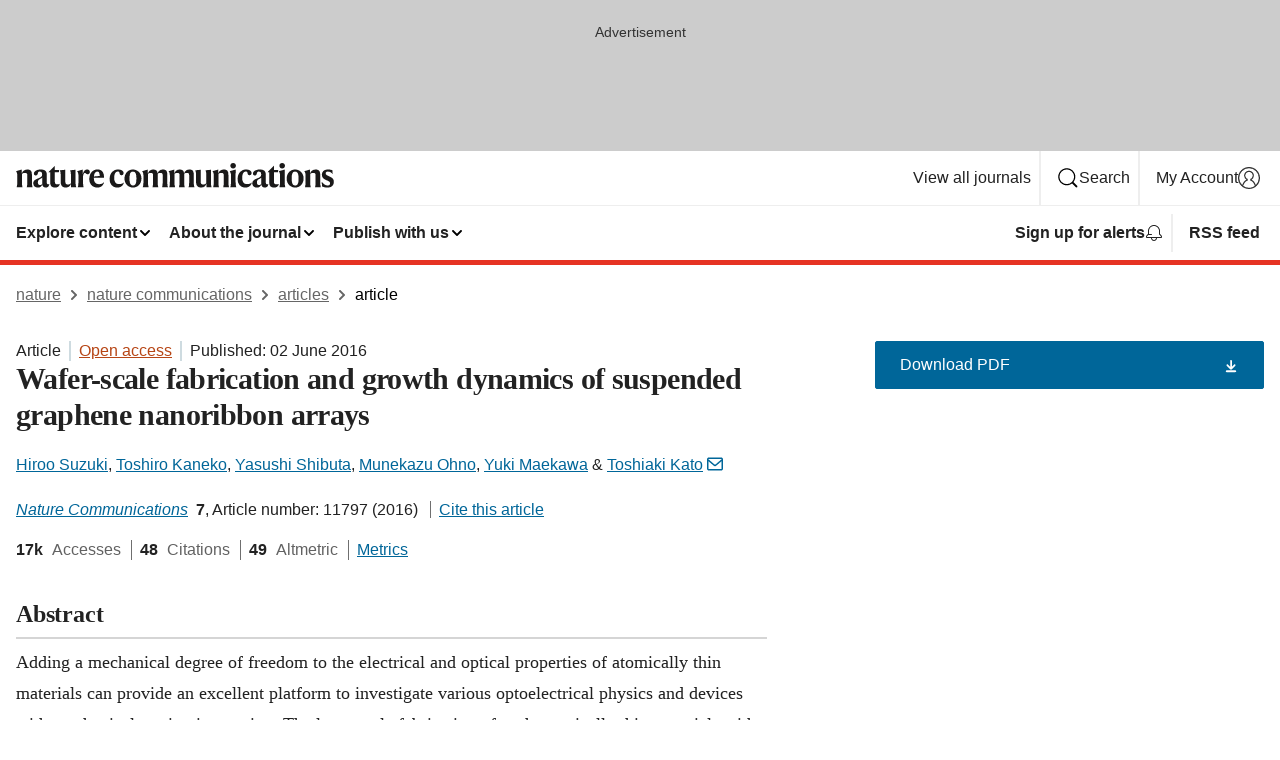

--- FILE ---
content_type: text/html; charset="UTF-8"
request_url: https://www.nature.com/articles/ncomms11797
body_size: 126536
content:
<!DOCTYPE html>
<html lang="en" class="grade-c">
<head>
    <title>Wafer-scale fabrication and growth dynamics of suspended graphene nanoribbon arrays | Nature Communications</title>
    
        
<link rel="alternate" type="application/rss+xml" href="https://www.nature.com/ncomms.rss"/>


    
        

        <script id="save-data-connection-testing">
            function hasConnection() {
                return navigator.connection || navigator.mozConnection || navigator.webkitConnection || navigator.msConnection;
            }

            function createLink(src) {
                var preloadLink = document.createElement("link");
                preloadLink.rel = "preload";
                preloadLink.href = src;
                preloadLink.as = "font";
                preloadLink.type = "font/woff2";
                preloadLink.crossOrigin = "";
                document.head.insertBefore(preloadLink, document.head.firstChild);
            }

            var connectionDetail = {
                saveDataEnabled: false,
                slowConnection: false
            };

            var connection = hasConnection();
            if (connection) {
                connectionDetail.saveDataEnabled = connection.saveData;
                if (/\slow-2g|2g/.test(connection.effectiveType)) {
                    connectionDetail.slowConnection = true;
                }
            }

            if (!(connectionDetail.saveDataEnabled || connectionDetail.slowConnection)) {
                createLink("/static/fonts/HardingText-Regular-Web-cecd90984f.woff2");
            } else {
                document.documentElement.classList.add('save-data');
            }
        </script>
    

<link rel="preconnect" href="https://cmp.nature.com" crossorigin>

<meta http-equiv="X-UA-Compatible" content="IE=edge">
<meta name="applicable-device" content="pc,mobile">
<meta name="viewport" content="width=device-width,initial-scale=1.0,maximum-scale=5,user-scalable=yes">
<meta name="360-site-verification" content="5a2dc4ab3fcb9b0393241ffbbb490480" />

<script data-test="dataLayer">
    window.dataLayer = [{"content":{"category":{"contentType":"article","legacy":{"webtrendsPrimaryArticleType":"research","webtrendsSubjectTerms":"applied-physics;graphene;nanofabrication-and-nanopatterning","webtrendsContentCategory":null,"webtrendsContentCollection":null,"webtrendsContentGroup":"Nature Communications","webtrendsContentGroupType":null,"webtrendsContentSubGroup":"Article","status":null}},"article":{"doi":"10.1038/ncomms11797"},"attributes":{"cms":null,"deliveryPlatform":"oscar","copyright":{"open":true,"legacy":{"webtrendsLicenceType":"http://creativecommons.org/licenses/by/4.0/"}}},"contentInfo":{"authors":["Hiroo Suzuki","Toshiro Kaneko","Yasushi Shibuta","Munekazu Ohno","Yuki Maekawa","Toshiaki Kato"],"publishedAt":1464825600,"publishedAtString":"2016-06-02","title":"Wafer-scale fabrication and growth dynamics of suspended graphene nanoribbon arrays","legacy":null,"publishedAtTime":null,"documentType":"aplusplus","subjects":"Applied physics,Graphene,Nanofabrication and nanopatterning"},"journal":{"pcode":"ncomms","title":"nature communications","volume":"7","issue":"1","id":41467,"publishingModel":"Open Access"},"authorization":{"status":true},"features":[{"name":"furtherReadingSection","present":true}],"collection":null},"page":{"category":{"pageType":"article"},"attributes":{"template":"mosaic","featureFlags":[{"name":"download-collection-test","active":false},{"name":"download-issue-test","active":false},{"name":"nature-onwards-journey","active":false}],"testGroup":null},"search":null},"privacy":{},"version":"1.0.0","product":null,"session":null,"user":null,"backHalfContent":true,"country":"US","hasBody":true,"uneditedManuscript":false,"twitterId":["o3xnx","o43y9","o3ef7"],"baiduId":"d38bce82bcb44717ccc29a90c4b781ea","japan":false}];
    window.dataLayer.push({
        ga4MeasurementId: 'G-ERRNTNZ807',
        ga360TrackingId: 'UA-71668177-1',
        twitterId: ['3xnx', 'o43y9', 'o3ef7'],
        baiduId: 'd38bce82bcb44717ccc29a90c4b781ea',
        ga4ServerUrl: 'https://collect.nature.com',
        imprint: 'nature'
    });
</script>

<script>
    (function(w, d) {
        w.config = w.config || {};
        w.config.mustardcut = false;

        
        if (w.matchMedia && w.matchMedia('only print, only all and (prefers-color-scheme: no-preference), only all and (prefers-color-scheme: light), only all and (prefers-color-scheme: dark)').matches) {
            w.config.mustardcut = true;
            d.classList.add('js');
            d.classList.remove('grade-c');
            d.classList.remove('no-js');
        }
    })(window, document.documentElement);
</script>
 



     
    
    
        
    
    <style>@media only print, only all and (prefers-color-scheme: no-preference), only all and (prefers-color-scheme: light), only all and (prefers-color-scheme: dark) {  .c-article-editorial-summary__container .c-article-editorial-summary__article-title,.c-card--major .c-card__title,.c-card__title,.u-h2,.u-h3,h2,h3{font-weight:700;-webkit-font-smoothing:antialiased;font-family:Harding,Palatino,serif;letter-spacing:-.0117156rem}.c-article-editorial-summary__container .c-article-editorial-summary__article-title,.c-card__title,.u-h3,h3{font-size:1.25rem;line-height:1.4rem}.c-reading-companion__figure-title,.u-h4{font-weight:700;-webkit-font-smoothing:antialiased;line-height:1.4rem}html{line-height:1.15;text-size-adjust:100%;box-sizing:border-box;font-size:100%;height:100%;overflow-y:scroll}body{background:#eee;color:#222;font-family:-apple-system,BlinkMacSystemFont,Segoe UI,Roboto,Oxygen-Sans,Ubuntu,Cantarell,Helvetica Neue,sans-serif;font-size:1.125rem;line-height:1.76;margin:0;min-height:100%}details,main{display:block}h1{font-size:2em;margin:.67em 0}a,sup{vertical-align:baseline}a{background-color:transparent;color:#069;overflow-wrap:break-word;text-decoration:underline;text-decoration-skip-ink:auto;word-break:break-word}b{font-weight:bolder}sup{font-size:75%;line-height:0;position:relative;top:-.5em}img{border:0;height:auto;max-width:100%;vertical-align:middle}button,input,select{font-family:inherit;font-size:100%;line-height:1.15;margin:0}button,input{overflow:visible}button,select{text-transform:none}[type=submit],button{-webkit-appearance:button}[type=checkbox]{box-sizing:border-box;padding:0}summary{display:list-item}[hidden]{display:none}button{border-radius:0;cursor:pointer;font-family:-apple-system,BlinkMacSystemFont,Segoe UI,Roboto,Oxygen-Sans,Ubuntu,Cantarell,Helvetica Neue,sans-serif}h1{font-weight:700;-webkit-font-smoothing:antialiased;font-family:Harding,Palatino,serif;font-size:2rem;letter-spacing:-.0390625rem;line-height:2.25rem}.c-card--major .c-card__title,.u-h2,.u-h3,h2{font-family:Harding,Palatino,serif;letter-spacing:-.0117156rem}.c-card--major .c-card__title,.u-h2,h2,h2.app-access-wall__title{-webkit-font-smoothing:antialiased}.c-card--major .c-card__title,.u-h2,h2{font-size:1.5rem;font-weight:700;line-height:1.6rem}.u-h3{font-size:1.25rem}.c-card__title,.c-reading-companion__figure-title,.u-h3,.u-h4,h4,h5,h6{font-weight:700;-webkit-font-smoothing:antialiased;line-height:1.4rem}.c-article-editorial-summary__container .c-article-editorial-summary__article-title,.c-card__title,h3{font-family:Harding,Palatino,serif;font-size:1.25rem}.c-article-editorial-summary__container .c-article-editorial-summary__article-title,h3{font-weight:700;-webkit-font-smoothing:antialiased;letter-spacing:-.0117156rem;line-height:1.4rem}.c-reading-companion__figure-title,.u-h4{font-family:-apple-system,BlinkMacSystemFont,Segoe UI,Roboto,Oxygen-Sans,Ubuntu,Cantarell,Helvetica Neue,sans-serif;font-size:1.125rem;letter-spacing:-.0117156rem}input+label{padding-left:.5em}nav ol,nav ul{list-style:none none}p:empty{display:none}.c-nature-box{background-color:#fff;border:1px solid #d5d5d5;border-radius:2px;box-shadow:0 0 5px 0 rgba(51,51,51,.1);line-height:1.3;margin-bottom:24px;padding:16px 16px 3px}.c-nature-box__text{font-size:1rem;margin-bottom:16px}.c-nature-box--access-to-pdf{display:none}@media only screen and (min-width:1024px){.c-nature-box--mobile{display:none}}.c-nature-box .c-pdf-download{margin-bottom:16px!important}.c-nature-box svg+.c-article__button-text{margin-left:8px}.c-nature-box--version{background-color:#eee}.c-nature-box__wrapper{transform:translateZ(0)}.c-nature-box__wrapper--placeholder{min-height:165px}.sans-serif{font-family:-apple-system,BlinkMacSystemFont,Segoe UI,Roboto,Oxygen-Sans,Ubuntu,Cantarell,Helvetica Neue,sans-serif}.article-page{background:#fff}p{overflow-wrap:break-word;word-break:break-word}.c-article-header{font-family:-apple-system,BlinkMacSystemFont,Segoe UI,Roboto,Oxygen-Sans,Ubuntu,Cantarell,Helvetica Neue,sans-serif;margin-bottom:40px}.c-article-identifiers{color:#6f6f6f;display:flex;flex-wrap:wrap;font-size:1rem;line-height:1.3;list-style:none;padding:0}.c-article-identifiers__item{list-style:none;margin-right:8px;padding-right:8px}.c-article-identifiers__item:last-child{margin-right:0;padding-right:0}.c-article-title{font-size:1.5rem;line-height:1.25;margin:0 0 16px}@media only screen and (min-width:768px){.c-article-title{font-size:1.875rem;line-height:1.2}}.c-article-author-list{display:inline;font-size:1rem;list-style:none;margin:0 8px 0 0;padding:0;width:100%}.c-article-author-list__item{display:inline;padding-right:0}.c-article-author-list svg{margin-left:4px}.c-article-author-list__show-more{display:none;margin-right:4px}.c-article-author-list__button,.js .c-article-author-list__item--hide,.js .c-article-author-list__show-more{display:none}.js .c-article-author-list--long .c-article-author-list__show-more,.js .c-article-author-list--long+.c-article-author-list__button{display:inline}@media only screen and (max-width:539px){.js .c-article-author-list__item--hide-small-screen{display:none}.js .c-article-author-list--short .c-article-author-list__show-more,.js .c-article-author-list--short+.c-article-author-list__button{display:inline}}#uptodate-client,.js .c-article-author-list--expanded .c-article-author-list__show-more{display:none!important}.js .c-article-author-list--expanded .c-article-author-list__item--hide-small-screen{display:inline!important}.c-article-author-list__button,.c-button-author-list{background:#ebf1f5;border:4px solid #ebf1f5;border-radius:20px;color:#666;font-size:.875rem;line-height:1.4;padding:2px 11px 2px 8px;text-decoration:none}.c-article-author-list__button svg,.c-button-author-list svg{margin:1px 4px 0 0}.c-article-author-list__button:hover,.c-button-author-list:hover{background:#069;border-color:transparent;color:#fff}.c-article-info-details{font-size:1rem;margin-bottom:8px;margin-top:16px}.c-article-info-details__cite-as{border-left:1px solid #6f6f6f;margin-left:8px;padding-left:8px}.c-article-metrics-bar{display:flex;flex-wrap:wrap;font-size:1rem;line-height:1.3}.c-article-metrics-bar__wrapper{margin:16px 0}.c-article-metrics-bar__item{align-items:baseline;border-right:1px solid #6f6f6f;margin-right:8px}.c-article-metrics-bar__item:last-child{border-right:0}.c-article-metrics-bar__count{font-weight:700;margin:0}.c-article-metrics-bar__label{color:#626262;font-style:normal;font-weight:400;margin:0 10px 0 5px}.c-article-metrics-bar__details{margin:0}.c-article-main-column{font-family:Harding,Palatino,serif;margin-right:8.6%;width:60.2%}@media only screen and (max-width:1023px){.c-article-main-column{margin-right:0;width:100%}}.c-article-extras{float:left;font-family:-apple-system,BlinkMacSystemFont,Segoe UI,Roboto,Oxygen-Sans,Ubuntu,Cantarell,Helvetica Neue,sans-serif;width:31.2%}@media only screen and (max-width:1023px){.c-article-extras{display:none}}.c-article-associated-content__container .c-article-associated-content__title,.c-article-section__title{border-bottom:2px solid #d5d5d5;font-size:1.25rem;margin:0;padding-bottom:8px}@media only screen and (min-width:768px){.c-article-associated-content__container .c-article-associated-content__title,.c-article-section__title{font-size:1.5rem;line-height:1.24}}.c-article-associated-content__container .c-article-associated-content__title{margin-bottom:8px}.c-article-body p{margin-bottom:24px;margin-top:0}.c-article-section{clear:both}.c-article-section__content{margin-bottom:40px;padding-top:8px}@media only screen and (max-width:1023px){.c-article-section__content{padding-left:0}}.c-article-authors-search{margin-bottom:24px;margin-top:0}.c-article-authors-search__item,.c-article-authors-search__title{font-family:-apple-system,BlinkMacSystemFont,Segoe UI,Roboto,Oxygen-Sans,Ubuntu,Cantarell,Helvetica Neue,sans-serif}.c-article-authors-search__title{color:#626262;font-size:1.05rem;font-weight:700;margin:0;padding:0}.c-article-authors-search__item{font-size:1rem}.c-article-authors-search__text{margin:0}.c-code-block{border:1px solid #fff;font-family:monospace;margin:0 0 24px;padding:20px}.c-code-block__heading{font-weight:400;margin-bottom:16px}.c-code-block__line{display:block;overflow-wrap:break-word;white-space:pre-wrap}.c-article-share-box__no-sharelink-info{font-size:.813rem;font-weight:700;margin-bottom:24px;padding-top:4px}.c-article-share-box__only-read-input{border:1px solid #d5d5d5;box-sizing:content-box;display:inline-block;font-size:.875rem;font-weight:700;height:24px;margin-bottom:8px;padding:8px 10px}.c-article-share-box__button--link-like{background-color:transparent;border:0;color:#069;cursor:pointer;font-size:.875rem;margin-bottom:8px;margin-left:10px}.c-article-editorial-summary__container{font-family:-apple-system,BlinkMacSystemFont,Segoe UI,Roboto,Oxygen-Sans,Ubuntu,Cantarell,Helvetica Neue,sans-serif;font-size:1rem}.c-article-editorial-summary__container .c-article-editorial-summary__content p:last-child{margin-bottom:0}.c-article-editorial-summary__container .c-article-editorial-summary__content--less{max-height:9.5rem;overflow:hidden}.c-article-editorial-summary__container .c-article-editorial-summary__button{background-color:#fff;border:0;color:#069;font-size:.875rem;margin-bottom:16px}.c-article-editorial-summary__container .c-article-editorial-summary__button.active,.c-article-editorial-summary__container .c-article-editorial-summary__button.hover,.c-article-editorial-summary__container .c-article-editorial-summary__button:active,.c-article-editorial-summary__container .c-article-editorial-summary__button:hover{text-decoration:underline;text-decoration-skip-ink:auto}.c-article-associated-content__container .c-article-associated-content__collection-label{font-size:.875rem;line-height:1.4}.c-article-associated-content__container .c-article-associated-content__collection-title{line-height:1.3}.c-reading-companion{clear:both;min-height:389px}.c-reading-companion__sticky{max-width:389px}.c-reading-companion__scroll-pane{margin:0;min-height:200px;overflow:hidden auto}.c-reading-companion__tabs{display:flex;flex-flow:row nowrap;font-size:1rem;list-style:none;margin:0 0 8px;padding:0}.c-reading-companion__tabs>li{flex-grow:1}.c-reading-companion__tab{background-color:#eee;border:1px solid #d5d5d5;border-image:initial;border-left-width:0;color:#0067c5;font-size:1rem;padding:8px 8px 8px 15px;text-align:left;width:100%}.c-reading-companion__tabs li:first-child .c-reading-companion__tab{border-left-width:1px}.c-reading-companion__tab--active{background-color:#fff;border-bottom:1px solid #fff;color:#222;font-weight:700}.c-reading-companion__sections-list{list-style:none;padding:0}.c-reading-companion__figures-list,.c-reading-companion__references-list{list-style:none;min-height:389px;padding:0}.c-reading-companion__references-list--numeric{list-style:decimal inside}.c-reading-companion__sections-list{margin:0 0 8px;min-height:50px}.c-reading-companion__section-item{font-size:1rem;padding:0}.c-reading-companion__section-item a{display:block;line-height:1.5;overflow:hidden;padding:8px 0 8px 16px;text-overflow:ellipsis;white-space:nowrap}.c-reading-companion__figure-item{border-top:1px solid #d5d5d5;font-size:1rem;padding:16px 8px 16px 0}.c-reading-companion__figure-item:first-child{border-top:none;padding-top:8px}.c-reading-companion__reference-item{border-top:1px solid #d5d5d5;font-size:1rem;padding:8px 8px 8px 16px}.c-reading-companion__reference-item:first-child{border-top:none}.c-reading-companion__reference-item a{word-break:break-word}.c-reading-companion__reference-citation{display:inline}.c-reading-companion__reference-links{font-size:.813rem;font-weight:700;list-style:none;margin:8px 0 0;padding:0;text-align:right}.c-reading-companion__reference-links>a{display:inline-block;padding-left:8px}.c-reading-companion__reference-links>a:first-child{display:inline-block;padding-left:0}.c-reading-companion__figure-title{display:block;margin:0 0 8px}.c-reading-companion__figure-links{display:flex;justify-content:space-between;margin:8px 0 0}.c-reading-companion__figure-links>a{align-items:center;display:flex}.c-reading-companion__figure-full-link svg{height:.8em;margin-left:2px}.c-reading-companion__panel{border-top:none;display:none;margin-top:0;padding-top:0}.c-cod,.c-reading-companion__panel--active{display:block}.c-cod{font-size:1rem;width:100%}.c-cod__form{background:#ebf0f3}.c-cod__prompt{font-size:1.125rem;line-height:1.3;margin:0 0 24px}.c-cod__label{display:block;margin:0 0 4px}.c-cod__row{display:flex;margin:0 0 16px}.c-cod__row:last-child{margin:0}.c-cod__input{border:1px solid #d5d5d5;border-radius:2px;flex:1 1 auto;margin:0;padding:13px}.c-cod__input--submit{background-color:#069;border:1px solid #069;color:#fff;flex-shrink:1;margin-left:8px;transition:background-color .2s ease-out 0s,color .2s ease-out 0s}.c-cod__input--submit-single{flex-basis:100%;flex-shrink:0;margin:0}.c-cod__input--submit:focus,.c-cod__input--submit:hover{background-color:#fff;color:#069}.c-pdf-download__link .u-icon{padding-top:2px}.c-pdf-download{display:flex;margin-bottom:24px;max-height:48px}@media only screen and (min-width:540px){.c-pdf-download{max-height:none}}@media only screen and (min-width:1024px){.c-pdf-download{max-height:48px}}.c-pdf-download__link{display:flex;flex:1 1 0%}.c-pdf-download__link:hover{text-decoration:none}.c-pdf-download__text{padding-right:4px}@media only screen and (max-width:539px){.c-pdf-download__text{text-transform:capitalize}}@media only screen and (min-width:540px){.c-pdf-download__text{padding-right:8px}}.c-context-bar--sticky .c-pdf-download{display:block;margin-bottom:0;white-space:nowrap}@media only screen and (max-width:539px){.c-pdf-download .u-sticky-visually-hidden{border:0;clip:rect(0,0,0,0);height:1px;margin:-100%;overflow:hidden;padding:0;position:absolute!important;width:1px}}.c-pdf-container{display:flex;justify-content:flex-end}@media only screen and (max-width:539px){.c-pdf-container .c-pdf-download{display:flex;flex-basis:100%}}.c-pdf-container .c-pdf-download+.c-pdf-download{margin-left:16px}.c-article-extras .c-pdf-container .c-pdf-download{width:100%}.c-article-extras .c-pdf-container .c-pdf-download+.c-pdf-download{margin-left:0}@media only screen and (min-width:540px){.c-context-bar--sticky .c-pdf-download__link{align-items:center;flex:1 1 183px}}@media only screen and (max-width:320px){.c-context-bar--sticky .c-pdf-download__link{padding:16px}}.article-page--commercial .c-article-main-column .c-pdf-button__container .c-pdf-download{display:none}@media only screen and (max-width:1023px){.article-page--commercial .c-article-main-column .c-pdf-button__container .c-pdf-download{display:block}}.c-recommendations-column-switch .c-meta{margin-top:auto}.c-context-bar{box-shadow:0 0 10px 0 rgba(51,51,51,.2);position:relative;width:100%}.c-context-bar__container{margin:0 auto;max-width:1280px;padding:0 16px}.c-context-bar__title{display:none}.app-researcher-popup__link.hover,.app-researcher-popup__link.visited,.app-researcher-popup__link:hover,.app-researcher-popup__link:visited,.c-article-metrics__heading a,.c-article-metrics__posts .c-card__title a{color:inherit}.c-article-authors-search__list{align-items:center;display:flex;flex-wrap:wrap;gap:16px 16px;justify-content:center}@media only screen and (min-width:320px){.c-article-authors-search__list{justify-content:normal}}.c-article-authors-search__text{align-items:center;display:flex;flex-flow:column wrap;font-size:14px;justify-content:center}@media only screen and (min-width:320px){.c-article-authors-search__text{flex-direction:row;font-size:16px}}.c-article-authors-search__links-text{font-weight:700;margin-right:8px;text-align:center}@media only screen and (min-width:320px){.c-article-authors-search__links-text{text-align:left}}.c-article-authors-search__list-item--left{flex:1 1 100%}@media only screen and (min-width:320px){.c-article-authors-search__list-item--left{flex-basis:auto}}.c-article-authors-search__list-item--right{flex:1 1 auto}.c-article-identifiers{margin:0}.c-article-identifiers__item{border-right:2px solid #cedbe0;color:#222;font-size:14px}@media only screen and (min-width:320px){.c-article-identifiers__item{font-size:16px}}.c-article-identifiers__item:last-child{border-right:none}.c-article-metrics__posts .c-card__title{font-size:1.05rem}.c-article-metrics__posts .c-card__title+span{color:#6f6f6f;font-size:1rem}.app-author-list{color:#222;font-family:-apple-system,BlinkMacSystemFont,Segoe UI,Roboto,Oxygen-Sans,Ubuntu,Cantarell,Helvetica Neue,sans-serif;font-size:1rem;line-height:1.4;list-style:none;margin:0;padding:0}.app-author-list>li,.c-breadcrumbs>li,.c-footer__links>li,.js .app-author-list,.u-list-comma-separated>li,.u-list-inline>li{display:inline}.app-author-list>li:not(:first-child):not(:last-child):before{content:", "}.app-author-list>li:not(:only-child):last-child:before{content:" & "}.app-author-list--compact{font-size:.875rem;line-height:1.4}.app-author-list--truncated>li:not(:only-child):last-child:before{content:" ... "}.js .app-author-list__hide{display:none;visibility:hidden}.js .app-author-list__hide:first-child+*{margin-block-start:0}.c-ad{text-align:center}@media only screen and (min-width:320px){.c-ad{padding:8px}}.c-ad--728x90{background-color:#ccc;display:none}.c-ad--728x90 .c-ad__inner{min-height:calc(1.5em + 94px)}@media only screen and (min-width:768px){.js .c-ad--728x90{display:none}.js .u-show-following-ad+.c-ad--728x90{display:block}}.c-ad__label{color:#333;font-weight:400;line-height:1.5;margin-bottom:4px}.c-ad__label,.c-meta{font-family:-apple-system,BlinkMacSystemFont,Segoe UI,Roboto,Oxygen-Sans,Ubuntu,Cantarell,Helvetica Neue,sans-serif;font-size:.875rem}.c-meta{color:inherit;line-height:1.4;list-style:none;margin:0;padding:0}.c-meta--large{font-size:1rem}.c-meta--large .c-meta__item{margin-bottom:8px}.c-meta__item{display:inline-block;margin-bottom:4px}.c-meta__item:not(:last-child){border-right:1px solid #d5d5d5;margin-right:4px;padding-right:4px}@media only screen and (max-width:539px){.c-meta__item--block-sm-max{display:block}.c-meta__item--block-sm-max:not(:last-child){border-right:none;margin-right:0;padding-right:0}}@media only screen and (min-width:1024px){.c-meta__item--block-at-lg{display:block}.c-meta__item--block-at-lg:not(:last-child){border-right:none;margin-right:0;padding-right:0}}.c-meta__type{font-weight:700;text-transform:none}.c-skip-link{background:#069;bottom:auto;color:#fff;font-family:-apple-system,BlinkMacSystemFont,Segoe UI,Roboto,Oxygen-Sans,Ubuntu,Cantarell,Helvetica Neue,sans-serif;font-size:.875rem;padding:8px;position:absolute;text-align:center;transform:translateY(-100%);z-index:9999}@media (prefers-reduced-motion:reduce){.c-skip-link{transition:top .3s ease-in-out 0s}}@media print{.c-skip-link{display:none}}.c-skip-link:link{color:#fff}.c-status-message{align-items:center;box-sizing:border-box;display:flex;font-family:-apple-system,BlinkMacSystemFont,Segoe UI,Roboto,Oxygen-Sans,Ubuntu,Cantarell,Helvetica Neue,sans-serif;font-size:1rem;position:relative;width:100%}.c-card__summary>p:last-child,.c-status-message :last-child{margin-bottom:0}.c-status-message--boxed{background-color:#fff;border:1px solid #eee;border-radius:2px;line-height:1.4;padding:16px}.c-status-message__heading{font-family:-apple-system,BlinkMacSystemFont,Segoe UI,Roboto,Oxygen-Sans,Ubuntu,Cantarell,Helvetica Neue,sans-serif;font-size:1rem;font-weight:700}.c-status-message__icon{fill:currentcolor;display:inline-block;flex:0 0 auto;height:1.5em;margin-right:8px;transform:translate(0);vertical-align:text-top;width:1.5em}.c-status-message__icon--top{align-self:flex-start}.c-status-message--info .c-status-message__icon{color:#003f8d}.c-status-message--boxed.c-status-message--info{border-bottom:4px solid #003f8d}.c-status-message--error .c-status-message__icon{color:#c40606}.c-status-message--boxed.c-status-message--error{border-bottom:4px solid #c40606}.c-status-message--success .c-status-message__icon{color:#00b8b0}.c-status-message--boxed.c-status-message--success{border-bottom:4px solid #00b8b0}.c-status-message--warning .c-status-message__icon{color:#edbc53}.c-status-message--boxed.c-status-message--warning{border-bottom:4px solid #edbc53}.c-breadcrumbs{color:#000;font-family:-apple-system,BlinkMacSystemFont,Segoe UI,Roboto,Oxygen-Sans,Ubuntu,Cantarell,Helvetica Neue,sans-serif;font-size:1rem;list-style:none;margin:0;padding:0}.c-breadcrumbs__link{color:#666}svg.c-breadcrumbs__chevron{margin:4px 4px 0;fill:#888;height:10px;width:10px}@media only screen and (max-width:539px){.c-breadcrumbs .c-breadcrumbs__item{display:none}.c-breadcrumbs .c-breadcrumbs__item:last-child,.c-breadcrumbs .c-breadcrumbs__item:nth-last-child(2){display:inline}}.c-card{background-color:transparent;border:0;box-shadow:none;display:flex;flex-direction:column;font-size:14px;min-width:0;overflow:hidden;padding:0;position:relative}.c-card--no-shape{background:0 0;border:0;box-shadow:none}.c-card__image{display:flex;justify-content:center;overflow:hidden;padding-bottom:56.25%;position:relative}@supports (aspect-ratio:1/1){.c-card__image{padding-bottom:0}}.c-card__image img{left:0;min-height:100%;min-width:100%;position:absolute}@supports ((-o-object-fit:cover) or (object-fit:cover)){.c-card__image img{height:100%;object-fit:cover;width:100%}}.c-card__body{flex:1 1 auto;padding:16px}.c-card--no-shape .c-card__body{padding:0}.c-card--no-shape .c-card__body:not(:first-child){padding-top:16px}.c-card__title{letter-spacing:-.01875rem;margin-bottom:8px;margin-top:0}[lang=de] .c-card__title{hyphens:auto}.c-card__summary{line-height:1.4}.c-card__summary>p{margin-bottom:5px}.c-card__summary a{text-decoration:underline}.c-card__link:not(.c-card__link--no-block-link):before{bottom:0;content:"";left:0;position:absolute;right:0;top:0}.c-card--flush .c-card__body{padding:0}.c-card--major{font-size:1rem}.c-card--dark{background-color:#29303c;border-width:0;color:#e3e4e5}.c-card--dark .c-card__title{color:#fff}.c-card--dark .c-card__link,.c-card--dark .c-card__summary a{color:inherit}.c-header{background-color:#fff;border-bottom:5px solid #000;font-size:1rem;line-height:1.4;margin-bottom:16px}.c-header__row{padding:0;position:relative}.c-header__row:not(:last-child){border-bottom:1px solid #eee}.c-header__split{align-items:center;display:flex;justify-content:space-between}.c-header__logo-container{flex:1 1 0px;line-height:0;margin:8px 24px 8px 0}.c-header__logo{transform:translateZ(0)}.c-header__logo img{max-height:32px}.c-header__container{margin:0 auto;max-width:1280px}.c-header__menu{align-items:center;display:flex;flex:0 1 auto;flex-wrap:wrap;font-weight:700;gap:8px 8px;line-height:1.4;list-style:none;margin:0 -4px;padding:0}@media print{.c-header__menu{display:none}}@media only screen and (max-width:1023px){.c-header__menu--hide-lg-max{display:none;visibility:hidden}}.c-header__menu--global{font-weight:400;justify-content:flex-end}.c-header__menu--global svg{display:none;visibility:hidden}.c-header__menu--global svg:first-child+*{margin-block-start:0}@media only screen and (min-width:540px){.c-header__menu--global svg{display:block;visibility:visible}}.c-header__menu--journal{font-size:.875rem;margin:8px 0 8px -8px}@media only screen and (min-width:540px){.c-header__menu--journal{flex-wrap:nowrap;font-size:1rem}}.c-header__item{padding-bottom:0;padding-top:0;position:static}.c-header__item--pipe{border-left:2px solid #eee;padding-left:8px}.c-header__item--padding{padding-bottom:8px;padding-top:8px}@media only screen and (min-width:540px){.c-header__item--dropdown-menu{position:relative}}@media only screen and (min-width:1024px){.c-header__item--hide-lg{display:none;visibility:hidden}}@media only screen and (max-width:767px){.c-header__item--hide-md-max{display:none;visibility:hidden}.c-header__item--hide-md-max:first-child+*{margin-block-start:0}}.c-header__link{align-items:center;color:inherit;display:inline-flex;gap:4px 4px;padding:8px;white-space:nowrap}.c-header__link svg{transition-duration:.2s}.c-header__show-text{display:none;visibility:hidden}.has-tethered .c-header__heading--js-hide:first-child+*{margin-block-start:0}@media only screen and (min-width:540px){.c-header__show-text{display:inline;visibility:visible}}.c-header__show-text-sm{display:inline;visibility:visible}@media only screen and (min-width:540px){.c-header__show-text-sm{display:none;visibility:hidden}.c-header__show-text-sm:first-child+*{margin-block-start:0}}.c-header__dropdown{background-color:#000;border-bottom:1px solid #2f2f2f;color:#eee;font-size:.875rem;line-height:1.2;padding:16px 0}@media print{.c-header__dropdown{display:none}}.c-header__heading{display:inline-block;font-family:-apple-system,BlinkMacSystemFont,Segoe UI,Roboto,Oxygen-Sans,Ubuntu,Cantarell,Helvetica Neue,sans-serif;font-size:1.25rem;font-weight:400;line-height:1.4;margin-bottom:8px}.c-header__heading--keyline{border-top:1px solid;border-color:#2f2f2f;margin-top:16px;padding-top:16px;width:100%}.c-header__list{display:flex;flex-wrap:wrap;gap:0 16px;list-style:none;margin:0 -8px}.c-header__flush{margin:0 -8px}.c-header__visually-hidden{border:0;clip:rect(0,0,0,0);height:1px;margin:-100%;overflow:hidden;padding:0;position:absolute!important;width:1px}.c-header__search-form{margin-bottom:8px}.c-header__search-layout{display:flex;flex-wrap:wrap;gap:16px 16px}.c-header__search-layout>:first-child{flex:999 1 auto}.c-header__search-layout>*{flex:1 1 auto}.c-header__search-layout--max-width{max-width:720px}.c-header__search-button{align-items:center;background-color:transparent;background-image:none;border:1px solid #fff;border-radius:2px;color:#fff;cursor:pointer;display:flex;font-family:sans-serif;font-size:1rem;justify-content:center;line-height:1.15;margin:0;padding:8px 16px;position:relative;text-decoration:none;transition:all .25s ease 0s,color .25s ease 0s,border-color .25s ease 0s;width:100%}.c-header__input,.c-header__select{border:1px solid;border-radius:3px;box-sizing:border-box;font-size:1rem;padding:8px 16px;width:100%}.c-header__select{-webkit-appearance:none;background-image:url("data:image/svg+xml,%3Csvg height='16' viewBox='0 0 16 16' width='16' xmlns='http://www.w3.org/2000/svg'%3E%3Cpath d='m5.58578644 3-3.29289322-3.29289322c-.39052429-.39052429-.39052429-1.02368927 0-1.41421356s1.02368927-.39052429 1.41421356 0l4 4c.39052429.39052429.39052429 1.02368927 0 1.41421356l-4 4c-.39052429.39052429-1.02368927.39052429-1.41421356 0s-.39052429-1.02368927 0-1.41421356z' fill='%23333' fill-rule='evenodd' transform='matrix(0 1 -1 0 11 3)'/%3E%3C/svg%3E");background-position:right .7em top 50%;background-repeat:no-repeat;background-size:1em;box-shadow:0 1px 0 1px rgba(0,0,0,.04);display:block;margin:0;max-width:100%;min-width:150px}@media only screen and (min-width:540px){.c-header__menu--journal .c-header__item--dropdown-menu:last-child .c-header__dropdown.has-tethered{left:auto;right:0}}@media only screen and (min-width:768px){.c-header__menu--journal .c-header__item--dropdown-menu:last-child .c-header__dropdown.has-tethered{left:0;right:auto}}.c-header__dropdown.has-tethered{border-bottom:0;border-radius:0 0 2px 2px;left:0;position:absolute;top:100%;transform:translateY(5px);width:100%;z-index:1}@media only screen and (min-width:540px){.c-header__dropdown.has-tethered{transform:translateY(8px);width:auto}}@media only screen and (min-width:768px){.c-header__dropdown.has-tethered{min-width:225px}}.c-header__dropdown--full-width.has-tethered{padding:32px 0 24px;transform:none;width:100%}.has-tethered .c-header__heading--js-hide{display:none;visibility:hidden}.has-tethered .c-header__list--js-stack{flex-direction:column}.has-tethered .c-header__item--keyline,.has-tethered .c-header__list~.c-header__list .c-header__item:first-child{border-top:1px solid #d5d5d5;margin-top:8px;padding-top:8px}.c-header__item--snid-account-widget{display:flex}.c-header__container{padding:0 4px}.c-header__list{padding:0 12px}.c-header__menu .c-header__link{font-size:14px}.c-header__item--snid-account-widget .c-header__link{padding:8px}.c-header__menu--journal{margin-left:0}@media only screen and (min-width:540px){.c-header__container{padding:0 16px}.c-header__menu--journal{margin-left:-8px}.c-header__menu .c-header__link{font-size:16px}.c-header__link--search{gap:13px 13px}}.u-button{align-items:center;background-color:transparent;background-image:none;border-radius:2px;cursor:pointer;display:inline-flex;font-family:sans-serif;font-size:1rem;justify-content:center;line-height:1.3;margin:0;padding:8px;position:relative;text-decoration:none;transition:all .25s ease 0s,color .25s ease 0s,border-color .25s ease 0s;width:auto}.u-button svg,.u-button--primary svg{fill:currentcolor}.u-button{border:1px solid #069;color:#069}.u-button--primary{background-color:#069;background-image:none;border:1px solid #069;color:#fff}.u-button--full-width{display:flex;width:100%}.u-display-none{display:none}.js .u-js-hide,.u-hide{display:none;visibility:hidden}.u-hide:first-child+*{margin-block-start:0}.u-visually-hidden{border:0;clip:rect(0,0,0,0);height:1px;margin:-100%;overflow:hidden;padding:0;position:absolute!important;width:1px}@media print{.u-hide-print{display:none}}@media only screen and (min-width:1024px){.u-hide-at-lg{display:none;visibility:hidden}.u-hide-at-lg:first-child+*{margin-block-start:0}}.u-clearfix:after,.u-clearfix:before{content:"";display:table}.u-clearfix:after{clear:both}.u-color-open-access{color:#b74616}.u-float-left{float:left}.u-icon{fill:currentcolor;display:inline-block;height:1em;transform:translate(0);vertical-align:text-top;width:1em}.u-full-height{height:100%}.u-list-reset{list-style:none;margin:0;padding:0}.u-container{margin:0 auto;max-width:1280px;padding:0 16px}.u-justify-content-space-between{justify-content:space-between}.u-mt-32{margin-top:32px}.u-mb-8{margin-bottom:8px}.u-mb-16{margin-bottom:16px}.u-mb-24{margin-bottom:24px}.u-mb-32{margin-bottom:32px}.u-mb-48{margin-bottom:48px}.u-pa-16{padding:16px}html *,html :after,html :before{box-sizing:inherit}.c-article-section__title,.c-article-title{font-weight:700}.c-card__title{line-height:1.4em}.c-article__button{background-color:#069;border:1px solid #069;border-radius:2px;color:#fff;display:flex;font-family:-apple-system,BlinkMacSystemFont,Segoe UI,Roboto,Oxygen-Sans,Ubuntu,Cantarell,Helvetica Neue,sans-serif;font-size:.875rem;line-height:1.4;margin-bottom:16px;padding:13px;transition:background-color .2s ease-out 0s,color .2s ease-out 0s}.c-article__button,.c-article__button:hover{text-decoration:none}.c-article__button--inverted,.c-article__button:hover{background-color:#fff;color:#069}.c-article__button--inverted:hover{background-color:#069;color:#fff}.c-header__link{text-decoration:inherit}.grade-c-hide{display:block}.c-pdf-download__link{padding:13px 24px} } </style>




    
        <link data-test="critical-css-handler" data-inline-css-source="critical-css" rel="stylesheet" href="/static/css/enhanced-article-nature-branded-315a16c812.css" media="print" onload="this.media='only print, only all and (prefers-color-scheme: no-preference), only all and (prefers-color-scheme: light), only all and (prefers-color-scheme: dark)';this.onload=null">
    
    <noscript>
        <link rel="stylesheet" type="text/css" href="/static/css/enhanced-article-nature-branded-315a16c812.css" media="only print, only all and (prefers-color-scheme: no-preference), only all and (prefers-color-scheme: light), only all and (prefers-color-scheme: dark)">
    </noscript>

<link rel="stylesheet" type="text/css" href="/static/css/article-print-fb7cb72232.css" media="print">
    



<link rel="apple-touch-icon" sizes="180x180" href=/static/images/favicons/nature/apple-touch-icon-f39cb19454.png>
<link rel="icon" type="image/png" sizes="48x48" href=/static/images/favicons/nature/favicon-48x48-b52890008c.png>
<link rel="icon" type="image/png" sizes="32x32" href=/static/images/favicons/nature/favicon-32x32-3fe59ece92.png>
<link rel="icon" type="image/png" sizes="16x16" href=/static/images/favicons/nature/favicon-16x16-951651ab72.png>
<link rel="manifest" href=/static/manifest.json crossorigin="use-credentials">
<link rel="mask-icon" href=/static/images/favicons/nature/safari-pinned-tab-69bff48fe6.svg color="#000000">
<link rel="shortcut icon" href=/static/images/favicons/nature/favicon.ico>
<meta name="msapplication-TileColor" content="#000000">
<meta name="msapplication-config" content=/static/browserconfig.xml>
<meta name="theme-color" content="#000000">
<meta name="application-name" content="Nature">


<script>
    (function () {
        if ( typeof window.CustomEvent === "function" ) return false;
        function CustomEvent ( event, params ) {
            params = params || { bubbles: false, cancelable: false, detail: null };
            var evt = document.createEvent( 'CustomEvent' );
            evt.initCustomEvent( event, params.bubbles, params.cancelable, params.detail );
            return evt;
        }

        CustomEvent.prototype = window.Event.prototype;

        window.CustomEvent = CustomEvent;
    })();
</script>


<script>
    (function (w, d, s) {
        var urlParams = new URLSearchParams(w.location.search);
        if (urlParams.get('gptAdsTest') !== null) {
            d.addEventListener('sncc:initialise', function (e) {
                var t = d.createElement(s);
                var h = d.getElementsByTagName(s)[0];
                t.src = 'https://' + (e.detail.C03 ? 'securepubads.g.doubleclick' : 'pagead2.googlesyndication') + '.net/tag/js/gpt.js';
                t.async = false;
                t.onload = function () {
                    var n = d.createElement(s);
                    n.src = 'https://fed-libs.nature.com/production/gpt-ads-gtm.min.js';
                    n.async = false;
                    h.insertAdjacentElement('afterend', n);
                };
                h.insertAdjacentElement('afterend', t);
            })
        }
    })(window, document, 'script');
</script>
    
<!-- Google Tag Manager -->
<script data-test="gtm-head">
    window.initGTM = function() {
        if (window.config.mustardcut) {
            (function (w, d, s, l, i) {
                w[l] = w[l] || [];
                w[l].push({'gtm.start': new Date().getTime(), event: 'gtm.js'});
                var f = d.getElementsByTagName(s)[0],
                        j = d.createElement(s),
                        dl = l != 'dataLayer' ? '&l=' + l : '';
                j.async = true;
                j.src = 'https://sgtm.nature.com/gtm.js?id=' + i + dl;
                f.parentNode.insertBefore(j, f);
            })(window, document, 'script', 'dataLayer', 'GTM-MRVXSHQ');
        }
    }
</script>
<!-- End Google Tag Manager -->

    <script>
    (function(w,d,t) {
        function cc() {
            var h = w.location.hostname;
            if (h === 'preview-www.nature.com') return;
            var e = d.createElement(t),
                s = d.getElementsByTagName(t)[0];
            if (h === 'nature.com' || h.endsWith('.nature.com')) {
                e.src = 'https://cmp.nature.com/production_live/en/consent-bundle-8-102.js';
                e.setAttribute('onload', "initGTM(window,document,'script','dataLayer','GTM-MRVXSHQ')");
            } else {
                e.src = '/static/js/cookie-consent-es5-bundle-8d962b73c2.js';
                e.setAttribute('data-consent', h);
            }
            s.insertAdjacentElement('afterend', e);
        }
        cc();
    })(window,document,'script');
</script>


<script id="js-position0">
    (function(w, d) {
        w.idpVerifyPrefix = 'https://verify.nature.com';
        w.ra21Host = 'https://wayf.springernature.com';
        var moduleSupport = (function() {
            return 'noModule' in d.createElement('script');
        })();

        if (w.config.mustardcut === true) {
            w.loader = {
                index: 0,
                registered: [],
                scripts: [
                    
                        {src: '/static/js/global-article-es6-bundle-4b65fc7e00.js', test: 'global-article-js', module: true},
                        {src: '/static/js/global-article-es5-bundle-432fb5ed2f.js', test: 'global-article-js', nomodule: true},
                        {src: '/static/js/shared-es6-bundle-0c7392804a.js', test: 'shared-js', module: true},
                        {src: '/static/js/shared-es5-bundle-f97043df39.js', test: 'shared-js', nomodule: true},
                        {src: '/static/js/header-150-es6-bundle-5bb959eaa1.js', test: 'header-150-js', module: true},
                        {src: '/static/js/header-150-es5-bundle-994fde5b1d.js', test: 'header-150-js', nomodule: true}
                    
                ].filter(function (s) {
                    if (s.src === null) return false;
                    if (moduleSupport && s.nomodule) return false;
                    return !(!moduleSupport && s.module);
                }),

                register: function (value) {
                    this.registered.push(value);
                },

                ready: function () {
                    if (this.registered.length === this.scripts.length) {
                        this.registered.forEach(function (fn) {
                            if (typeof fn === 'function') {
                                setTimeout(fn, 0); 
                            }
                        });
                        this.ready = function () {};
                    }
                },

                insert: function (s) {
                    var t = d.getElementById('js-position' + this.index);
                    if (t && t.insertAdjacentElement) {
                        t.insertAdjacentElement('afterend', s);
                    } else {
                        d.head.appendChild(s);
                    }
                    ++this.index;
                },

                createScript: function (script, beforeLoad) {
                    var s = d.createElement('script');
                    s.id = 'js-position' + (this.index + 1);
                    s.setAttribute('data-test', script.test);
                    if (beforeLoad) {
                        s.defer = 'defer';
                        s.onload = function () {
                            if (script.noinit) {
                                loader.register(true);
                            }
                            if (d.readyState === 'interactive' || d.readyState === 'complete') {
                                loader.ready();
                            }
                        };
                    } else {
                        s.async = 'async';
                    }
                    s.src = script.src;
                    return s;
                },

                init: function () {
                    this.scripts.forEach(function (s) {
                        loader.insert(loader.createScript(s, true));
                    });

                    d.addEventListener('DOMContentLoaded', function () {
                        loader.ready();
                        var conditionalScripts;
                        
                            conditionalScripts = [
                                {match: 'div[data-pan-container]', src: '/static/js/pan-zoom-es6-bundle-464a2af269.js', test: 'pan-zoom-js',  module: true },
                                {match: 'div[data-pan-container]', src: '/static/js/pan-zoom-es5-bundle-98fb9b653b.js', test: 'pan-zoom-js',  nomodule: true },
                                {match: 'math,span.mathjax-tex', src: '/static/js/math-es6-bundle-cfe28c12e7.js', test: 'math-js', module: true},
                                {match: 'math,span.mathjax-tex', src: '/static/js/math-es5-bundle-41a1a3e87a.js', test: 'math-js', nomodule: true}
                            ];
                        

                        if (conditionalScripts) {
                            conditionalScripts.filter(function (script) {
                                return !!document.querySelector(script.match) && !((moduleSupport && script.nomodule) || (!moduleSupport && script.module));
                            }).forEach(function (script) {
                                loader.insert(loader.createScript(script));
                            });
                        }
                    }, false);
                }
            };
            loader.init();
        }
    })(window, document);
</script>










<meta name="robots" content="noarchive">
<meta name="access" content="Yes">


<link rel="search" href="https://www.nature.com/search">
<link rel="search" href="https://www.nature.com/opensearch/opensearch.xml" type="application/opensearchdescription+xml" title="nature.com">
<link rel="search" href="https://www.nature.com/opensearch/request" type="application/sru+xml" title="nature.com">





    
    <script type="application/ld+json">{"mainEntity":{"headline":"Wafer-scale fabrication and growth dynamics of suspended graphene nanoribbon arrays","description":"Adding a mechanical degree of freedom to the electrical and optical properties of atomically thin materials can provide an excellent platform to investigate various optoelectrical physics and devices with mechanical motion interaction. The large scale fabrication of such atomically thin materials with suspended structures remains a challenge. Here we demonstrate the wafer-scale bottom–up synthesis of suspended graphene nanoribbon arrays (over 1,000,000 graphene nanoribbons in 2 × 2 cm2 substrate) with a very high yield (over 98%). Polarized Raman measurements reveal graphene nanoribbons in the array can have relatively uniform-edge structures with near zigzag orientation dominant. A promising growth model of suspended graphene nanoribbons is also established through a comprehensive study that combined experiments, molecular dynamics simulations and theoretical calculations with a phase-diagram analysis. We believe that our results can contribute to pushing the study of graphene nanoribbons into a new stage related to the optoelectrical physics and industrial applications. Shaping atomically thin materials in suspended structures may provide a viable platform for nanoscale mechanical oscillators. Here, the authors demonstrate wafer-scale, high-yield synthesis of suspended graphene nanoribbon arrays using a bottom-up approach and shed light into their growth dynamics.\n                  \n                    \n                  \n                ","datePublished":"2016-06-02T00:00:00Z","dateModified":"2016-06-02T00:00:00Z","pageStart":"1","pageEnd":"10","license":"http://creativecommons.org/licenses/by/4.0/","sameAs":"https://doi.org/10.1038/ncomms11797","keywords":["Applied physics","Graphene","Nanofabrication and nanopatterning","Science","Humanities and Social Sciences","multidisciplinary"],"image":["https://media.springernature.com/lw1200/springer-static/image/art%3A10.1038%2Fncomms11797/MediaObjects/41467_2016_Article_BFncomms11797_Figa_HTML.jpg","https://media.springernature.com/lw1200/springer-static/image/art%3A10.1038%2Fncomms11797/MediaObjects/41467_2016_Article_BFncomms11797_Fig1_HTML.jpg","https://media.springernature.com/lw1200/springer-static/image/art%3A10.1038%2Fncomms11797/MediaObjects/41467_2016_Article_BFncomms11797_Fig2_HTML.jpg","https://media.springernature.com/lw1200/springer-static/image/art%3A10.1038%2Fncomms11797/MediaObjects/41467_2016_Article_BFncomms11797_Fig3_HTML.jpg","https://media.springernature.com/lw1200/springer-static/image/art%3A10.1038%2Fncomms11797/MediaObjects/41467_2016_Article_BFncomms11797_Fig4_HTML.jpg","https://media.springernature.com/lw1200/springer-static/image/art%3A10.1038%2Fncomms11797/MediaObjects/41467_2016_Article_BFncomms11797_Fig5_HTML.jpg","https://media.springernature.com/lw1200/springer-static/image/art%3A10.1038%2Fncomms11797/MediaObjects/41467_2016_Article_BFncomms11797_Fig6_HTML.jpg","https://media.springernature.com/lw1200/springer-static/image/art%3A10.1038%2Fncomms11797/MediaObjects/41467_2016_Article_BFncomms11797_Fig7_HTML.jpg"],"isPartOf":{"name":"Nature Communications","issn":["2041-1723"],"volumeNumber":"7","@type":["Periodical","PublicationVolume"]},"publisher":{"name":"Nature Publishing Group UK","logo":{"url":"https://www.springernature.com/app-sn/public/images/logo-springernature.png","@type":"ImageObject"},"@type":"Organization"},"author":[{"name":"Hiroo Suzuki","affiliation":[{"name":"Tohoku University","address":{"name":"Department of Electronic Engineering, Tohoku University, Aoba-ku, Japan","@type":"PostalAddress"},"@type":"Organization"}],"@type":"Person"},{"name":"Toshiro Kaneko","affiliation":[{"name":"Tohoku University","address":{"name":"Department of Electronic Engineering, Tohoku University, Aoba-ku, Japan","@type":"PostalAddress"},"@type":"Organization"}],"@type":"Person"},{"name":"Yasushi Shibuta","affiliation":[{"name":"The University of Tokyo","address":{"name":"Department of Materials Engineering, The University of Tokyo, Bunkyo-ku, Japan","@type":"PostalAddress"},"@type":"Organization"}],"@type":"Person"},{"name":"Munekazu Ohno","affiliation":[{"name":"Faculty of Engineering, Hokkaido University","address":{"name":"Division of Materials Science and Engineering, Faculty of Engineering, Hokkaido University, Sapporo, Japan","@type":"PostalAddress"},"@type":"Organization"}],"@type":"Person"},{"name":"Yuki Maekawa","affiliation":[{"name":"The University of Tokyo","address":{"name":"Department of Materials Engineering, The University of Tokyo, Bunkyo-ku, Japan","@type":"PostalAddress"},"@type":"Organization"}],"@type":"Person"},{"name":"Toshiaki Kato","affiliation":[{"name":"Tohoku University","address":{"name":"Department of Electronic Engineering, Tohoku University, Aoba-ku, Japan","@type":"PostalAddress"},"@type":"Organization"}],"email":"kato12@ecei.tohoku.ac.jp","@type":"Person"}],"isAccessibleForFree":true,"@type":"ScholarlyArticle"},"@context":"https://schema.org","@type":"WebPage"}</script>





    
    <link rel="canonical" href="https://www.nature.com/articles/ncomms11797">
    
    
    <meta name="journal_id" content="41467"/>
    <meta name="dc.title" content="Wafer-scale fabrication and growth dynamics of suspended graphene nanoribbon arrays"/>
    <meta name="dc.source" content="Nature Communications 2016 7:1"/>
    <meta name="dc.format" content="text/html"/>
    <meta name="dc.publisher" content="Nature Publishing Group"/>
    <meta name="dc.date" content="2016-06-02"/>
    <meta name="dc.type" content="OriginalPaper"/>
    <meta name="dc.language" content="En"/>
    <meta name="dc.copyright" content="2016 The Author(s)"/>
    <meta name="dc.rights" content="2016 The Author(s)"/>
    <meta name="dc.rightsAgent" content="journalpermissions@springernature.com"/>
    <meta name="dc.description" content="Adding a mechanical degree of freedom to the electrical and optical properties of atomically thin materials can provide an excellent platform to investigate various optoelectrical physics and devices with mechanical motion interaction. The large scale fabrication of such atomically thin materials with suspended structures remains a challenge. Here we demonstrate the wafer-scale bottom&#8211;up synthesis of suspended graphene nanoribbon arrays (over 1,000,000 graphene nanoribbons in 2 &#215; 2&#8201;cm2 substrate) with a very high yield (over 98%). Polarized Raman measurements reveal graphene nanoribbons in the array can have relatively uniform-edge structures with near zigzag orientation dominant. A promising growth model of suspended graphene nanoribbons is also established through a comprehensive study that combined experiments, molecular dynamics simulations and theoretical calculations with a phase-diagram analysis. We believe that our results can contribute to pushing the study of graphene nanoribbons into a new stage related to the optoelectrical physics and industrial applications. Shaping atomically thin materials in suspended structures may provide a viable platform for nanoscale mechanical oscillators. Here, the authors demonstrate wafer-scale, high-yield synthesis of suspended graphene nanoribbon arrays using a bottom-up approach and shed light into their growth dynamics."/>
    <meta name="prism.issn" content="2041-1723"/>
    <meta name="prism.publicationName" content="Nature Communications"/>
    <meta name="prism.publicationDate" content="2016-06-02"/>
    <meta name="prism.volume" content="7"/>
    <meta name="prism.number" content="1"/>
    <meta name="prism.section" content="OriginalPaper"/>
    <meta name="prism.startingPage" content="11797"/>
    <meta name="prism.endingPage" content=""/>
    <meta name="prism.copyright" content="2016 The Author(s)"/>
    <meta name="prism.rightsAgent" content="journalpermissions@springernature.com"/>
    <meta name="prism.url" content="https://www.nature.com/articles/ncomms11797"/>
    <meta name="prism.doi" content="doi:10.1038/ncomms11797"/>
    <meta name="citation_pdf_url" content="https://www.nature.com/articles/ncomms11797.pdf"/>
    <meta name="citation_fulltext_html_url" content="https://www.nature.com/articles/ncomms11797"/>
    <meta name="citation_journal_title" content="Nature Communications"/>
    <meta name="citation_journal_abbrev" content="Nat Commun"/>
    <meta name="citation_publisher" content="Nature Publishing Group"/>
    <meta name="citation_issn" content="2041-1723"/>
    <meta name="citation_title" content="Wafer-scale fabrication and growth dynamics of suspended graphene nanoribbon arrays"/>
    <meta name="citation_volume" content="7"/>
    <meta name="citation_issue" content="1"/>
    <meta name="citation_online_date" content="2016/06/02"/>
    <meta name="citation_firstpage" content="11797"/>
    <meta name="citation_lastpage" content=""/>
    <meta name="citation_article_type" content="Article"/>
    <meta name="citation_fulltext_world_readable" content=""/>
    <meta name="citation_language" content="en"/>
    <meta name="dc.identifier" content="doi:10.1038/ncomms11797"/>
    <meta name="DOI" content="10.1038/ncomms11797"/>
    <meta name="size" content="162231"/>
    <meta name="citation_doi" content="10.1038/ncomms11797"/>
    <meta name="citation_springer_api_url" content="http://api.springer.com/xmldata/jats?q=doi:10.1038/ncomms11797&amp;api_key="/>
    <meta name="description" content="Adding a mechanical degree of freedom to the electrical and optical properties of atomically thin materials can provide an excellent platform to investigate various optoelectrical physics and devices with mechanical motion interaction. The large scale fabrication of such atomically thin materials with suspended structures remains a challenge. Here we demonstrate the wafer-scale bottom&#8211;up synthesis of suspended graphene nanoribbon arrays (over 1,000,000 graphene nanoribbons in 2 &#215; 2&#8201;cm2 substrate) with a very high yield (over 98%). Polarized Raman measurements reveal graphene nanoribbons in the array can have relatively uniform-edge structures with near zigzag orientation dominant. A promising growth model of suspended graphene nanoribbons is also established through a comprehensive study that combined experiments, molecular dynamics simulations and theoretical calculations with a phase-diagram analysis. We believe that our results can contribute to pushing the study of graphene nanoribbons into a new stage related to the optoelectrical physics and industrial applications. Shaping atomically thin materials in suspended structures may provide a viable platform for nanoscale mechanical oscillators. Here, the authors demonstrate wafer-scale, high-yield synthesis of suspended graphene nanoribbon arrays using a bottom-up approach and shed light into their growth dynamics."/>
    <meta name="dc.creator" content="Suzuki, Hiroo"/>
    <meta name="dc.creator" content="Kaneko, Toshiro"/>
    <meta name="dc.creator" content="Shibuta, Yasushi"/>
    <meta name="dc.creator" content="Ohno, Munekazu"/>
    <meta name="dc.creator" content="Maekawa, Yuki"/>
    <meta name="dc.creator" content="Kato, Toshiaki"/>
    <meta name="dc.subject" content="Applied physics"/>
    <meta name="dc.subject" content="Graphene"/>
    <meta name="dc.subject" content="Nanofabrication and nanopatterning"/>
    <meta name="citation_reference" content="citation_journal_title=Science; citation_title=Electric field effect in atomically thin carbon films; citation_author=KS Novoselov; citation_volume=306; citation_publication_date=2004; citation_pages=666-669; citation_doi=10.1126/science.1102896; citation_id=CR1"/>
    <meta name="citation_reference" content="citation_journal_title=Nat. Mater.; citation_title=The rise of graphene; citation_author=AK Geim, KS Novoselov; citation_volume=6; citation_publication_date=2007; citation_pages=183-191; citation_doi=10.1038/nmat1849; citation_id=CR2"/>
    <meta name="citation_reference" content="citation_journal_title=Nano Lett.; citation_title=Emerging photoluminescence in monolayer MoS2; citation_author=A Splendiani; citation_volume=10; citation_publication_date=2012; citation_pages=1271-1275; citation_doi=10.1021/nl903868w; citation_id=CR3"/>
    <meta name="citation_reference" content="citation_journal_title=Nat. Nanotechnol.; citation_title=Single-layer MoS2 transistors; citation_author=B Radisavljevic, A Radenovic, J Brivio, V Giacometti, A Kis; citation_volume=6; citation_publication_date=2011; citation_pages=147-150; citation_doi=10.1038/nnano.2010.279; citation_id=CR4"/>
    <meta name="citation_reference" content="citation_journal_title=Science; citation_title=100-GHz transistors from wafer-scale epitaxial graphene; citation_author=Y-M Lin; citation_volume=327; citation_publication_date=2010; citation_pages=662; citation_doi=10.1126/science.1184289; citation_id=CR5"/>
    <meta name="citation_reference" content="citation_journal_title=Science; citation_title=Room-temperature Quantum Hall effect in graphene; citation_author=KS Novoselov; citation_volume=315; citation_publication_date=2007; citation_pages=1379; citation_doi=10.1126/science.1137201; citation_id=CR6"/>
    <meta name="citation_reference" content="citation_journal_title=Nat. Nanotechnol.; citation_title=Control of valley polarization in monolayer MoS2 by optical helicity; citation_author=KF Mak, K He, J Shan, TF Heinz; citation_volume=7; citation_publication_date=2012; citation_pages=494-498; citation_doi=10.1038/nnano.2012.96; citation_id=CR7"/>
    <meta name="citation_reference" content="citation_journal_title=Science; citation_title=Measurement of the elastic properties and intrinsic strength of monolayer graphene; citation_author=C Lee; citation_volume=321; citation_publication_date=2008; citation_pages=385-388; citation_doi=10.1126/science.1157996; citation_id=CR8"/>
    <meta name="citation_reference" content="citation_journal_title=ACS Nano; citation_title=High frequency MoS2 nanomechanical resonators; citation_author=J Lee; citation_volume=7; citation_publication_date=2013; citation_pages=6086-6091; citation_doi=10.1021/nn4018872; citation_id=CR9"/>
    <meta name="citation_reference" content="citation_journal_title=Nat. Mater.; citation_title=Electron transport in very clean, as-grown suspended carbon nanotubes; citation_author=J Cao, Q Wang, H Dai; citation_volume=4; citation_publication_date=2005; citation_pages=745-749; citation_doi=10.1038/nmat1478; citation_id=CR10"/>
    <meta name="citation_reference" content="citation_journal_title=Phys. Rev. Lett.; citation_title=Bright band gap photoluminescence from unprocessed single-walled carbon nanotubes; citation_author=J Lefebvre, Y Homma, P Finnie; citation_volume=90; citation_publication_date=2003; citation_pages=217401; citation_doi=10.1103/PhysRevLett.90.217401; citation_id=CR11"/>
    <meta name="citation_reference" content="citation_journal_title=Nat. Nanotechnol.; citation_title=Approaching ballistic transport in suspended graphene; citation_author=X Du, I Skachko, A Barker, EY Andrei; citation_volume=3; citation_publication_date=2008; citation_pages=491-495; citation_doi=10.1038/nnano.2008.199; citation_id=CR12"/>
    <meta name="citation_reference" content="citation_journal_title=Nat. Nanotechnol.; citation_title=Graphene mechanical oscillators with tunable frequency; citation_author=C Chen; citation_volume=8; citation_publication_date=2013; citation_pages=923-927; citation_doi=10.1038/nnano.2013.232; citation_id=CR13"/>
    <meta name="citation_reference" content="citation_journal_title=Nano Lett.; citation_title=Fabricating semiconductor nano/microwires and transfer printing ordered arrays of them onto plastic substrates; citation_author=Y Sun, JA Rogers; citation_volume=4; citation_publication_date=2004; citation_pages=1953-1959; citation_doi=10.1021/nl048835l; citation_id=CR14"/>
    <meta name="citation_reference" content="citation_journal_title=ACS Nano; citation_title=Exciton dynamics in suspended monolayer and few-layer MoS2 2D crystals; citation_author=H Shi; citation_volume=7; citation_publication_date=2013; citation_pages=1072-1080; citation_doi=10.1021/nn303973r; citation_id=CR15"/>
    <meta name="citation_reference" content="citation_journal_title=2D Mater.; citation_title=Control of two-dimensional excitonic light emission via photonic crystal; citation_author=S Wu; citation_volume=1; citation_publication_date=2014; citation_pages=011001; citation_doi=10.1088/2053-1583/1/1/011001; citation_id=CR16"/>
    <meta name="citation_reference" content="citation_journal_title=Nature; citation_title=Quantum-coherent coupling of a mechanical oscillator to an optical cavity mode; citation_author=E Verhagen, S Del&#233;glise, S Weis, A Schliesser, TJ Kippenberg; citation_volume=482; citation_publication_date=2012; citation_pages=63-67; citation_doi=10.1038/nature10787; citation_id=CR17"/>
    <meta name="citation_reference" content="citation_journal_title=Nat. Nanotechnol.; citation_title=Electrically driven thermal light emission from individual single-walled carbon nanotubes; citation_author=D Mann; citation_volume=2; citation_publication_date=2007; citation_pages=33-38; citation_doi=10.1038/nnano.2006.169; citation_id=CR18"/>
    <meta name="citation_reference" content="citation_journal_title=Nat. Commun.; citation_title=Ballistic interferences in suspended graphene; citation_author=P Rickhaus; citation_volume=4; citation_publication_date=2013; citation_pages=2342; citation_doi=10.1038/ncomms3342; citation_id=CR19"/>
    <meta name="citation_reference" content="citation_journal_title=Nat. Nanotechnol.; citation_title=Performance of monolayer graphene nanomechanical resonators with electrical readout; citation_author=C Chen; citation_volume=4; citation_publication_date=2009; citation_pages=861-867; citation_doi=10.1038/nnano.2009.267; citation_id=CR20"/>
    <meta name="citation_reference" content="citation_journal_title=Phys. Rev. Lett.; citation_title=Energy band-gap engineering of graphene nanoribbons; citation_author=MY Han, B Ozyilmaz, YB Zhang, P Kim; citation_volume=98; citation_publication_date=2007; citation_pages=206805; citation_doi=10.1103/PhysRevLett.98.206805; citation_id=CR21"/>
    <meta name="citation_reference" content="citation_journal_title=Science; citation_title=Chemically derived, ultrasmooth graphene nanoribbon semiconductors; citation_author=XL Li, XR Wang, L Zhang, SW Lee, HJ Dai; citation_volume=319; citation_publication_date=2008; citation_pages=1229-1232; citation_doi=10.1126/science.1150878; citation_id=CR22"/>
    <meta name="citation_reference" content="citation_journal_title=Phys. Rev. B; citation_title=Edge state in graphene ribbons: nanometer size effect and edge shape dependence; citation_author=K Nakada, M Fujita, G Dresselhaus, MS Dresselhaus; citation_volume=54; citation_publication_date=1996; citation_pages=17954-17961; citation_doi=10.1103/PhysRevB.54.17954; citation_id=CR23"/>
    <meta name="citation_reference" content="citation_journal_title=Phys. Rev. B; citation_title=Electronic and magnetic properties of nanographite ribbons; citation_author=K Wakabayashi, M Fujita, H Ajiki, M Sigrist; citation_volume=59; citation_publication_date=1999; citation_pages=8271-8282; citation_doi=10.1103/PhysRevB.59.8271; citation_id=CR24"/>
    <meta name="citation_reference" content="citation_journal_title=Physica E; citation_title=Graphene nano-ribbon electronics; citation_author=ZH Chen, YM Lin, MJ Rooks, P Avouris; citation_volume=40; citation_publication_date=2007; citation_pages=228-232; citation_doi=10.1016/j.physe.2007.06.020; citation_id=CR25"/>
    <meta name="citation_reference" content="citation_journal_title=J. Am. Chem. Soc.; citation_title=Wrinkle engineering: a new approach to massive graphene nanoribbon arrays; citation_author=Z Pan; citation_volume=133; citation_publication_date=2011; citation_pages=17578-17581; citation_doi=10.1021/ja207517u; citation_id=CR26"/>
    <meta name="citation_reference" content="citation_journal_title=Nature; citation_title=Narrow graphene nanoribbons from carbon nanotubes; citation_author=LY Jiao, L Zhang, XR Wang, G Diankov, HJ Dai; citation_volume=458; citation_publication_date=2009; citation_pages=877-880; citation_doi=10.1038/nature07919; citation_id=CR27"/>
    <meta name="citation_reference" content="citation_journal_title=Nature; citation_title=Longitudinal unzipping of carbon nanotubes to form graphene nanoribbons; citation_author=DV Kosynkin; citation_volume=458; citation_publication_date=2009; citation_pages=872-876; citation_doi=10.1038/nature07872; citation_id=CR28"/>
    <meta name="citation_reference" content="citation_journal_title=Nat. Nanotechnol.; citation_title=Graphene nanoribbons with smooth edges behave as quantum wires; citation_author=X Wang; citation_volume=6; citation_publication_date=2011; citation_pages=563-567; citation_doi=10.1038/nnano.2011.138; citation_id=CR29"/>
    <meta name="citation_reference" content="citation_journal_title=Nat. Nanotechnol.; citation_title=Scalable templated growth of graphene nanoribbons on SiC; citation_author=M Sprinkle; citation_volume=5; citation_publication_date=2010; citation_pages=727-731; citation_doi=10.1038/nnano.2010.192; citation_id=CR30"/>
    <meta name="citation_reference" content="citation_journal_title=Nature; citation_title=Exceptional ballistic transport in epitaxial graphene nanoribbons; citation_author=J Baringhaus; citation_volume=506; citation_publication_date=2014; citation_pages=349-354; citation_doi=10.1038/nature12952; citation_id=CR31"/>
    <meta name="citation_reference" content="citation_journal_title=Nature; citation_title=Atomically precise bottom-up fabrication of graphene nanoribbons; citation_author=J Cai; citation_volume=466; citation_publication_date=2010; citation_pages=470-473; citation_doi=10.1038/nature09211; citation_id=CR32"/>
    <meta name="citation_reference" content="citation_journal_title=Nat. Nanotechnol.; citation_title=Graphene nanoribbon heterojunctions; citation_author=J Cai; citation_volume=9; citation_publication_date=2014; citation_pages=896-900; citation_doi=10.1038/nnano.2014.184; citation_id=CR33"/>
    <meta name="citation_reference" content="citation_journal_title=Nanotechnol; citation_title=Room-temperature high on/off ratio in suspended graphene nanoribbon field-effect transistors; citation_author=M-W Lin; citation_volume=22; citation_publication_date=2011; citation_pages=265201; citation_doi=10.1088/0957-4484/22/26/265201; citation_id=CR34"/>
    <meta name="citation_reference" content="citation_journal_title=Nat. Nanotechnol.; citation_title=Site- and alignment-controlled growth of graphene nanoribbons from nickel nanobars; citation_author=T Kato, R Hatakeyama; citation_volume=7; citation_publication_date=2012; citation_pages=651-656; citation_doi=10.1038/nnano.2012.145; citation_id=CR35"/>
    <meta name="citation_reference" content="citation_journal_title=Nature; citation_title=On-surface synthesis of graphene nanoribbons with zigzag edge topology; citation_author=P Ruffieux; citation_volume=1511; citation_publication_date=2016; citation_pages=05037; citation_id=CR36"/>
    <meta name="citation_reference" content="citation_journal_title=Nat. Commun.; citation_title=Direct oriented growth of armchair graphene nanoribbons on germanium; citation_author=RM Jacobberger; citation_volume=6; citation_publication_date=2015; citation_pages=8006; citation_doi=10.1038/ncomms9006; citation_id=CR37"/>
    <meta name="citation_reference" content="citation_journal_title=J. Am. Chem. Soc.; citation_title=Graphene nanoribbons from unzipped carbon nanotubes: atomic structures, Raman spectroscopy, and electrical properties; citation_author=L Xie; citation_volume=133; citation_publication_date=2011; citation_pages=10394-10397; citation_doi=10.1021/ja203860a; citation_id=CR38"/>
    <meta name="citation_reference" content="citation_journal_title=Science; citation_title=Controlled formation of sharp zigzag and armchair edges in graphitic nanoribbons; citation_author=X Jia; citation_volume=323; citation_publication_date=2009; citation_pages=1701-1705; citation_doi=10.1126/science.1166862; citation_id=CR39"/>
    <meta name="citation_reference" content="citation_journal_title=Science; citation_title=Graphene at the edge: stability and dynamics; citation_author=C&#214; Girit; citation_volume=323; citation_publication_date=2009; citation_pages=1705-1708; citation_doi=10.1126/science.1166999; citation_id=CR40"/>
    <meta name="citation_reference" content="citation_journal_title=Nano Lett.; citation_title=Raman scattering at pure graphene zigzag edges; citation_author=B Krauss; citation_volume=10; citation_publication_date=2010; citation_pages=4544-4548; citation_doi=10.1021/nl102526s; citation_id=CR41"/>
    <meta name="citation_reference" content="citation_journal_title=Science; citation_title=Large-area synthesis of high-quality and uniform graphene films on copper foils; citation_author=X Li; citation_volume=324; citation_publication_date=2009; citation_pages=1312-1314; citation_doi=10.1126/science.1171245; citation_id=CR42"/>
    <meta name="citation_reference" content="citation_journal_title=Nano Lett.; citation_title=Evolution of graphene growth on Ni and Cu by carbon isotope labeling; citation_author=X Li, W Cai, L Colombo, RS Ruoff; citation_volume=9; citation_publication_date=2009; citation_pages=4268-4272; citation_doi=10.1021/nl902515k; citation_id=CR43"/>
    <meta name="citation_reference" content="citation_journal_title=ACS Nano; citation_title=Kinetic control of catalytic CVD for high-quality graphene at low temperatures; citation_author=RS Weatherup, B Dlubak, S Hofmann; citation_volume=6; citation_publication_date=2012; citation_pages=9996-10003; citation_doi=10.1021/nn303674g; citation_id=CR44"/>
    <meta name="citation_reference" content="citation_journal_title=Nanoscale; citation_title=Thermodynamics at the nanoscale: phase diagrams of nickel&#8211;carbon nanoclusters and equilibrium constants for phase transitions; citation_author=Y Engelmann, A Bogaerts, EC Neyts; citation_volume=6; citation_publication_date=2014; citation_pages=11981-11987; citation_doi=10.1039/C4NR02354D; citation_id=CR45"/>
    <meta name="citation_reference" content="Plateau, J. A. F. Experimental and theoretical researches on the figures of equilibrium of a liquid mass withdrawn from the action of gravity The Annual Report of the Board of Regents of the Smithsonian Institution, 270&#8211;285Gover Printing Office, Washington, DC (1863)."/>
    <meta name="citation_reference" content="Deyev, G. F. Surface Phenomena in Fusion Welding Processes CRC Press (2005)."/>
    <meta name="citation_reference" content="citation_journal_title=Phys. Fluids; citation_title=Stability of viscous long liquid filaments; citation_author=T Driessen; citation_volume=25; citation_publication_date=2013; citation_pages=062109; citation_doi=10.1063/1.4811849; citation_id=CR48"/>
    <meta name="citation_reference" content="Bush, J. W. M. MIT Lecture Notes on Surface Tension lecture 5 Massachusetts Institute of Technology (2004) Available at 
                    http://www.google.co.jp/url?sa=t&amp;rct=j&amp;q=&amp;esrc=s&amp;source=web&amp;cd=1&amp;cad=rja&amp;uact=8&amp;ved=0ahUKEwjo0-mr45fMAhVEraYKHdC3BioQFggbMAA&amp;url=http%3A%2F%2Fweb.mit.edu%2F2.21%2Fwww%2FLec-notes%2FSurfacetension%2FLecture5.pdf&amp;usg=AFQjCNGGd0OR0FgjyEJOHsyB1NJiTNksDg&amp;sig2=Bmttp-cTFEWNx7nQECICvw
                    
                  ."/>
    <meta name="citation_reference" content="Pozrikidis, C. Introduction to Theoretical and Computational Fluid Dynamics Oxford Univ. Press (2011)."/>
    <meta name="citation_reference" content="citation_journal_title=J. Mater. Sci.; citation_title=Surface tension of nickel, copper, iron and their binary alloys; citation_author=J Brillo, I Egry; citation_volume=40; citation_publication_date=2005; citation_pages=2213-2216; citation_doi=10.1007/s10853-005-1935-6; citation_id=CR51"/>
    <meta name="citation_reference" content="citation_journal_title=Nat. Nanotechnol.; citation_title=Plateau&#8211;Rayleigh crystal growth of periodic shells on one-dimensional substrates; citation_author=RW Day; citation_volume=10; citation_publication_date=2015; citation_pages=345-352; citation_doi=10.1038/nnano.2015.23; citation_id=CR52"/>
    <meta name="citation_reference" content="citation_journal_title=Z. Metallkd.; citation_title=Thermodynamic properties of the Fe-Co-Ni-C system; citation_author=AF Guillermet; citation_volume=79; citation_publication_date=1988; citation_pages=524-536; citation_id=CR53"/>
    <meta name="citation_reference" content="BIOVIA Materials Studio 8.0, Dassault Systemes Biovia Cambridge, UK (2015)."/>
    <meta name="citation_reference" content="citation_journal_title=J. Phys. Chem. B; citation_title=COMPASS: an ab initio force-field optimized for condensed-phase applications&#8212;overview with details on alkane and benzene compounds; citation_author=H Sun; citation_volume=102; citation_publication_date=1998; citation_pages=7338-7364; citation_doi=10.1021/jp980939v; citation_id=CR55"/>
    <meta name="citation_reference" content="citation_journal_title=Spectrochim. Acta Part A; citation_title=Polysiloxanes: ab initio force field and structural, conformational and thermophysical properties; citation_author=H Sun, D Rigby; citation_volume=53; citation_publication_date=1997; citation_pages=1301-1323; citation_doi=10.1016/S1386-1425(97)00013-9; citation_id=CR56"/>
    <meta name="citation_author" content="Suzuki, Hiroo"/>
    <meta name="citation_author_institution" content="Department of Electronic Engineering, Tohoku University, Aoba-ku, Japan"/>
    <meta name="citation_author" content="Kaneko, Toshiro"/>
    <meta name="citation_author_institution" content="Department of Electronic Engineering, Tohoku University, Aoba-ku, Japan"/>
    <meta name="citation_author" content="Shibuta, Yasushi"/>
    <meta name="citation_author_institution" content="Department of Materials Engineering, The University of Tokyo, Bunkyo-ku, Japan"/>
    <meta name="citation_author" content="Ohno, Munekazu"/>
    <meta name="citation_author_institution" content="Division of Materials Science and Engineering, Faculty of Engineering, Hokkaido University, Sapporo, Japan"/>
    <meta name="citation_author" content="Maekawa, Yuki"/>
    <meta name="citation_author_institution" content="Department of Materials Engineering, The University of Tokyo, Bunkyo-ku, Japan"/>
    <meta name="citation_author" content="Kato, Toshiaki"/>
    <meta name="citation_author_institution" content="Department of Electronic Engineering, Tohoku University, Aoba-ku, Japan"/>
    <meta name="access_endpoint" content="https://www.nature.com/platform/readcube-access"/>
    <meta name="twitter:site" content="@NatureComms"/>
    <meta name="twitter:card" content="summary_large_image"/>
    <meta name="twitter:image:alt" content="Content cover image"/>
    <meta name="twitter:title" content="Wafer-scale fabrication and growth dynamics of suspended graphene nanoribbon arrays"/>
    <meta name="twitter:description" content="Nature Communications - Shaping atomically thin materials in suspended structures may provide a viable platform for nanoscale mechanical oscillators. Here, the authors demonstrate wafer-scale,..."/>
    <meta name="twitter:image" content="https://media.springernature.com/full/springer-static/image/art%3A10.1038%2Fncomms11797/MediaObjects/41467_2016_Article_BFncomms11797_Fig1_HTML.jpg"/>
    

    
    
    <meta property="og:url" content="https://www.nature.com/articles/ncomms11797"/>
    <meta property="og:type" content="article"/>
    <meta property="og:site_name" content="Nature"/>
    <meta property="og:title" content="Wafer-scale fabrication and growth dynamics of suspended graphene nanoribbon arrays - Nature Communications"/>
    <meta property="og:description" content="Shaping atomically thin materials in suspended structures may provide a viable platform for nanoscale mechanical oscillators. Here, the authors demonstrate wafer-scale, high-yield synthesis of suspended graphene nanoribbon arrays using a bottom-up approach and shed light into their growth dynamics."/>
    <meta property="og:image" content="https://media.springernature.com/m685/springer-static/image/art%3A10.1038%2Fncomms11797/MediaObjects/41467_2016_Article_BFncomms11797_Fig1_HTML.jpg"/>
    

    <script>
        window.eligibleForRa21 = 'false'; 
    </script>
</head>
<body class="article-page">

<div class="position-relative cleared z-index-50 background-white" data-test="top-containers">
    <a class="c-skip-link" href="#content">Skip to main content</a>



<div class="c-grade-c-banner u-hide">
    <div class="c-grade-c-banner__container">
        
        <p>Thank you for visiting nature.com. You are using a browser version with limited support for CSS. To obtain
            the best experience, we recommend you use a more up to date browser (or turn off compatibility mode in
            Internet Explorer). In the meantime, to ensure continued support, we are displaying the site without styles
            and JavaScript.</p>

    </div>
</div>

    

    

    
    
        <div class="u-hide u-show-following-ad"></div>

    <aside class="c-ad c-ad--728x90">
        <div class="c-ad__inner" data-container-type="banner-advert">
            <p class="c-ad__label">Advertisement</p>
            
        
            
    <div id="div-gpt-ad-top-1"
         class="div-gpt-ad advert leaderboard js-ad text-center hide-print grade-c-hide"
         data-ad-type="top"
         data-test="top-ad"
         data-pa11y-ignore
         data-gpt
         data-gpt-unitpath="/285/nature_communications/article"
         data-gpt-sizes="728x90"
         data-gpt-targeting="type=article;pos=top;artid=ncomms11797;doi=10.1038/ncomms11797;techmeta=120,126,128,133,140,142,144;subjmeta=2251,25,301,350,357,639,766,918,925;kwrd=Applied+physics,Graphene,Nanofabrication+and+nanopatterning">
        
        <script>
            window.SN = window.SN || {};
            window.SN.libs = window.SN.libs || {};
            window.SN.libs.ads = window.SN.libs.ads || {};
            window.SN.libs.ads.slotConfig = window.SN.libs.ads.slotConfig || {};
            
                window.SN.libs.ads.slotConfig['top'] = {
                    'pos': 'top',
                    'type': 'article',
                    'path': 'ncomms11797'
                };
            
            
            window.SN.libs.ads.slotConfig['kwrd'] = 'Applied+physics,Graphene,Nanofabrication+and+nanopatterning';
            
            
            window.SN.libs.ads.slotConfig['subjmeta'] = '2251,25,301,350,357,639,766,918,925';
            
            
            window.SN.libs.ads.slotConfig['techmeta'] = '120,126,128,133,140,142,144';
            
        </script>
        <noscript>
            <a href="//pubads.g.doubleclick.net/gampad/jump?iu=/285/nature_communications/article&amp;sz=728x90&amp;c=-1090064690&amp;t=pos%3Dtop%26type%3Darticle%26artid%3Dncomms11797%26doi%3D10.1038/ncomms11797%26techmeta%3D120,126,128,133,140,142,144%26subjmeta%3D2251,25,301,350,357,639,766,918,925%26kwrd%3DApplied+physics,Graphene,Nanofabrication+and+nanopatterning">
                <img data-test="gpt-advert-fallback-img"
                     src="//pubads.g.doubleclick.net/gampad/ad?iu=/285/nature_communications/article&amp;sz=728x90&amp;c=-1090064690&amp;t=pos%3Dtop%26type%3Darticle%26artid%3Dncomms11797%26doi%3D10.1038/ncomms11797%26techmeta%3D120,126,128,133,140,142,144%26subjmeta%3D2251,25,301,350,357,639,766,918,925%26kwrd%3DApplied+physics,Graphene,Nanofabrication+and+nanopatterning"
                     alt="Advertisement"
                     width="728"
                     height="90"></a>
        </noscript>
    </div>

        
    
        </div>
    </aside>


    <header class="c-header" id="header" data-header data-track-component="nature-150-split-header" style="border-color:#e63323">
        <div class="c-header__row">
            <div class="c-header__container">
                <div class="c-header__split">
                    
                    
                    <div class="c-header__logo-container">
                        
                        <a href="/ncomms"
                           data-track="click" data-track-action="home" data-track-label="image">
                            <picture class="c-header__logo">
                                <source srcset="https://media.springernature.com/full/nature-cms/uploads/product/ncomms/header-03d2e325c0a02f6df509e5730e9be304.svg" media="(min-width: 875px)">
                                <img src="https://media.springernature.com/full/nature-cms/uploads/product/ncomms/header-7001f06bc3fe2437048388e9f2f44215.svg" height="32" alt="Nature Communications">
                            </picture>
                        </a>
                    
                    </div>
                    
                    <ul class="c-header__menu c-header__menu--global">
                        <li class="c-header__item c-header__item--padding c-header__item--hide-md-max">
                            <a class="c-header__link" href="https://www.nature.com/siteindex" data-test="siteindex-link"
                               data-track="click" data-track-action="open nature research index" data-track-label="link">
                                <span>View all journals</span>
                            </a>
                        </li>
                        <li class="c-header__item c-header__item--padding c-header__item--pipe">
                            <a class="c-header__link c-header__link--search"
                                href="#search-menu"
                                data-header-expander
                                data-test="search-link" data-track="click" data-track-action="open search tray" data-track-label="button">
                                <svg role="img" aria-hidden="true" focusable="false" height="22" width="22" viewBox="0 0 18 18" xmlns="http://www.w3.org/2000/svg"><path d="M16.48 15.455c.283.282.29.749.007 1.032a.738.738 0 01-1.032-.007l-3.045-3.044a7 7 0 111.026-1.026zM8 14A6 6 0 108 2a6 6 0 000 12z"/></svg><span>Search</span>
                            </a>
                        </li>
                        <li class="c-header__item c-header__item--padding c-header__item--snid-account-widget c-header__item--pipe">
                            
                                <a href="/nams/svc/myaccount"
    id="my-account"
    class="c-header__link placeholder"
    data-test="login-link" data-track="click" data-track-action="my account" data-track-category="nature-150-split-header" data-track-label="link">
    <span>My Account</span><svg role="img" aria-hidden="true" focusable="false" height="22" width="22" viewBox="0 0 18 18" xmlns="http://www.w3.org/2000/svg"><path d="M10.238 16.905a7.96 7.96 0 003.53-1.48c-.874-2.514-2.065-3.936-3.768-4.319V9.83a3.001 3.001 0 10-2 0v1.277c-1.703.383-2.894 1.805-3.767 4.319A7.96 7.96 0 009 17c.419 0 .832-.032 1.238-.095zm4.342-2.172a8 8 0 10-11.16 0c.757-2.017 1.84-3.608 3.49-4.322a4 4 0 114.182 0c1.649.714 2.731 2.305 3.488 4.322zM9 18A9 9 0 119 0a9 9 0 010 18z" fill="#333" fill-rule="evenodd"/></svg>
</a>
<a href="https://idp.nature.com/authorize/natureuser?client_id&#x3D;grover&amp;redirect_uri&#x3D;https%3A%2F%2Fwww.nature.com%2Farticles%2Fncomms11797"
    id="login-button"
    style="display: none;"
    class="c-header__link placeholder"
    data-test="login-link" data-track="click" data-track-action="login" data-track-category="nature-150-split-header" data-track-label="link">
    <span>Login</span><svg role="img" aria-hidden="true" focusable="false" height="22" width="22" viewBox="0 0 18 18" xmlns="http://www.w3.org/2000/svg"><path d="M10.238 16.905a7.96 7.96 0 003.53-1.48c-.874-2.514-2.065-3.936-3.768-4.319V9.83a3.001 3.001 0 10-2 0v1.277c-1.703.383-2.894 1.805-3.767 4.319A7.96 7.96 0 009 17c.419 0 .832-.032 1.238-.095zm4.342-2.172a8 8 0 10-11.16 0c.757-2.017 1.84-3.608 3.49-4.322a4 4 0 114.182 0c1.649.714 2.731 2.305 3.488 4.322zM9 18A9 9 0 119 0a9 9 0 010 18z" fill="#333" fill-rule="evenodd"/></svg>
</a>

                            
                        </li>
                    </ul>
                </div>
            </div>
        </div>
        
            <div class="c-header__row">
                <div class="c-header__container" data-test="navigation-row">
                    <div class="c-header__split">
                        <ul class="c-header__menu c-header__menu--journal">
                            
                                <li class="c-header__item c-header__item--dropdown-menu" data-test="explore-content-button">
                                    <a href="#explore"
                                       class="c-header__link"
                                       data-header-expander
                                       data-test="menu-button--explore"
                                       data-track="click" data-track-action="open explore expander" data-track-label="button">
                                        <span class="c-header__show-text-sm">Content</span>
                                        <span class="c-header__show-text">Explore content</span><svg role="img" aria-hidden="true" focusable="false" height="16" viewBox="0 0 16 16" width="16" xmlns="http://www.w3.org/2000/svg"><path d="m5.58578644 3-3.29289322-3.29289322c-.39052429-.39052429-.39052429-1.02368927 0-1.41421356s1.02368927-.39052429 1.41421356 0l4 4c.39052429.39052429.39052429 1.02368927 0 1.41421356l-4 4c-.39052429.39052429-1.02368927.39052429-1.41421356 0s-.39052429-1.02368927 0-1.41421356z" transform="matrix(0 1 -1 0 11 3)"/></svg>
                                    </a>
                                </li>
                            
                            
                                <li class="c-header__item c-header__item--dropdown-menu">
                                    <a href="#about-the-journal"
                                       class="c-header__link"
                                       data-header-expander
                                       data-test="menu-button--about-the-journal"
                                       data-track="click" data-track-action="open about the journal expander" data-track-label="button">
                                        <span>About <span class="c-header__show-text">the journal</span></span><svg role="img" aria-hidden="true" focusable="false" height="16" viewBox="0 0 16 16" width="16" xmlns="http://www.w3.org/2000/svg"><path d="m5.58578644 3-3.29289322-3.29289322c-.39052429-.39052429-.39052429-1.02368927 0-1.41421356s1.02368927-.39052429 1.41421356 0l4 4c.39052429.39052429.39052429 1.02368927 0 1.41421356l-4 4c-.39052429.39052429-1.02368927.39052429-1.41421356 0s-.39052429-1.02368927 0-1.41421356z" transform="matrix(0 1 -1 0 11 3)"/></svg>
                                    </a>
                                </li>
                                
                                    <li class="c-header__item c-header__item--dropdown-menu" data-test="publish-with-us-button">
                                        <a href="#publish-with-us"
                                           class="c-header__link c-header__link--dropdown-menu"
                                           data-header-expander
                                           data-test="menu-button--publish"
                                           data-track="click" data-track-action="open publish with us expander" data-track-label="button">
                                            <span>Publish <span class="c-header__show-text">with us</span></span><svg role="img" aria-hidden="true" focusable="false" height="16" viewBox="0 0 16 16" width="16" xmlns="http://www.w3.org/2000/svg"><path d="m5.58578644 3-3.29289322-3.29289322c-.39052429-.39052429-.39052429-1.02368927 0-1.41421356s1.02368927-.39052429 1.41421356 0l4 4c.39052429.39052429.39052429 1.02368927 0 1.41421356l-4 4c-.39052429.39052429-1.02368927.39052429-1.41421356 0s-.39052429-1.02368927 0-1.41421356z" transform="matrix(0 1 -1 0 11 3)"/></svg>
                                        </a>
                                    </li>
                                
                            
                            
                        </ul>
                        <ul class="c-header__menu c-header__menu--hide-lg-max">
                            
                                <li class="c-header__item" data-test="alert-link">
                                    <a class="c-header__link"
                                       href="https://journal-alerts.springernature.com/subscribe?journal_id&#x3D;41467"
                                       rel="nofollow"
                                       data-track="nav_sign_up_for_alerts"
                                       data-track-action="Sign up for alerts"
                                       data-track-label="link (desktop site header)"
                                       data-track-external>
                                        <span>Sign up for alerts</span><svg role="img" aria-hidden="true" focusable="false" height="18" viewBox="0 0 18 18" width="18" xmlns="http://www.w3.org/2000/svg"><path d="m4 10h2.5c.27614237 0 .5.2238576.5.5s-.22385763.5-.5.5h-3.08578644l-1.12132034 1.1213203c-.18753638.1875364-.29289322.4418903-.29289322.7071068v.1715729h14v-.1715729c0-.2652165-.1053568-.5195704-.2928932-.7071068l-1.7071068-1.7071067v-3.4142136c0-2.76142375-2.2385763-5-5-5-2.76142375 0-5 2.23857625-5 5zm3 4c0 1.1045695.8954305 2 2 2s2-.8954305 2-2zm-5 0c-.55228475 0-1-.4477153-1-1v-.1715729c0-.530433.21071368-1.0391408.58578644-1.4142135l1.41421356-1.4142136v-3c0-3.3137085 2.6862915-6 6-6s6 2.6862915 6 6v3l1.4142136 1.4142136c.3750727.3750727.5857864.8837805.5857864 1.4142135v.1715729c0 .5522847-.4477153 1-1 1h-4c0 1.6568542-1.3431458 3-3 3-1.65685425 0-3-1.3431458-3-3z" fill="#222"/></svg>
                                    </a>
                                </li>
                            
                            
                                <li class="c-header__item c-header__item--pipe">
                                    <a class="c-header__link"
                                       href="https://www.nature.com/ncomms.rss"
                                       data-track="click"
                                       data-track-action="rss feed"
                                       data-track-label="link">
                                            <span>RSS feed</span>
                                    </a>
                                </li>
                            
                        </ul>
                    </div>
                </div>
            </div>
        
    </header>


    
    
        <nav class="u-mb-16" aria-label="breadcrumbs">
            <div class="u-container">
                <ol class="c-breadcrumbs" itemscope itemtype="https://schema.org/BreadcrumbList">
                    <li class="c-breadcrumbs__item" id="breadcrumb0" itemprop="itemListElement" itemscope itemtype="https://schema.org/ListItem"><a class="c-breadcrumbs__link"
                               href="/" itemprop="item"
                               data-track="click" data-track-action="breadcrumb" data-track-category="header" data-track-label="link:nature"><span itemprop="name">nature</span></a><meta itemprop="position" content="1">
                                    <svg class="c-breadcrumbs__chevron" role="img" aria-hidden="true" focusable="false" height="10" viewBox="0 0 10 10" width="10"
                                         xmlns="http://www.w3.org/2000/svg">
                                        <path d="m5.96738168 4.70639573 2.39518594-2.41447274c.37913917-.38219212.98637524-.38972225 1.35419292-.01894278.37750606.38054586.37784436.99719163-.00013556 1.37821513l-4.03074001 4.06319683c-.37758093.38062133-.98937525.38100976-1.367372-.00003075l-4.03091981-4.06337806c-.37759778-.38063832-.38381821-.99150444-.01600053-1.3622839.37750607-.38054587.98772445-.38240057 1.37006824.00302197l2.39538588 2.4146743.96295325.98624457z"
                                              fill="#666" fill-rule="evenodd" transform="matrix(0 -1 1 0 0 10)"/>
                                    </svg>
                                </li><li class="c-breadcrumbs__item" id="breadcrumb1" itemprop="itemListElement" itemscope itemtype="https://schema.org/ListItem"><a class="c-breadcrumbs__link"
                               href="/ncomms" itemprop="item"
                               data-track="click" data-track-action="breadcrumb" data-track-category="header" data-track-label="link:nature communications"><span itemprop="name">nature communications</span></a><meta itemprop="position" content="2">
                                    <svg class="c-breadcrumbs__chevron" role="img" aria-hidden="true" focusable="false" height="10" viewBox="0 0 10 10" width="10"
                                         xmlns="http://www.w3.org/2000/svg">
                                        <path d="m5.96738168 4.70639573 2.39518594-2.41447274c.37913917-.38219212.98637524-.38972225 1.35419292-.01894278.37750606.38054586.37784436.99719163-.00013556 1.37821513l-4.03074001 4.06319683c-.37758093.38062133-.98937525.38100976-1.367372-.00003075l-4.03091981-4.06337806c-.37759778-.38063832-.38381821-.99150444-.01600053-1.3622839.37750607-.38054587.98772445-.38240057 1.37006824.00302197l2.39538588 2.4146743.96295325.98624457z"
                                              fill="#666" fill-rule="evenodd" transform="matrix(0 -1 1 0 0 10)"/>
                                    </svg>
                                </li><li class="c-breadcrumbs__item" id="breadcrumb2" itemprop="itemListElement" itemscope itemtype="https://schema.org/ListItem"><a class="c-breadcrumbs__link"
                               href="/ncomms/articles?type&#x3D;article" itemprop="item"
                               data-track="click" data-track-action="breadcrumb" data-track-category="header" data-track-label="link:articles"><span itemprop="name">articles</span></a><meta itemprop="position" content="3">
                                    <svg class="c-breadcrumbs__chevron" role="img" aria-hidden="true" focusable="false" height="10" viewBox="0 0 10 10" width="10"
                                         xmlns="http://www.w3.org/2000/svg">
                                        <path d="m5.96738168 4.70639573 2.39518594-2.41447274c.37913917-.38219212.98637524-.38972225 1.35419292-.01894278.37750606.38054586.37784436.99719163-.00013556 1.37821513l-4.03074001 4.06319683c-.37758093.38062133-.98937525.38100976-1.367372-.00003075l-4.03091981-4.06337806c-.37759778-.38063832-.38381821-.99150444-.01600053-1.3622839.37750607-.38054587.98772445-.38240057 1.37006824.00302197l2.39538588 2.4146743.96295325.98624457z"
                                              fill="#666" fill-rule="evenodd" transform="matrix(0 -1 1 0 0 10)"/>
                                    </svg>
                                </li><li class="c-breadcrumbs__item" id="breadcrumb3" itemprop="itemListElement" itemscope itemtype="https://schema.org/ListItem">
                                    <span itemprop="name">article</span><meta itemprop="position" content="4"></li>
                </ol>
            </div>
        </nav>
    



    

</div>


<div class="u-container u-mt-32 u-mb-32 u-clearfix" id="content" data-component="article-container"  data-container-type="article">
    <main class="c-article-main-column u-float-left js-main-column" data-track-component="article body">
        
            
                <div class="c-context-bar u-hide"
                     id="js-enable-context-bar"
                     data-test="context-bar"
                     data-context-bar
                     aria-hidden="true">
                    <div class="c-context-bar__container" data-track-context="sticky banner">
                        <div class="c-context-bar__title">
                            Wafer-scale fabrication and growth dynamics of suspended graphene nanoribbon arrays
                        </div>
                        <div class="c-context-bar__cta-container">
                            
    
        <div class="c-pdf-download u-clear-both js-pdf-download">
            <a href="/articles/ncomms11797.pdf" class="u-button u-button--full-width u-button--primary u-justify-content-space-between c-pdf-download__link" data-article-pdf="true" data-readcube-pdf-url="true" data-test="download-pdf" data-draft-ignore="true" data-track="content_download" data-track-type="article pdf download" data-track-action="download pdf" data-track-label="link" data-track-external download>
                <span class="c-pdf-download__text">Download PDF</span>
                <svg aria-hidden="true" focusable="false" width="16" height="16" class="u-icon"><use xlink:href="#icon-download"/></svg>
            </a>
        </div>
    

                            
                        </div>
                    </div>
                </div>
            
        
        <article lang="en">
            
                <div class="c-pdf-button__container u-mb-8 u-hide-at-lg js-context-bar-sticky-point-mobile">
                    <div class="c-pdf-container" data-track-context="article body">
                        
                            
                                <div class="app-cta-group">
                                    
    
        <div class="c-pdf-download u-clear-both js-pdf-download">
            <a href="/articles/ncomms11797.pdf" class="u-button u-button--full-width u-button--primary u-justify-content-space-between c-pdf-download__link" data-article-pdf="true" data-readcube-pdf-url="true" data-test="download-pdf" data-draft-ignore="true" data-track="content_download" data-track-type="article pdf download" data-track-action="download pdf" data-track-label="link" data-track-external download>
                <span class="c-pdf-download__text">Download PDF</span>
                <svg aria-hidden="true" focusable="false" width="16" height="16" class="u-icon"><use xlink:href="#icon-download"/></svg>
            </a>
        </div>
    

                                    
                                </div>
                            
                        
                    </div>
                </div>
            
            <div class="c-article-header">
                <header>
                    <ul class="c-article-identifiers" data-test="article-identifier">
                        
        <li class="c-article-identifiers__item" data-test="article-category">Article</li>
    
        <li class="c-article-identifiers__item">
            <a href="https://www.springernature.com/gp/open-science/about/the-fundamentals-of-open-access-and-open-research" data-track="click" data-track-action="open access" data-track-label="link" class="u-color-open-access" data-test="open-access">Open access</a>
        </li>
    
    

                        <li class="c-article-identifiers__item">Published: <time datetime="2016-06-02">02 June 2016</time></li>
                    </ul>

                    <h1 class="c-article-title" data-test="article-title" data-article-title="">Wafer-scale fabrication and growth dynamics of suspended graphene nanoribbon arrays</h1>
                    <ul class="c-article-author-list c-article-author-list--short" data-test="authors-list" data-component-authors-activator="authors-list"><li class="c-article-author-list__item"><a data-test="author-name" data-track="click" data-track-action="open author" data-track-label="link" data-track-index="1_6" data-track-context="researcher popup with no profile" href="#auth-Hiroo-Suzuki-Aff1" data-author-popup="auth-Hiroo-Suzuki-Aff1" data-author-search="Suzuki, Hiroo">Hiroo Suzuki</a><sup class="u-js-hide"><a href="#Aff1">1</a></sup>, </li><li class="c-article-author-list__item"><a data-test="author-name" data-track="click" data-track-action="open author" data-track-label="link" data-track-index="2_6" data-track-context="researcher popup with no profile" href="#auth-Toshiro-Kaneko-Aff1" data-author-popup="auth-Toshiro-Kaneko-Aff1" data-author-search="Kaneko, Toshiro">Toshiro Kaneko</a><sup class="u-js-hide"><a href="#Aff1">1</a></sup>, </li><li class="c-article-author-list__item c-article-author-list__item--hide-small-screen"><a data-test="author-name" data-track="click" data-track-action="open author" data-track-label="link" data-track-index="3_6" data-track-context="researcher popup with no profile" href="#auth-Yasushi-Shibuta-Aff2" data-author-popup="auth-Yasushi-Shibuta-Aff2" data-author-search="Shibuta, Yasushi">Yasushi Shibuta</a><sup class="u-js-hide"><a href="#Aff2">2</a></sup>, </li><li class="c-article-author-list__item c-article-author-list__item--hide-small-screen"><a data-test="author-name" data-track="click" data-track-action="open author" data-track-label="link" data-track-index="4_6" data-track-context="researcher popup with no profile" href="#auth-Munekazu-Ohno-Aff3" data-author-popup="auth-Munekazu-Ohno-Aff3" data-author-search="Ohno, Munekazu">Munekazu Ohno</a><sup class="u-js-hide"><a href="#Aff3">3</a></sup>, </li><li class="c-article-author-list__item c-article-author-list__item--hide-small-screen"><a data-test="author-name" data-track="click" data-track-action="open author" data-track-label="link" data-track-index="5_6" data-track-context="researcher popup with no profile" href="#auth-Yuki-Maekawa-Aff2" data-author-popup="auth-Yuki-Maekawa-Aff2" data-author-search="Maekawa, Yuki">Yuki Maekawa</a><sup class="u-js-hide"><a href="#Aff2">2</a></sup> &amp; </li><li class="c-article-author-list__show-more" aria-label="Show all 6 authors for this article" title="Show all 6 authors for this article">…</li><li class="c-article-author-list__item"><a data-test="author-name" data-track="click" data-track-action="open author" data-track-label="link" data-track-index="6_6" data-track-context="researcher popup with no profile" href="#auth-Toshiaki-Kato-Aff1" data-author-popup="auth-Toshiaki-Kato-Aff1" data-author-search="Kato, Toshiaki" data-corresp-id="c1">Toshiaki Kato<svg width="16" height="16" focusable="false" role="img" aria-hidden="true" class="u-icon"><use xmlns:xlink="http://www.w3.org/1999/xlink" xlink:href="#icon-eds-i-mail-medium"></use></svg></a><sup class="u-js-hide"><a href="#Aff1">1</a></sup> </li></ul><button aria-expanded="false" class="c-article-author-list__button"><svg width="16" height="16" focusable="false" role="img" aria-hidden="true" class="u-icon"><use xmlns:xlink="http://www.w3.org/1999/xlink" xlink:href="#icon-eds-i-chevron-down-medium"></use></svg><span>Show authors</span></button>

                    

                    <p class="c-article-info-details" data-container-section="info">
                        
    <a data-test="journal-link" href="/ncomms" data-track="click" data-track-action="journal homepage" data-track-category="article body" data-track-label="link"><i data-test="journal-title">Nature Communications</i></a>

                        <b data-test="journal-volume"><span class="u-visually-hidden">volume</span> 7</b>, Article number: <span data-test="article-number">11797</span> (<span data-test="article-publication-year">2016</span>)
            <a href="#citeas" class="c-article-info-details__cite-as u-hide-print" data-track="click" data-track-action="cite this article" data-track-label="link">Cite this article</a>
                    </p>
                    
        
        <div class="c-article-metrics-bar__wrapper u-clear-both">
            <ul class="c-article-metrics-bar u-list-reset">
                
                    <li class=" c-article-metrics-bar__item" data-test="access-count">
                        <p class="c-article-metrics-bar__count">17k <span class="c-article-metrics-bar__label">Accesses</span></p>
                    </li>
                
                
                    <li class="c-article-metrics-bar__item" data-test="citation-count">
                        <p class="c-article-metrics-bar__count">48 <span class="c-article-metrics-bar__label">Citations</span></p>
                    </li>
                
                
                    
                        <li class="c-article-metrics-bar__item" data-test="altmetric-score">
                            <p class="c-article-metrics-bar__count">49 <span class="c-article-metrics-bar__label">Altmetric</span></p>
                        </li>
                    
                
                
                    <li class="c-article-metrics-bar__item">
                        <p class="c-article-metrics-bar__details"><a href="/articles/ncomms11797/metrics" data-track="click" data-track-action="view metrics" data-track-label="link" rel="nofollow">Metrics <span class="u-visually-hidden">details</span></a></p>
                    </li>
                
            </ul>
        </div>
    
                    
                </header>

                
    <div class="u-js-hide" data-component="article-subject-links">
        <h3 class="c-article__sub-heading">Subjects</h3>
        <ul class="c-article-subject-list">
            <li class="c-article-subject-list__subject"><a href="/subjects/applied-physics" data-track="click" data-track-action="view subject" data-track-label="link">Applied physics</a></li><li class="c-article-subject-list__subject"><a href="/subjects/graphene" data-track="click" data-track-action="view subject" data-track-label="link">Graphene</a></li><li class="c-article-subject-list__subject"><a href="/subjects/nanofabrication-and-nanopatterning" data-track="click" data-track-action="view subject" data-track-label="link">Nanofabrication and nanopatterning</a></li>
        </ul>
    </div>

                
    
    

    
    

                
            </div>

        <div class="c-article-body">
            <section aria-labelledby="Abs1" data-title="Abstract" lang="en"><div class="c-article-section" id="Abs1-section"><h2 class="c-article-section__title js-section-title js-c-reading-companion-sections-item" id="Abs1">Abstract</h2><div class="c-article-section__content" id="Abs1-content"><p>Adding a mechanical degree of freedom to the electrical and optical properties of atomically thin materials can provide an excellent platform to investigate various optoelectrical physics and devices with mechanical motion interaction. The large scale fabrication of such atomically thin materials with suspended structures remains a challenge. Here we demonstrate the wafer-scale bottom–up synthesis of suspended graphene nanoribbon arrays (over 1,000,000 graphene nanoribbons in 2 × 2 cm<sup>2</sup> substrate) with a very high yield (over 98%). Polarized Raman measurements reveal graphene nanoribbons in the array can have relatively uniform-edge structures with near zigzag orientation dominant. A promising growth model of suspended graphene nanoribbons is also established through a comprehensive study that combined experiments, molecular dynamics simulations and theoretical calculations with a phase-diagram analysis. We believe that our results can contribute to pushing the study of graphene nanoribbons into a new stage related to the optoelectrical physics and industrial applications.</p></div></div></section>

            
                
            

            
                
                    
        
            <section aria-labelledby="inline-recommendations" data-title="Inline Recommendations" class="c-article-recommendations" data-track-component="inline-recommendations">
                <h3 class="c-article-recommendations-title" id="inline-recommendations">Similar content being viewed by others</h3>
                <div class="c-article-recommendations-list">
                    
                        <div class="c-article-recommendations-list__item">
                            <article class="c-article-recommendations-card" itemscope itemtype="http://schema.org/ScholarlyArticle">
                                
                                    <div class="c-article-recommendations-card__img"><img src="https://media.springernature.com/w215h120/springer-static/image/art%3A10.1038%2Fs41699-024-00491-8/MediaObjects/41699_2024_491_Fig1_HTML.png" loading="lazy" alt=""></div>
                                
                                <div class="c-article-recommendations-card__main">
                                    <h3 class="c-article-recommendations-card__heading" itemprop="name headline">
                                        <a class="c-article-recommendations-card__link"
                                           itemprop="url"
                                           href="https://www.nature.com/articles/s41699-024-00491-8"
                                           data-track="select_recommendations_1"
                                           data-track-context="inline recommendations"
                                           data-track-action="click recommendations inline - 1"
                                           data-track-label="10.1038/s41699-024-00491-8">Automated and parallel transfer of arrays of oriented graphene ribbons
                                        </a>
                                    </h3>
                                    <div class="c-article-meta-recommendations" data-test="recommendation-info">
                                        <span class="c-article-meta-recommendations__item-type">Article</span>
                                         <span class="c-article-meta-recommendations__access-type">Open access</span>
                                         <span class="c-article-meta-recommendations__date">11 August 2024</span>
                                    </div>
                                </div>
                            </article>
                        </div>
                    
                        <div class="c-article-recommendations-list__item">
                            <article class="c-article-recommendations-card" itemscope itemtype="http://schema.org/ScholarlyArticle">
                                
                                    <div class="c-article-recommendations-card__img"><img src="https://media.springernature.com/w215h120/springer-static/image/art%3A10.1038%2Fs41378-024-00799-x/MediaObjects/41378_2024_799_Figa_HTML.png" loading="lazy" alt=""></div>
                                
                                <div class="c-article-recommendations-card__main">
                                    <h3 class="c-article-recommendations-card__heading" itemprop="name headline">
                                        <a class="c-article-recommendations-card__link"
                                           itemprop="url"
                                           href="https://www.nature.com/articles/s41378-024-00799-x"
                                           data-track="select_recommendations_2"
                                           data-track-context="inline recommendations"
                                           data-track-action="click recommendations inline - 2"
                                           data-track-label="10.1038/s41378-024-00799-x">Four ribbons of double-layer graphene suspending masses for NEMS applications
                                        </a>
                                    </h3>
                                    <div class="c-article-meta-recommendations" data-test="recommendation-info">
                                        <span class="c-article-meta-recommendations__item-type">Article</span>
                                         <span class="c-article-meta-recommendations__access-type">Open access</span>
                                         <span class="c-article-meta-recommendations__date">21 October 2024</span>
                                    </div>
                                </div>
                            </article>
                        </div>
                    
                        <div class="c-article-recommendations-list__item">
                            <article class="c-article-recommendations-card" itemscope itemtype="http://schema.org/ScholarlyArticle">
                                
                                    <div class="c-article-recommendations-card__img"><img src="https://media.springernature.com/w215h120/springer-static/image/art%3A10.1038%2Fs41467-022-30563-6/MediaObjects/41467_2022_30563_Fig1_HTML.png" loading="lazy" alt=""></div>
                                
                                <div class="c-article-recommendations-card__main">
                                    <h3 class="c-article-recommendations-card__heading" itemprop="name headline">
                                        <a class="c-article-recommendations-card__link"
                                           itemprop="url"
                                           href="https://www.nature.com/articles/s41467-022-30563-6"
                                           data-track="select_recommendations_3"
                                           data-track-context="inline recommendations"
                                           data-track-action="click recommendations inline - 3"
                                           data-track-label="10.1038/s41467-022-30563-6">Graphene nanoribbons initiated from molecularly derived seeds
                                        </a>
                                    </h3>
                                    <div class="c-article-meta-recommendations" data-test="recommendation-info">
                                        <span class="c-article-meta-recommendations__item-type">Article</span>
                                         <span class="c-article-meta-recommendations__access-type">Open access</span>
                                         <span class="c-article-meta-recommendations__date">30 May 2022</span>
                                    </div>
                                </div>
                            </article>
                        </div>
                    
                </div>
            </section>
        
            <script>
                window.dataLayer = window.dataLayer || [];
                window.dataLayer.push({
                    recommendations: {
                        recommender: 'semantic',
                        model: 'specter',
                        policy_id: 'NA',
                        timestamp: 1768887121,
                        embedded_user: 'null'
                    }
                });
            </script>
        
    
                
                
                <div class="main-content">
                    
                        <section data-title="Introduction"><div class="c-article-section" id="Sec1-section"><h2 class="c-article-section__title js-section-title js-c-reading-companion-sections-item" id="Sec1">Introduction</h2><div class="c-article-section__content" id="Sec1-content"><p>Atomically thin materials such as graphene<sup><a data-track="click" data-track-action="reference anchor" data-track-label="link" data-test="citation-ref" aria-label="Reference 1" title="Novoselov, K. S. et al. Electric field effect in atomically thin carbon films. Science 306, 666–669 (2004)." href="/articles/ncomms11797#ref-CR1" id="ref-link-section-d92251066e468">1</a>,<a data-track="click" data-track-action="reference anchor" data-track-label="link" data-test="citation-ref" aria-label="Reference 2" title="Geim, A. K. &amp; Novoselov, K. S. The rise of graphene. Nat. Mater. 6, 183–191 (2007)." href="/articles/ncomms11797#ref-CR2" id="ref-link-section-d92251066e471">2</a></sup> and other two-dimensional (2D) materials<sup><a data-track="click" data-track-action="reference anchor" data-track-label="link" data-test="citation-ref" aria-label="Reference 3" title="Splendiani, A. et al. Emerging photoluminescence in monolayer MoS2 . Nano Lett. 10, 1271–1275 (2012)." href="/articles/ncomms11797#ref-CR3" id="ref-link-section-d92251066e475">3</a>,<a data-track="click" data-track-action="reference anchor" data-track-label="link" data-test="citation-ref" aria-label="Reference 4" title="Radisavljevic, B., Radenovic, A., Brivio, J., Giacometti, V. &amp; Kis, A. Single-layer MoS2 transistors. Nat. Nanotechnol. 6, 147–150 (2011)." href="/articles/ncomms11797#ref-CR4" id="ref-link-section-d92251066e478">4</a></sup> attract intense attention because of their prominent electrical and optical properties<sup><a data-track="click" data-track-action="reference anchor" data-track-label="link" data-test="citation-ref" aria-label="Reference 5" title="Lin, Y.-M. et al. 100-GHz transistors from wafer-scale epitaxial graphene. Science 327, 662 (2010)." href="/articles/ncomms11797#ref-CR5" id="ref-link-section-d92251066e482">5</a>,<a data-track="click" data-track-action="reference anchor" data-track-label="link" data-test="citation-ref" aria-label="Reference 6" title="Novoselov, K. S. et al. Room-temperature Quantum Hall effect in graphene. Science 315, 1379 (2007)." href="/articles/ncomms11797#ref-CR6" id="ref-link-section-d92251066e485">6</a>,<a data-track="click" data-track-action="reference anchor" data-track-label="link" data-test="citation-ref" aria-label="Reference 7" title="Mak, K. F., He, K., Shan, J. &amp; Heinz, T. F. Control of valley polarization in monolayer MoS2 by optical helicity. Nat. Nanotechnol. 7, 494–498 (2012)." href="/articles/ncomms11797#ref-CR7" id="ref-link-section-d92251066e488">7</a></sup>. Because of their extraordinarily small thickness, large surface area, low mass density and high Young’s modulus, atomically thin materials also have excellent mechanical properties and can be used as good detectors of mass, force and charge<sup><a data-track="click" data-track-action="reference anchor" data-track-label="link" data-test="citation-ref" aria-label="Reference 8" title="Lee, C. et al. Measurement of the elastic properties and intrinsic strength of monolayer graphene. Science 321, 385–388 (2008)." href="/articles/ncomms11797#ref-CR8" id="ref-link-section-d92251066e492">8</a>,<a data-track="click" data-track-action="reference anchor" data-track-label="link" data-test="citation-ref" aria-label="Reference 9" title="Lee, J. et al. High frequency MoS2 nanomechanical resonators. ACS Nano 7, 6086–6091 (2013)." href="/articles/ncomms11797#ref-CR9" id="ref-link-section-d92251066e495">9</a></sup>. Combining these superior optoelectrical features with their excellent mechanical properties can open up the possibility of utilizing atomically thin materials in wide variety of scientific fields and applications. To use the mechanical degree of freedom, a freely suspended structure allowing mechanical vibration is necessary. Thus, the fabrication and integration of atomically thin materials with suspended structures is one of the most important subjects from both fundamental and industrial points of view. Up to now, various suspended devices with nanoscale materials have been demonstrated, including single-walled carbon nanotubes<sup><a data-track="click" data-track-action="reference anchor" data-track-label="link" data-test="citation-ref" aria-label="Reference 10" title="Cao, J., Wang, Q. &amp; Dai, H. Electron transport in very clean, as-grown suspended carbon nanotubes. Nat. Mater. 4, 745–749 (2005)." href="/articles/ncomms11797#ref-CR10" id="ref-link-section-d92251066e499">10</a>,<a data-track="click" data-track-action="reference anchor" data-track-label="link" data-test="citation-ref" aria-label="Reference 11" title="Lefebvre, J., Homma, Y. &amp; Finnie, P. Bright band gap photoluminescence from unprocessed single-walled carbon nanotubes. Phys. Rev. Lett. 90, 217401 (2003)." href="/articles/ncomms11797#ref-CR11" id="ref-link-section-d92251066e502">11</a></sup>, graphene<sup><a data-track="click" data-track-action="reference anchor" data-track-label="link" data-test="citation-ref" aria-label="Reference 12" title="Du, X., Skachko, I., Barker, A. &amp; Andrei, E. Y. Approaching ballistic transport in suspended graphene. Nat. Nanotechnol. 3, 491–495 (2008)." href="/articles/ncomms11797#ref-CR12" id="ref-link-section-d92251066e507">12</a>,<a data-track="click" data-track-action="reference anchor" data-track-label="link" data-test="citation-ref" aria-label="Reference 13" title="Chen, C. et al. Graphene mechanical oscillators with tunable frequency. Nat. Nanotechnol. 8, 923–927 (2013)." href="/articles/ncomms11797#ref-CR13" id="ref-link-section-d92251066e510">13</a></sup>, nanowire<sup><a data-track="click" data-track-action="reference anchor" data-track-label="link" data-test="citation-ref" aria-label="Reference 14" title="Sun, Y. &amp; Rogers, J. A. Fabricating semiconductor nano/microwires and transfer printing ordered arrays of them onto plastic substrates. Nano Lett. 4, 1953–1959 (2004)." href="/articles/ncomms11797#ref-CR14" id="ref-link-section-d92251066e514">14</a></sup> and other 2D materials.<sup><a data-track="click" data-track-action="reference anchor" data-track-label="link" data-test="citation-ref" aria-label="Reference 15" title="Shi, H. et al. Exciton dynamics in suspended monolayer and few-layer MoS2 2D crystals. ACS Nano 7, 1072–1080 (2013)." href="/articles/ncomms11797#ref-CR15" id="ref-link-section-d92251066e518">15</a>,<a data-track="click" data-track-action="reference anchor" data-track-label="link" data-test="citation-ref" aria-label="Reference 16" title="Wu, S. et al. Control of two-dimensional excitonic light emission via photonic crystal. 2D Mater. 1, 011001 (2014)." href="/articles/ncomms11797#ref-CR16" id="ref-link-section-d92251066e521">16</a></sup>, resulting in many promising features such as the quantum-coherent coupling of a mechanical oscillator with optical cavities<sup><a data-track="click" data-track-action="reference anchor" data-track-label="link" data-test="citation-ref" aria-label="Reference 17" title="Verhagen, E., Deléglise, S., Weis, S., Schliesser, A. &amp; Kippenberg, T. J. Quantum-coherent coupling of a mechanical oscillator to an optical cavity mode. Nature 482, 63–67 (2012)." href="/articles/ncomms11797#ref-CR17" id="ref-link-section-d92251066e525">17</a></sup>, current-induced black-body radiation<sup><a data-track="click" data-track-action="reference anchor" data-track-label="link" data-test="citation-ref" aria-label="Reference 18" title="Mann, D. et al. Electrically driven thermal light emission from individual single-walled carbon nanotubes. Nat. Nanotechnol. 2, 33–38 (2007)." href="/articles/ncomms11797#ref-CR18" id="ref-link-section-d92251066e529">18</a></sup>, ballistic interference<sup><a data-track="click" data-track-action="reference anchor" data-track-label="link" data-test="citation-ref" aria-label="Reference 19" title="Rickhaus, P. et al. Ballistic interferences in suspended graphene. Nat. Commun. 4, 2342 (2013)." href="/articles/ncomms11797#ref-CR19" id="ref-link-section-d92251066e533">19</a></sup> and a nanoscale mechanical resonator<sup><a data-track="click" data-track-action="reference anchor" data-track-label="link" data-test="citation-ref" aria-label="Reference 20" title="Chen, C. et al. Performance of monolayer graphene nanomechanical resonators with electrical readout. Nat. Nanotechnol. 4, 861–867 (2009)." href="/articles/ncomms11797#ref-CR20" id="ref-link-section-d92251066e538">20</a></sup>. Graphene nanoribbon (GNR), which consists of strips of graphene, is another candidate for such atomically thin materials. It has a high carrier mobility, clear band gap, and spin-polarized edge state, which do not appear in other materials<sup><a data-track="click" data-track-action="reference anchor" data-track-label="link" data-test="citation-ref" aria-label="Reference 21" title="Han, M. Y., Ozyilmaz, B., Zhang, Y. B. &amp; Kim, P. Energy band-gap engineering of graphene nanoribbons. Phys. Rev. Lett. 98, 206805 (2007)." href="/articles/ncomms11797#ref-CR21" id="ref-link-section-d92251066e542">21</a>,<a data-track="click" data-track-action="reference anchor" data-track-label="link" data-test="citation-ref" aria-label="Reference 22" title="Li, X. L., Wang, X. R., Zhang, L., Lee, S. W. &amp; Dai, H. J. Chemically derived, ultrasmooth graphene nanoribbon semiconductors. Science 319, 1229–1232 (2008)." href="/articles/ncomms11797#ref-CR22" id="ref-link-section-d92251066e545">22</a>,<a data-track="click" data-track-action="reference anchor" data-track-label="link" data-test="citation-ref" aria-label="Reference 23" title="Nakada, K., Fujita, M., Dresselhaus, G. &amp; Dresselhaus, M. S. Edge state in graphene ribbons: nanometer size effect and edge shape dependence. Phys. Rev. B 54, 17954–17961 (1996)." href="/articles/ncomms11797#ref-CR23" id="ref-link-section-d92251066e548">23</a>,<a data-track="click" data-track-action="reference anchor" data-track-label="link" data-test="citation-ref" aria-label="Reference 24" title="Wakabayashi, K., Fujita, M., Ajiki, H. &amp; Sigrist, M. Electronic and magnetic properties of nanographite ribbons. Phys. Rev. B 59, 8271–8282 (1999)." href="/articles/ncomms11797#ref-CR24" id="ref-link-section-d92251066e551">24</a></sup>. This indicates that suspended GNR can provide a promising platform for a wide variety of scientific fields and applications.</p><p>The preparation of GNRs is now possible using both top–down and bottom–up approaches. GNRs with high-width controllability can be fabricated by etching 2D graphene<sup><a data-track="click" data-track-action="reference anchor" data-track-label="link" data-test="citation-ref" aria-label="Reference 21" title="Han, M. Y., Ozyilmaz, B., Zhang, Y. B. &amp; Kim, P. Energy band-gap engineering of graphene nanoribbons. Phys. Rev. Lett. 98, 206805 (2007)." href="/articles/ncomms11797#ref-CR21" id="ref-link-section-d92251066e558">21</a>,<a data-track="click" data-track-action="reference anchor" data-track-label="link" data-test="citation-ref" aria-label="Reference 25" title="Chen, Z. H., Lin, Y. M., Rooks, M. J. &amp; Avouris, P. Graphene nano-ribbon electronics. Physica E 40, 228–232 (2007)." href="/articles/ncomms11797#ref-CR25" id="ref-link-section-d92251066e561">25</a>,<a data-track="click" data-track-action="reference anchor" data-track-label="link" data-test="citation-ref" aria-label="Reference 26" title="Pan, Z. et al. Wrinkle engineering: a new approach to massive graphene nanoribbon arrays. J. Am. Chem. Soc. 133, 17578–17581 (2011)." href="/articles/ncomms11797#ref-CR26" id="ref-link-section-d92251066e564">26</a></sup>. The unzipping of carbon nanotube can prepare high-quality GNR<sup><a data-track="click" data-track-action="reference anchor" data-track-label="link" data-test="citation-ref" aria-label="Reference 27" title="Jiao, L. Y., Zhang, L., Wang, X. R., Diankov, G. &amp; Dai, H. J. Narrow graphene nanoribbons from carbon nanotubes. Nature 458, 877–880 (2009)." href="/articles/ncomms11797#ref-CR27" id="ref-link-section-d92251066e568">27</a>,<a data-track="click" data-track-action="reference anchor" data-track-label="link" data-test="citation-ref" aria-label="Reference 28" title="Kosynkin, D. V. et al. Longitudinal unzipping of carbon nanotubes to form graphene nanoribbons. Nature 458, 872–876 (2009)." href="/articles/ncomms11797#ref-CR28" id="ref-link-section-d92251066e571">28</a>,<a data-track="click" data-track-action="reference anchor" data-track-label="link" data-test="citation-ref" aria-label="Reference 29" title="Wang, X. et al. Graphene nanoribbons with smooth edges behave as quantum wires. Nat. Nanotechnol. 6, 563–567 (2011)." href="/articles/ncomms11797#ref-CR29" id="ref-link-section-d92251066e574">29</a></sup>. The decomposition of SiC can realize the integrated synthesis of GNRs<sup><a data-track="click" data-track-action="reference anchor" data-track-label="link" data-test="citation-ref" aria-label="Reference 30" title="Sprinkle, M. et al. Scalable templated growth of graphene nanoribbons on SiC. Nat. Nanotechnol. 5, 727–731 (2010)." href="/articles/ncomms11797#ref-CR30" id="ref-link-section-d92251066e578">30</a>,<a data-track="click" data-track-action="reference anchor" data-track-label="link" data-test="citation-ref" aria-label="Reference 31" title="Baringhaus, J. et al. Exceptional ballistic transport in epitaxial graphene nanoribbons. Nature 506, 349–354 (2014)." href="/articles/ncomms11797#ref-CR31" id="ref-link-section-d92251066e581">31</a></sup>. The edge structures can be controlled through the organic synthesis of GNRs<sup><a data-track="click" data-track-action="reference anchor" data-track-label="link" data-test="citation-ref" aria-label="Reference 32" title="Cai, J. et al. Atomically precise bottom-up fabrication of graphene nanoribbons. Nature 466, 470–473 (2010)." href="/articles/ncomms11797#ref-CR32" id="ref-link-section-d92251066e585">32</a>,<a data-track="click" data-track-action="reference anchor" data-track-label="link" data-test="citation-ref" aria-label="Reference 33" title="Cai, J. et al. Graphene nanoribbon heterojunctions. Nat. Nanotechnol. 9, 896–900 (2014)." href="/articles/ncomms11797#ref-CR33" id="ref-link-section-d92251066e588">33</a></sup>. However, these GNR fabrication methods are limited to on-substrate structures. There are few methods for fabricating suspended GNRs, which are the combination of 2D graphene (carbon nanotube) etching (unzipping) and partial etching of the SiO<sub>2</sub> substrate under GNRs to bridge the GNRs between electrodes<sup><a data-track="click" data-track-action="reference anchor" data-track-label="link" data-test="citation-ref" aria-label="Reference 34" title="Lin, M.-W. et al. Room-temperature high on/off ratio in suspended graphene nanoribbon field-effect transistors. Nanotechnol 22, 265201 (2011)." href="/articles/ncomms11797#ref-CR34" id="ref-link-section-d92251066e595">34</a></sup>. This top–down approach is limited to a small sample area, and causes significant damage, which results in a low device performance. Recently, we developed a novel bottom–up synthesis method for suspended GNRs that combines a Ni nanobar catalyst and advanced plasma processing<sup><a data-track="click" data-track-action="reference anchor" data-track-label="link" data-test="citation-ref" aria-label="Reference 35" title="Kato, T. &amp; Hatakeyama, R. Site- and alignment-controlled growth of graphene nanoribbons from nickel nanobars. Nat. Nanotechnol. 7, 651–656 (2012)." href="/articles/ncomms11797#ref-CR35" id="ref-link-section-d92251066e599">35</a></sup>. Site and alignment-controlled GNR growth with a suspended form can be realized. Although this technique has huge potential for the integration of suspended GNR devices, the GNR growth yield is very low, which strongly restricts its utilization in various studies. The unknown growth mechanism also makes it difficult to control the structures of the suspended GNRs, which is the critical issue to obtain better device performance.</p><p>In this study, we solve these critical issues and realize a wafer-scale (2 × 2 cm<sup>2</sup>) high-yield synthesis (over 98%) of suspended GNR arrays (<span class="stix">∼</span>1,000,000 GNRs). Polarized Raman mapping measurements reveal the suspended GNR array includes uniform D-band to G-band intensity ratio with parallel polarization (<i>I</i><sub>D//</sub> over <i>I</i><sub>G//</sub>=0.95±0.25), which should denote the uniform-edge structure with near zigzag rich orientation. Local-gate operation with this suspended GNR is also demonstrated, showing that various electrically addressable logic circuits can be fabricated on a large scale using this suspended GNR. A short (below 100 nm) GNR with a suspended structure shows very high electrical conductivity (approximately 10<sup>6</sup> Sm<sup>−1</sup>). The growth kinetics of the suspended GNR is also systematically investigated through a comparison of thermal chemical vapour deposition (CVD) and plasma CVD results. Theoretical calculations and molecular dynamics simulations are also used to identify the detailed nucleation dynamics of the suspended GNR. Locally gate-tunable suspended GNR arrays with high electrical conductivity can open up a novel stage for both fundamental studies and practical applications of GNR in various optoelectrical, chemical and biological application fields in combination with the mechanical degree of freedom.</p></div></div></section><section data-title="Results"><div class="c-article-section" id="Sec2-section"><h2 class="c-article-section__title js-section-title js-c-reading-companion-sections-item" id="Sec2">Results</h2><div class="c-article-section__content" id="Sec2-content"><h3 class="c-article__sub-heading" id="Sec3">Wafer-scale high-yield synthesis of suspended GNRs</h3><p>The synthesis of GNRs was carried out using the previously developed rapid-heating plasma CVD (RH-PCVD)<sup><a data-track="click" data-track-action="reference anchor" data-track-label="link" data-test="citation-ref" aria-label="Reference 35" title="Kato, T. &amp; Hatakeyama, R. Site- and alignment-controlled growth of graphene nanoribbons from nickel nanobars. Nat. Nanotechnol. 7, 651–656 (2012)." href="/articles/ncomms11797#ref-CR35" id="ref-link-section-d92251066e633">35</a></sup>. The typical fabrication process is shown in <a data-track="click" data-track-label="link" data-track-action="figure anchor" href="/articles/ncomms11797#Fig1">Fig. 1</a>. A Ni nanobar (width ranging from 20 to 100 nm) was fabricated with large Ni electrodes using conventional electron beam lithography and a lift-off process followed by Ni deposition (thickness: <span class="stix">∼</span>80 nm) (<a data-track="click" data-track-label="link" data-track-action="figure anchor" href="/articles/ncomms11797#Fig1">Fig. 1a</a>; see Methods section for more detailed conditions). The systematic comparison of plasma and thermal CVD was possible by simply turning on and off the radio frequency (13.56 MHz) power supplied to the coils placed outside a quartz tube. In the case of thermal CVD, the Ni nanobar was broken, and GNRs could not be grown (<a data-track="click" data-track-label="link" data-track-action="figure anchor" href="/articles/ncomms11797#Fig1">Fig. 1b–e</a>), whereas suspended GNRs could be formed between the Ni electrodes using plasma CVD (<a data-track="click" data-track-label="link" data-track-action="figure anchor" href="/articles/ncomms11797#Fig1">Fig. 1f–i</a>; the detailed growth dynamics will be discussed later).</p><div class="c-article-section__figure js-c-reading-companion-figures-item" data-test="figure" data-container-section="figure" id="figure-1" data-title="Comparison of growth method between thermal CVD and Plasma CVD."><figure><figcaption><b id="Fig1" class="c-article-section__figure-caption" data-test="figure-caption-text">Figure 1: Comparison of growth method between thermal CVD and Plasma CVD.</b></figcaption><div class="c-article-section__figure-content"><div class="c-article-section__figure-item"><a class="c-article-section__figure-link" data-test="img-link" data-track="click" data-track-label="image" data-track-action="view figure" href="/articles/ncomms11797/figures/1" rel="nofollow"><picture><source type="image/webp" srcset="//media.springernature.com/lw685/springer-static/image/art%3A10.1038%2Fncomms11797/MediaObjects/41467_2016_Article_BFncomms11797_Fig1_HTML.jpg?as=webp"><img aria-describedby="Fig1" src="//media.springernature.com/lw685/springer-static/image/art%3A10.1038%2Fncomms11797/MediaObjects/41467_2016_Article_BFncomms11797_Fig1_HTML.jpg" alt="figure 1" loading="lazy" width="685" height="402"></picture></a></div><div class="c-article-section__figure-description" data-test="bottom-caption" id="figure-1-desc"><p>(<b>a</b>–<b>d</b>,<b>f</b>–<b>h</b>) Schematic illustration of growth method for suspended GNR by (<b>a</b>–<b>d</b>) rapid heating thermal CVD and (<b>a</b>,<b>f</b>–<b>h</b>) rapid heating plasma CVD (RH-PCVD). Arrows in <b>b</b>,<b>f</b> and <b>c</b>,<b>g</b> shows the direction of hydrocarbon (C<sub><i>x</i></sub>H<sub><i>y</i></sub>) supply and dewetting of Ni nanobar, respectively. (<b>e</b>,<b>i</b>) Typical SEM images of the (<b>e</b>) broken Ni nanobar and (<b>i</b>) suspended GNR with sub 10 nm width. Scale bar, 100 nm (<b>e</b>,<b>i</b>).</p></div></div><div class="u-text-right u-hide-print"><a class="c-article__pill-button" data-test="article-link" data-track="click" data-track-label="button" data-track-action="view figure" href="/articles/ncomms11797/figures/1" data-track-dest="link:Figure1 Full size image" aria-label="Full size image figure 1" rel="nofollow"><span>Full size image</span><svg width="16" height="16" focusable="false" role="img" aria-hidden="true" class="u-icon"><use xmlns:xlink="http://www.w3.org/1999/xlink" xlink:href="#icon-eds-i-chevron-right-small"></use></svg></a></div></figure></div><p>To improve the growth yield of suspended GNRs, we optimized the various growth conditions such as the growth temperature, temperature increasing rate, total process time, cooling rate, gas pressure, gas mixture ratio, plasma generation power and plasma irradiation time. The growth yield of GNRs was estimated using the GNR conversion rate from Ni nanobar in dense array structures. Each Ni nanobar space was set at 250 nm. <a data-track="click" data-track-label="link" data-track-action="supplementary material anchor" href="/articles/ncomms11797#MOESM1503">Supplementary Fig. 1a</a> shows the growth yield of suspended GNRs as a function of the plasma irradiation time (<i>t</i><sub>p</sub>), which is one of the most sensitive growth parameters. In region A, where the growth yield is low, a broken Ni nanobar was often observed (<a data-track="click" data-track-label="link" data-track-action="supplementary material anchor" href="/articles/ncomms11797#MOESM1503">Supplementary Fig. 1b</a>). In contrast, in region C, the amount of Ni residue was high (<a data-track="click" data-track-label="link" data-track-action="supplementary material anchor" href="/articles/ncomms11797#MOESM1503">Supplementary Fig. 1d</a>). The high-yield synthesis of suspended GNRs could only be realized between these conditions in region B (<a data-track="click" data-track-label="link" data-track-action="supplementary material anchor" href="/articles/ncomms11797#MOESM1503">Supplementary Fig. 1a,c</a>; <a data-track="click" data-track-label="link" data-track-action="supplementary material anchor" href="/articles/ncomms11797#MOESM1503">Supplementary Note 1</a>). This narrow growth window and high sensitivity to <i>t</i><sub>p</sub> could be well explained by the growth model established in this study (see Discussion section). Under suitable conditions, we succeeded in the fabrication of GNR arrays with a high growth yield of &gt;98% in a wafer-scale substrate (totally over 1,000,000 suspended GNRs on 2 × 2 cm<sup>2</sup> substrate; <a data-track="click" data-track-label="link" data-track-action="figure anchor" href="/articles/ncomms11797#Fig2">Fig. 2a–f</a>). This is the first time that the formation of suspended GNR arrays has been realized on a wafer-scale (<a data-track="click" data-track-label="link" data-track-action="supplementary material anchor" href="/articles/ncomms11797#MOESM1503">Supplementary Fig. 2</a>; <a data-track="click" data-track-label="link" data-track-action="supplementary material anchor" href="/articles/ncomms11797#MOESM1503">Supplementary Note 2</a>). The sub-10-nm order (minimum: <span class="stix">∼</span>6.9 nm) of narrow GNRs can be also grown by our method (<a data-track="click" data-track-label="link" data-track-action="supplementary material anchor" href="/articles/ncomms11797#MOESM1503">Supplementary Fig. 3</a>; <a data-track="click" data-track-label="link" data-track-action="supplementary material anchor" href="/articles/ncomms11797#MOESM1503">Supplementary Note 3</a>), which is almost same order of GNRs produced by the other method both for top–down and bottom–up approaches<sup><a data-track="click" data-track-action="reference anchor" data-track-label="link" data-test="citation-ref" aria-label="Reference 21" title="Han, M. Y., Ozyilmaz, B., Zhang, Y. B. &amp; Kim, P. Energy band-gap engineering of graphene nanoribbons. Phys. Rev. Lett. 98, 206805 (2007)." href="/articles/ncomms11797#ref-CR21" id="ref-link-section-d92251066e783">21</a>,<a data-track="click" data-track-action="reference anchor" data-track-label="link" data-test="citation-ref" aria-label="Reference 25" title="Chen, Z. H., Lin, Y. M., Rooks, M. J. &amp; Avouris, P. Graphene nano-ribbon electronics. Physica E 40, 228–232 (2007)." href="/articles/ncomms11797#ref-CR25" id="ref-link-section-d92251066e786">25</a>,<a data-track="click" data-track-action="reference anchor" data-track-label="link" data-test="citation-ref" aria-label="Reference 26" title="Pan, Z. et al. Wrinkle engineering: a new approach to massive graphene nanoribbon arrays. J. Am. Chem. Soc. 133, 17578–17581 (2011)." href="/articles/ncomms11797#ref-CR26" id="ref-link-section-d92251066e789">26</a>,<a data-track="click" data-track-action="reference anchor" data-track-label="link" data-test="citation-ref" aria-label="Reference 27" title="Jiao, L. Y., Zhang, L., Wang, X. R., Diankov, G. &amp; Dai, H. J. Narrow graphene nanoribbons from carbon nanotubes. Nature 458, 877–880 (2009)." href="/articles/ncomms11797#ref-CR27" id="ref-link-section-d92251066e792">27</a>,<a data-track="click" data-track-action="reference anchor" data-track-label="link" data-test="citation-ref" aria-label="Reference 28" title="Kosynkin, D. V. et al. Longitudinal unzipping of carbon nanotubes to form graphene nanoribbons. Nature 458, 872–876 (2009)." href="/articles/ncomms11797#ref-CR28" id="ref-link-section-d92251066e795">28</a>,<a data-track="click" data-track-action="reference anchor" data-track-label="link" data-test="citation-ref" aria-label="Reference 29" title="Wang, X. et al. Graphene nanoribbons with smooth edges behave as quantum wires. Nat. Nanotechnol. 6, 563–567 (2011)." href="/articles/ncomms11797#ref-CR29" id="ref-link-section-d92251066e798">29</a>,<a data-track="click" data-track-action="reference anchor" data-track-label="link" data-test="citation-ref" aria-label="Reference 30" title="Sprinkle, M. et al. Scalable templated growth of graphene nanoribbons on SiC. Nat. Nanotechnol. 5, 727–731 (2010)." href="/articles/ncomms11797#ref-CR30" id="ref-link-section-d92251066e802">30</a>,<a data-track="click" data-track-action="reference anchor" data-track-label="link" data-test="citation-ref" aria-label="Reference 31" title="Baringhaus, J. et al. Exceptional ballistic transport in epitaxial graphene nanoribbons. Nature 506, 349–354 (2014)." href="/articles/ncomms11797#ref-CR31" id="ref-link-section-d92251066e805">31</a>,<a data-track="click" data-track-action="reference anchor" data-track-label="link" data-test="citation-ref" aria-label="Reference 32" title="Cai, J. et al. Atomically precise bottom-up fabrication of graphene nanoribbons. Nature 466, 470–473 (2010)." href="/articles/ncomms11797#ref-CR32" id="ref-link-section-d92251066e808">32</a>,<a data-track="click" data-track-action="reference anchor" data-track-label="link" data-test="citation-ref" aria-label="Reference 33" title="Cai, J. et al. Graphene nanoribbon heterojunctions. Nat. Nanotechnol. 9, 896–900 (2014)." href="/articles/ncomms11797#ref-CR33" id="ref-link-section-d92251066e811">33</a>,<a data-track="click" data-track-action="reference anchor" data-track-label="link" data-test="citation-ref" aria-label="Reference 34" title="Lin, M.-W. et al. Room-temperature high on/off ratio in suspended graphene nanoribbon field-effect transistors. Nanotechnol 22, 265201 (2011)." href="/articles/ncomms11797#ref-CR34" id="ref-link-section-d92251066e814">34</a></sup>.</p><div class="c-article-section__figure js-c-reading-companion-figures-item" data-test="figure" data-container-section="figure" id="figure-2" data-title="Wafer-scale synthesis of suspended GNR arrays."><figure><figcaption><b id="Fig2" class="c-article-section__figure-caption" data-test="figure-caption-text">Figure 2: Wafer-scale synthesis of suspended GNR arrays.</b></figcaption><div class="c-article-section__figure-content"><div class="c-article-section__figure-item"><a class="c-article-section__figure-link" data-test="img-link" data-track="click" data-track-label="image" data-track-action="view figure" href="/articles/ncomms11797/figures/2" rel="nofollow"><picture><source type="image/webp" srcset="//media.springernature.com/lw685/springer-static/image/art%3A10.1038%2Fncomms11797/MediaObjects/41467_2016_Article_BFncomms11797_Fig2_HTML.jpg?as=webp"><img aria-describedby="Fig2" src="//media.springernature.com/lw685/springer-static/image/art%3A10.1038%2Fncomms11797/MediaObjects/41467_2016_Article_BFncomms11797_Fig2_HTML.jpg" alt="figure 2" loading="lazy" width="685" height="468"></picture></a></div><div class="c-article-section__figure-description" data-test="bottom-caption" id="figure-2-desc"><p>(<b>a</b>–<b>c</b>) (<b>a</b>) low- and (<b>b</b>) high-magnification optical microscope image and (<b>c</b>) SEM image of wafer-scale synthesis of suspended GNR arrays. Scale bar, 200 μm (<b>b</b>); 1 μm (<b>c</b>). (<b>d</b>,<b>e</b>) Typical (<b>d</b>) low- and (<b>e</b>) high-magnification SEM images of suspended GNRs grown under the high growth yield. Scale bar, 1 μm (<b>d</b>); 100 nm (<b>e</b>). (<b>f</b>) Histogram of product concentrations in suspended GNR array (<b>d</b>). We counted the broken structure of Ni without GNR, Ni nanobar without GNR and GNRs regardless of the amount of Ni nanostructures remained as Broken, Ni nanobar and GNR, respectively. The count in <b>f</b> represents the number of each structure. The total amount of counted structure is 395.</p></div></div><div class="u-text-right u-hide-print"><a class="c-article__pill-button" data-test="article-link" data-track="click" data-track-label="button" data-track-action="view figure" href="/articles/ncomms11797/figures/2" data-track-dest="link:Figure2 Full size image" aria-label="Full size image figure 2" rel="nofollow"><span>Full size image</span><svg width="16" height="16" focusable="false" role="img" aria-hidden="true" class="u-icon"><use xmlns:xlink="http://www.w3.org/1999/xlink" xlink:href="#icon-eds-i-chevron-right-small"></use></svg></a></div></figure></div><h3 class="c-article__sub-heading" id="Sec4">Edge-structure analysis of suspended GNRs arrays</h3><p>The edge-structure control of GNRs is regarded as one of the most important subject as can be seen in several recent progresses with organic synthesis<sup><a data-track="click" data-track-action="reference anchor" data-track-label="link" data-test="citation-ref" aria-label="Reference 36" title="Ruffieux, P. et al. On-surface synthesis of graphene nanoribbons with zigzag edge topology. Nature 1511, 05037 (2016)." href="/articles/ncomms11797#ref-CR36" id="ref-link-section-d92251066e896">36</a></sup> and epitaxial synthesis of GNRs on a Ge substrate<sup><a data-track="click" data-track-action="reference anchor" data-track-label="link" data-test="citation-ref" aria-label="Reference 37" title="Jacobberger, R. M. et al. Direct oriented growth of armchair graphene nanoribbons on germanium. Nat. Commun. 6, 8006 (2015)." href="/articles/ncomms11797#ref-CR37" id="ref-link-section-d92251066e900">37</a></sup>. Then, the edge structure of suspended GNR arrays was carefully investigated with polarized Raman mapping measurements, where the orientation of the polarizer for inspecting the scattered light was parallel to the polarization of the incident light (VV configuration; see Methods section for detailed measurement set-up). Bright and dark patterns can be appeared in D-band intensity mapping with parallel polarization (<i>I</i><sub>D//</sub>), which well matches with the location of GNRs confirmed by SEM, denoting the polarized Raman signal can be obtained from each individual GNR (<a data-track="click" data-track-label="link" data-track-action="figure anchor" href="/articles/ncomms11797#Fig3">Fig. 3a,b</a>). Plot of <i>I</i><sub>D//</sub> against to the polarized angle (<i>θ</i>) shows periodic oscillation, which can be fitted with a function of cos<sup>4</sup><i>θ</i> (<a data-track="click" data-track-label="link" data-track-action="figure anchor" href="/articles/ncomms11797#Fig3">Fig. 3c,d</a>). This is consistent with previous reports<sup><a data-track="click" data-track-action="reference anchor" data-track-label="link" data-test="citation-ref" aria-label="Reference 38" title="Xie, L. et al. Graphene nanoribbons from unzipped carbon nanotubes: atomic structures, Raman spectroscopy, and electrical properties. J. Am. Chem. Soc. 133, 10394–10397 (2011)." href="/articles/ncomms11797#ref-CR38" id="ref-link-section-d92251066e926">38</a></sup>. Polarized Raman features can be also obtained from G-band (<a data-track="click" data-track-label="link" data-track-action="supplementary material anchor" href="/articles/ncomms11797#MOESM1503">Supplementary Fig. 4</a>; <a data-track="click" data-track-label="link" data-track-action="supplementary material anchor" href="/articles/ncomms11797#MOESM1503">Supplementary Note 4</a>). To identify the distribution of edge orientation of GNRs in the array, the distribution of D/G ratio with parallel polarization (<i>I</i><sub>D//</sub> over <i>I</i><sub>G//</sub>) was measured for 49 GNRs in the same array. The distribution of <i>I</i><sub>D//</sub> over <i>I</i><sub>G//</sub> is very narrow compared with previously reported value by other group with unzipped carbon nanotubes<sup><a data-track="click" data-track-action="reference anchor" data-track-label="link" data-test="citation-ref" aria-label="Reference 38" title="Xie, L. et al. Graphene nanoribbons from unzipped carbon nanotubes: atomic structures, Raman spectroscopy, and electrical properties. J. Am. Chem. Soc. 133, 10394–10397 (2011)." href="/articles/ncomms11797#ref-CR38" id="ref-link-section-d92251066e954">38</a></sup>, denoting relatively uniform-edge structures should be formed in our GNR array (<a data-track="click" data-track-label="link" data-track-action="figure anchor" href="/articles/ncomms11797#Fig3">Fig. 3b,e</a>). The averaged <i>I</i><sub>D//</sub> over <i>I</i><sub>G//</sub> is about 0.95±0.25 showing the edge can be near zigzag structures (<a data-track="click" data-track-label="link" data-track-action="figure anchor" href="/articles/ncomms11797#Fig3">Fig. 3e</a>). The relatively small D-band intensity ratio of parallel to perpendicular polarization (<i>I</i><sub>D//</sub> over <i>I</i><sub>D<span class="stix">⊥</span></sub>) as can be seen in <a data-track="click" data-track-label="link" data-track-action="figure anchor" href="/articles/ncomms11797#Fig3">Fig. 3c</a> may be due to the microscopic misalignment or amorphous carbon residue (<a data-track="click" data-track-label="link" data-track-action="supplementary material anchor" href="/articles/ncomms11797#MOESM1503">Supplementary Fig. 5</a>; <a data-track="click" data-track-label="link" data-track-action="supplementary material anchor" href="/articles/ncomms11797#MOESM1503">Supplementary Note 4</a>).</p><div class="c-article-section__figure js-c-reading-companion-figures-item" data-test="figure" data-container-section="figure" id="figure-3" data-title="Polarized Raman features of suspended GNR array."><figure><figcaption><b id="Fig3" class="c-article-section__figure-caption" data-test="figure-caption-text">Figure 3: Polarized Raman features of suspended GNR array.</b></figcaption><div class="c-article-section__figure-content"><div class="c-article-section__figure-item"><a class="c-article-section__figure-link" data-test="img-link" data-track="click" data-track-label="image" data-track-action="view figure" href="/articles/ncomms11797/figures/3" rel="nofollow"><picture><source type="image/webp" srcset="//media.springernature.com/lw685/springer-static/image/art%3A10.1038%2Fncomms11797/MediaObjects/41467_2016_Article_BFncomms11797_Fig3_HTML.jpg?as=webp"><img aria-describedby="Fig3" src="//media.springernature.com/lw685/springer-static/image/art%3A10.1038%2Fncomms11797/MediaObjects/41467_2016_Article_BFncomms11797_Fig3_HTML.jpg" alt="figure 3" loading="lazy" width="685" height="741"></picture></a></div><div class="c-article-section__figure-description" data-test="bottom-caption" id="figure-3-desc"><p>(<b>a</b>–<b>e</b>) Integrated intensity mapping of (<b>a</b>) <i>I</i><sub>D//</sub> and (<b>b</b>) <i>I</i><sub>D//</sub> over <i>I</i><sub>G//</sub> of suspended GNR array. The sign of <b>×</b> in <b>a</b> and <b>b</b> shows the position of each GNR. Scale bar, 1 μm (<b>a</b>,<b>b</b>). (<b>c</b>) Polar plot of <i>I</i><sub>D</sub>. (<b>d</b>) <i>I</i><sub>D</sub> as a function of <i>θ</i>. (<b>e</b>) Histogram of <i>I</i><sub>D//</sub> over <i>I</i><sub>G//</sub> for our GNRs and unzipped GNR (traced from ref. <a data-track="click" data-track-action="reference anchor" data-track-label="link" data-test="citation-ref" aria-label="Reference 38" title="Xie, L. et al. Graphene nanoribbons from unzipped carbon nanotubes: atomic structures, Raman spectroscopy, and electrical properties. J. Am. Chem. Soc. 133, 10394–10397 (2011)." href="/articles/ncomms11797#ref-CR38" id="ref-link-section-d92251066e1073">38</a>). The smaller (larger) value of <i>I</i><sub>D//</sub> over <i>I</i><sub>G//</sub> corresponds to zigzag (armchair) dominant edge orientation as descrived with arrow in <b>e</b>.</p></div></div><div class="u-text-right u-hide-print"><a class="c-article__pill-button" data-test="article-link" data-track="click" data-track-label="button" data-track-action="view figure" href="/articles/ncomms11797/figures/3" data-track-dest="link:Figure3 Full size image" aria-label="Full size image figure 3" rel="nofollow"><span>Full size image</span><svg width="16" height="16" focusable="false" role="img" aria-hidden="true" class="u-icon"><use xmlns:xlink="http://www.w3.org/1999/xlink" xlink:href="#icon-eds-i-chevron-right-small"></use></svg></a></div></figure></div><p>Although the concrete mechanism of preferential synthesis of near-zigzag edge orientation is still not clear, the possible explanation can be given by considering the energy balance between armchair and zigzag edges. It has been reported the there is a clear difference in the energy required to vaporize a C–C unit from the armchair edge (<span class="stix">∼</span>6.7 eV) and zigzag edge (<span class="stix">∼</span>11 eV)<sup><a data-track="click" data-track-action="reference anchor" data-track-label="link" data-test="citation-ref" aria-label="Reference 39" title="Jia, X. et al. Controlled formation of sharp zigzag and armchair edges in graphitic nanoribbons. Science 323, 1701–1705 (2009)." href="/articles/ncomms11797#ref-CR39" id="ref-link-section-d92251066e1099">39</a></sup>. The preferential stability of zigzag edges has also been reported by other groups<sup><a data-track="click" data-track-action="reference anchor" data-track-label="link" data-test="citation-ref" aria-label="Reference 40" title="Girit, C. Ö. et al. Graphene at the edge: stability and dynamics. Science 323, 1705–1708 (2009)." href="/articles/ncomms11797#ref-CR40" id="ref-link-section-d92251066e1103">40</a>,<a data-track="click" data-track-action="reference anchor" data-track-label="link" data-test="citation-ref" aria-label="Reference 41" title="Krauss, B. et al. Raman scattering at pure graphene zigzag edges. Nano Lett. 10, 4544–4548 (2010)." href="/articles/ncomms11797#ref-CR41" id="ref-link-section-d92251066e1106">41</a></sup>. Since the growth reaction is happened during the high-temperature condition (<span class="stix">∼</span>900 °C) the bond structure of edge should be renormalized during or after the nucleation process, resulting in the stable structure dominant, which should be the zigzag or near zigzag edges. Although the thermal energy (900 °C<span class="stix">≃</span>0.1 eV) itself is not enough to cause the bond renormalization, the catalytic effect of Ni can lower the threshold energy for the bond renormalization. The suspended structure of our GNR sample can also enhance the renormalization of edge structures. When GNRs attach on the substrate, the required energy to cause bond renormalization should be higher than that of suspended one due to the surface interaction between substrate and carbon atoms at the GNR edges. Thus, the free-standing structure of GNR edge can be another important point to realize GNR synthesis with zigzag or near zigzag edge dominant orientation.</p><h3 class="c-article__sub-heading" id="Sec5">Electrical properties of suspended GNR</h3><p>This high-yield synthesis of suspended GNRs will make it possible to design various electrical device structures. Since an electrically addressable local-gate system is necessary to develop complementary metal-oxide semiconductor circuits, we attempted to fabricate a local-gate transistor with suspended GNR. <a data-track="click" data-track-label="link" data-track-action="figure anchor" href="/articles/ncomms11797#Fig4">Fig. 4a–c</a> shows a schematic illustration (<a data-track="click" data-track-label="link" data-track-action="figure anchor" href="/articles/ncomms11797#Fig4">Fig. 4a</a>) and scanning electron microscope (SEM) images (<a data-track="click" data-track-label="link" data-track-action="figure anchor" href="/articles/ncomms11797#Fig4">Fig. 4b,c</a>) of a suspended GNR transistor with side-gate structures. Note that the side-gate electrodes were prepared with Ni nanobar before the plasma CVD, indicating one step fabrication of side-gate structures without any post processes is possible. In the case of a side-gate bias voltage (<i>V</i><sub>sg</sub>)=−10 V, the drain–source current (<i>I</i><sub>ds</sub>) could be tuned by the back-gate voltage (<i>V</i><sub>bg</sub>), showing the well-known <i>I</i><sub>ds</sub>–<i>V</i><sub>bg</sub> feature with a charge neutral point (<i>V</i><sub>CN</sub>) at <i>V</i><sub>gs</sub>=22 V (<a data-track="click" data-track-label="link" data-track-action="figure anchor" href="/articles/ncomms11797#Fig4">Fig. 4d</a>). The charge neutral point could be shifted to −5 and −22 V by changing <i>V</i><sub>sg</sub> to 20 and 30 V, respectively (<a data-track="click" data-track-label="link" data-track-action="figure anchor" href="/articles/ncomms11797#Fig4">Fig. 4e,f</a>). The contour plot of <i>I</i><sub>sd</sub> as functions of <i>V</i><sub>bg</sub> and <i>V</i><sub>sg</sub> also showed the clear dependence of the charge neutral point modulation by <i>V</i><sub>sg</sub> (<a data-track="click" data-track-label="link" data-track-action="figure anchor" href="/articles/ncomms11797#Fig4">Fig. 4g</a>). The linear fitting performed for <i>V</i><sub>CN</sub> as a function of <i>V</i><sub>sg</sub> revealed a side-gate efficiency (<i>η</i>=<i>ΔV</i><sub>CN</sub>/<i>ΔV</i><sub>sg</sub>) of <i>η</i><span class="stix">∼</span>1 (<a data-track="click" data-track-label="link" data-track-action="figure anchor" href="/articles/ncomms11797#Fig4">Fig. 4h</a>). This indicated that the side-gate can locally control the conductivity of the suspended GNR. Similar features can be also obtained with the other GNR device with side-gate structures (<a data-track="click" data-track-label="link" data-track-action="supplementary material anchor" href="/articles/ncomms11797#MOESM1503">Supplementary Fig. 6</a>; <a data-track="click" data-track-label="link" data-track-action="supplementary material anchor" href="/articles/ncomms11797#MOESM1503">Supplementary Note 5</a>). To the best of our knowledge, this is the first demonstration of the local-gate operation of a suspended GNR transistor. A very high electrical conductivity could also be observed for the relatively short suspended GNR. The conductivity of the short-channel (<span class="stix">∼</span>77 nm) suspended GNR (width: <span class="stix">∼</span>50 nm) was about 10<sup>6</sup> Sm<sup>−1</sup> at 15 K (<a data-track="click" data-track-label="link" data-track-action="figure anchor" href="/articles/ncomms11797#Fig4">Fig. 4i</a>). This value was almost the same order or slightly higher than that of a GNR grown by unzipping carbon nanotube<sup><a data-track="click" data-track-action="reference anchor" data-track-label="link" data-test="citation-ref" aria-label="Reference 29" title="Wang, X. et al. Graphene nanoribbons with smooth edges behave as quantum wires. Nat. Nanotechnol. 6, 563–567 (2011)." href="/articles/ncomms11797#ref-CR29" id="ref-link-section-d92251066e1228">29</a></sup>, which is known to produce a very high-quality GNR. Because of the difficulty of thickness measurement of suspended GNR, the thickness of GNR was assumed as 5 nm for the conductivity calculation. The variation of conductivity calculated with different thickness from 1 to 10 nm was also shown as error bars in <a data-track="click" data-track-label="link" data-track-action="figure anchor" href="/articles/ncomms11797#Fig4">Fig. 4i</a>. Note that the electrical performance in this study was measured using a two-point contact measurement because of the unique device structure, implying that the intrinsic conductivity of the suspended GNRs may be far higher than that obtained by this two-point measurement.</p><div class="c-article-section__figure js-c-reading-companion-figures-item" data-test="figure" data-container-section="figure" id="figure-4" data-title="Side-gate operation of suspended GNRs device."><figure><figcaption><b id="Fig4" class="c-article-section__figure-caption" data-test="figure-caption-text">Figure 4: Side-gate operation of suspended GNRs device.</b></figcaption><div class="c-article-section__figure-content"><div class="c-article-section__figure-item"><a class="c-article-section__figure-link" data-test="img-link" data-track="click" data-track-label="image" data-track-action="view figure" href="/articles/ncomms11797/figures/4" rel="nofollow"><picture><source type="image/webp" srcset="//media.springernature.com/lw685/springer-static/image/art%3A10.1038%2Fncomms11797/MediaObjects/41467_2016_Article_BFncomms11797_Fig4_HTML.jpg?as=webp"><img aria-describedby="Fig4" src="//media.springernature.com/lw685/springer-static/image/art%3A10.1038%2Fncomms11797/MediaObjects/41467_2016_Article_BFncomms11797_Fig4_HTML.jpg" alt="figure 4" loading="lazy" width="685" height="693"></picture></a></div><div class="c-article-section__figure-description" data-test="bottom-caption" id="figure-4-desc"><p>(<b>a</b>–<b>c</b>) (<b>a</b>) Schematic illustration and (<b>b</b>,<b>c</b>) SEM images of side-gate suspended GNR transistor. Scale bar, 100 nm (<b>b</b>,<b>c</b>). (<b>d</b>–<b>f</b>) <i>I</i><sub>ds</sub>–<i>V</i><sub>bg</sub> curves of suspended GNR transistor under different <i>V</i><sub>sg</sub> bias voltages ((<b>d</b>) <i>V</i><sub>sg</sub>=−10 V, (<b>e</b>) 20 V, (<b>f</b>) 30 V). The red and black arrows in <b>d</b>–<b>f</b> show the position of charge neutral point and transition of carrier type between p and n, respectively. (<b>g</b>) Contour plot of <i>I</i><sub>ds</sub> as function of <i>V</i><sub>bg</sub> and <i>V</i><sub>sg</sub>. (<b>h</b>) Plot of <i>V</i><sub>CN</sub> varying with <i>V</i><sub>sg</sub>. Red line in <b>h</b> shows the linear fitting line. (<b>i</b>) Conductivity of short suspended GNR under 15 and 300 K. Inset in <b>i</b> denotes the SEM image of short suspended GNR; Scale bar, 100 nm. The error bars correspond to the range of conductivity difference calculated with different thickness of GNR from 1 to 10 nm, that is minimum and maximum value in each error bar corresponds to the calculated conductivity assuming GNR thickness as 10 and 1 nm, respectively.</p></div></div><div class="u-text-right u-hide-print"><a class="c-article__pill-button" data-test="article-link" data-track="click" data-track-label="button" data-track-action="view figure" href="/articles/ncomms11797/figures/4" data-track-dest="link:Figure4 Full size image" aria-label="Full size image figure 4" rel="nofollow"><span>Full size image</span><svg width="16" height="16" focusable="false" role="img" aria-hidden="true" class="u-icon"><use xmlns:xlink="http://www.w3.org/1999/xlink" xlink:href="#icon-eds-i-chevron-right-small"></use></svg></a></div></figure></div><p>As we demonstrated, our fabrication method for suspended GNRs includes the following benefits: first, wafer-scale integration; second, relatively uniform-edge structure with near zigzag orientation; third, electrically addressable local-gate structures; and fourth, high electrical conductivity. These can contribute to pushing GNR studies from basic science to practical use, especially in the optoelectrical field for various sensors (gas, chemical and biological), highly sensitive photon detectors in the terahertz region, and also the spintronic device application using unique spin state in zigzag edge GNRs in combination with the mechanical motion of GNRs.</p><h3 class="c-article__sub-heading" id="Sec6">Growth dynamics of suspended GNR</h3><p>We demonstrated the successful fabrication of highly conductive suspended GNR arrays on a wafer-scale. Further adjustments in the GNR structures such as the width, length and layer number can open up the application field of this novel device. To realize the fine tuning of GNR structures, it is necessary to thoroughly understand the detailed growth mechanism of suspended GNRs.</p><p>In general, there are two different growth modes in graphene, depending on the catalyst. In case of a catalyst with low carbon solubility such as Cu, the supplied carbon migrates on the catalyst surface, and graphene grows along the surface of the catalyst from the nucleation center. This is called the surface diffusion model and is known as an isothermal reaction<sup><a data-track="click" data-track-action="reference anchor" data-track-label="link" data-test="citation-ref" aria-label="Reference 42" title="Li, X. et al. Large-area synthesis of high-quality and uniform graphene films on copper foils. Science 324, 1312–1314 (2009)." href="/articles/ncomms11797#ref-CR42" id="ref-link-section-d92251066e1368">42</a>,<a data-track="click" data-track-action="reference anchor" data-track-label="link" data-test="citation-ref" aria-label="Reference 43" title="Li, X., Cai, W., Colombo, L. &amp; Ruoff, R. S. Evolution of graphene growth on Ni and Cu by carbon isotope labeling. Nano Lett. 9, 4268–4272 (2009)." href="/articles/ncomms11797#ref-CR43" id="ref-link-section-d92251066e1371">43</a></sup>. On the other hand, in case of a catalyst with high carbon solubility such as Ni, the supplied carbon penetrates into the catalyst. Thereafter, the graphene is grown during the cooling process by the precipitation of carbon, which is called the bulk diffusion model and is governed by a non-isothermal reaction<sup><a data-track="click" data-track-action="reference anchor" data-track-label="link" data-test="citation-ref" aria-label="Reference 43" title="Li, X., Cai, W., Colombo, L. &amp; Ruoff, R. S. Evolution of graphene growth on Ni and Cu by carbon isotope labeling. Nano Lett. 9, 4268–4272 (2009)." href="/articles/ncomms11797#ref-CR43" id="ref-link-section-d92251066e1375">43</a></sup>.</p><p>Because we used a nanoscale Ni catalyst (Ni nanobar) in this study, we basically used the non-isothermal model to describe the GNR growth in our method. Although the isothermal reaction can occur even with Ni under low-temperature (<span class="stix">∼</span>600 °C) growth<sup><a data-track="click" data-track-action="reference anchor" data-track-label="link" data-test="citation-ref" aria-label="Reference 44" title="Weatherup, R. S., Dlubak, B. &amp; Hofmann, S. Kinetic control of catalytic CVD for high-quality graphene at low temperatures. ACS Nano 6, 9996–10003 (2012)." href="/articles/ncomms11797#ref-CR44" id="ref-link-section-d92251066e1382">44</a></sup>, the temperature range used in this study was much higher (<span class="stix">∼</span>900 °C). To explain the experimental result, that is, suspended GNRs being formed from Ni nanobar, the following two required conditions should be considered. First, the Ni nanobar should maintain its fine structure even under a high-temperature condition (<span class="stix">∼</span>900 °C), at least until just before the cooling process. Second, the Ni nanobar should be spatially dissipated, followed by the GNR growth during the cooling process.</p><p>To establish an accurate growth model satisfying the above two requirements, we carried out experiments by focusing on the following two essential questions. The one is for the reason why a Ni nanobar can maintain its fine structure even under high-temperature (<span class="stix">∼</span>900 °C) conditions. The other is about the formation mechanism of the suspended GNR structures during the cooling process.</p><p>Because systematic investigations were required to obtain the answers to these questions, we used a thin Ni film instead of the Ni nanobar. Note that the GNR growth from the thin Ni film was also confirmed to be similar to that with the Ni nanobar (<a data-track="click" data-track-label="link" data-track-action="supplementary material anchor" href="/articles/ncomms11797#MOESM1503">Supplementary Fig. 7</a>; <a data-track="click" data-track-label="link" data-track-action="supplementary material anchor" href="/articles/ncomms11797#MOESM1503">Supplementary Note 6</a>). To answer the former question, the stability of Ni is one of the key issues. To quantitatively investigate the stability of the Ni film, we measured the depression rate of the surface coverage of Ni (Δ<i>S</i><sub>Ni</sub>) based on SEM images using automatic image processing (<a data-track="click" data-track-label="link" data-track-action="supplementary material anchor" href="/articles/ncomms11797#MOESM1503">Supplementary Fig. 8</a>; <a data-track="click" data-track-label="link" data-track-action="supplementary material anchor" href="/articles/ncomms11797#MOESM1503">Supplementary Note 7</a>). The Δ<i>S</i><sub>Ni</sub> values were analysed for various CVD experiments as functions of the CVD time, temperature and CVD type (thermal or plasma). Interestingly, a clear difference in the Δ<i>S</i><sub>Ni</sub> values could be observed between the thermal CVD and plasma CVD. In the case of the thermal CVD, Δ<i>S</i><sub>Ni</sub> reached around 80% at 750 °C (<a data-track="click" data-track-label="link" data-track-action="figure anchor" href="/articles/ncomms11797#Fig5">Fig. 5a–c,g</a>), whereas Δ<i>S</i><sub>Ni</sub> could be maintained at a low value (below 20%) even at 900 °C (<a data-track="click" data-track-label="link" data-track-action="figure anchor" href="/articles/ncomms11797#Fig5">Fig. 5d–f,g</a>) with plasma CVD. A similar difference was found for the growth-time dependence. The value of Δ<i>S</i><sub>Ni</sub> rapidly increased at around 5–10 min of growth with thermal CVD (800 °C; <a data-track="click" data-track-label="link" data-track-action="figure anchor" href="/articles/ncomms11797#Fig5">Fig. 5h</a>), whereas the value of Δ<i>S</i><sub>Ni</sub> did not reach 10% even after 20 min with plasma CVD (800 °C) (<a data-track="click" data-track-label="link" data-track-action="figure anchor" href="/articles/ncomms11797#Fig5">Fig. 5h</a>). To elucidate the most critical reason for this difference between thermal CVD and plasma CVD, the atomic components were analysed using X-ray photoelectron spectroscopy for the Ni film after thermal CVD and plasma CVD at 800 °C. The depth profile of the Ni film was carefully analysed in combination with Ar ion sputtering. In case of the Ni film after thermal CVD, the carbon concentration on the surface of the Ni was slightly higher than that of the untreated sample (<a data-track="click" data-track-label="link" data-track-action="figure anchor" href="/articles/ncomms11797#Fig5">Fig. 5i</a>). However, the carbon concentration obviously decreased inside the Ni, which was at the same level as the untreated one. On the other hand, more than 10% of the carbon could be found inside the Ni after plasma CVD (<a data-track="click" data-track-label="link" data-track-action="figure anchor" href="/articles/ncomms11797#Fig5">Fig. 5j</a>). The proportion of the integrated intensity of C<i>1s</i> to Ni<i>2p</i><sup><i>2/3</i></sup> (Σ<i>I</i><sub><i>C1s</i></sub>/Σ<i>I</i><sub><i>Ni2p2/3</i></sub>) was also calculated (<a data-track="click" data-track-label="link" data-track-action="figure anchor" href="/articles/ncomms11797#Fig5">Fig. 5k</a>), where Sigma (Σ) represents the summation of peak intensity for C<i>1s</i> (<i>I</i><sub><i>C1s</i></sub>) and Ni<i>2p</i><sup><i>2/3</i></sup> (<i>I</i><sub><i>Ni2p2/3</i></sub>) along the film thickness direction. This indicated that the carbon concentration in the Ni after plasma CVD was at least three times higher than that after thermal CVD (<a data-track="click" data-track-label="link" data-track-action="figure anchor" href="/articles/ncomms11797#Fig5">Fig. 5k</a>).</p><div class="c-article-section__figure js-c-reading-companion-figures-item" data-test="figure" data-container-section="figure" id="figure-5" data-title="Comparison of Ni-film stability between thermal CVD and plasma CVD."><figure><figcaption><b id="Fig5" class="c-article-section__figure-caption" data-test="figure-caption-text">Figure 5: Comparison of Ni-film stability between thermal CVD and plasma CVD.</b></figcaption><div class="c-article-section__figure-content"><div class="c-article-section__figure-item"><a class="c-article-section__figure-link" data-test="img-link" data-track="click" data-track-label="image" data-track-action="view figure" href="/articles/ncomms11797/figures/5" rel="nofollow"><picture><source type="image/webp" srcset="//media.springernature.com/lw685/springer-static/image/art%3A10.1038%2Fncomms11797/MediaObjects/41467_2016_Article_BFncomms11797_Fig5_HTML.jpg?as=webp"><img aria-describedby="Fig5" src="//media.springernature.com/lw685/springer-static/image/art%3A10.1038%2Fncomms11797/MediaObjects/41467_2016_Article_BFncomms11797_Fig5_HTML.jpg" alt="figure 5" loading="lazy" width="685" height="521"></picture></a></div><div class="c-article-section__figure-description" data-test="bottom-caption" id="figure-5-desc"><p>(<b>a</b>–<b>f</b>) SEM images of Ni surface after (<b>a</b>–<b>c</b>) thermal CVD and (<b>d</b>–<b>f</b>) plasma CVD under various temperature conditions ((<b>a</b>,<b>d</b>) 700 °C, (<b>b</b>,<b>e</b>) 800 °C, (<b>c</b>,<b>f</b>) 1,000 °C). Scale bar, 5 μm (<b>a</b>–<b>f</b>). (<b>g</b>,<b>h</b>) Plot of Δ<i>S</i><sub>Ni</sub> as a function of (<b>g</b>) temperature and (<b>h</b>) CVD time. The red and blue colours in <b>g</b> and <b>h</b> show the thermal and plasma CVD, respectively. The multiple SEM images were taken for each sample used for the plot in <b>g</b> and <b>h</b>. The Δ<i>S</i><sub>Ni</sub> was calculated as an averaged value obtained from those multiple SEM images. The range between maximum and minimum value of Δ<i>S</i><sub>Ni</sub> for each sample is shown with the error bars. (<b>i</b>,<b>j</b>) Concentration rates of carbon (black line) and Ni (red line) in Ni thin-film (70 nm) after (<b>i</b>) thermal CVD and (<b>j</b>) plasma CVD as a function of sputtering time (sputtering time is proportional to depth in Ni). Blue dashed line in <b>i</b> and <b>j</b> shows the carbon concentration of initial Ni film (untreated). (<b>k</b>) Comparison of (Σ<i>I</i><sub>C<i>1s</i></sub>/Σ<i>I</i><sub>Ni<i>2p2/3</i></sub>) values between thermal and plasma CVD.</p></div></div><div class="u-text-right u-hide-print"><a class="c-article__pill-button" data-test="article-link" data-track="click" data-track-label="button" data-track-action="view figure" href="/articles/ncomms11797/figures/5" data-track-dest="link:Figure5 Full size image" aria-label="Full size image figure 5" rel="nofollow"><span>Full size image</span><svg width="16" height="16" focusable="false" role="img" aria-hidden="true" class="u-icon"><use xmlns:xlink="http://www.w3.org/1999/xlink" xlink:href="#icon-eds-i-chevron-right-small"></use></svg></a></div></figure></div><p>The origin of the differences in the thermal stability of the Ni film between thermal CVD and plasma CVD could be explained with the phase diagram of the Ni–C system by considering the carbon-concentration differences (see Methods and <a data-track="click" data-track-label="link" data-track-action="supplementary material anchor" href="/articles/ncomms11797#MOESM1503">Supplementary Fig. 9</a>; <a data-track="click" data-track-label="link" data-track-action="supplementary material anchor" href="/articles/ncomms11797#MOESM1503">Supplementary Note 8</a>). In general, there are three main phases in the Ni–C phase diagram: liquid (Ni+C), face-centred cubic (fcc) solid solution (Ni+C), and graphite. To discuss the stability of Ni, we have to focus on the phase equilibrium between the liquid and fcc under the high-temperature condition (before the cooling stage). Because the graphene should be formed during the cooling process, we assumed that the graphitization of solid carbon did not occur under the high-temperature (900 °C) condition. On the basis of this assumption, the phase diagram could be drawn as shown in <a data-track="click" data-track-label="link" data-track-action="figure anchor" href="/articles/ncomms11797#Fig6">Fig. 6a</a>. The melting point of a nanoscale material is sensitive to its structure and known to decrease by several hundred degrees from that of the bulk crystal<sup><a data-track="click" data-track-action="reference anchor" data-track-label="link" data-test="citation-ref" aria-label="Reference 45" title="Engelmann, Y., Bogaerts, A. &amp; Neyts, E. C. Thermodynamics at the nanoscale: phase diagrams of nickel–carbon nanoclusters and equilibrium constants for phase transitions. Nanoscale 6, 11981–11987 (2014)." href="/articles/ncomms11797#ref-CR45" id="ref-link-section-d92251066e1656">45</a></sup>. In this study, it was confirmed that the melting point of the Ni nanobar was between 550 and 600 °C (<a data-track="click" data-track-label="link" data-track-action="supplementary material anchor" href="/articles/ncomms11797#MOESM1503">Supplementary Fig. 10</a>; <a data-track="click" data-track-label="link" data-track-action="supplementary material anchor" href="/articles/ncomms11797#MOESM1503">Supplementary Note 9</a>). Therefore, to make an appropriate comparison between the results of the calculation and experiment with Ni nanobar, we used a temperature normalized by the melting point of the Ni (bulk crystal or nanobar) (<i>T</i><sub>m</sub>) (<i>T</i>/<i>T</i><sub>m</sub>) instead of the absolute one. The two blue lines in <a data-track="click" data-track-label="link" data-track-action="figure anchor" href="/articles/ncomms11797#Fig6">Fig. 6a</a> denote the phase boundaries between the liquid and fcc phases. As a control experiment, we first performed simple annealing of Ni nanobar under the Ar atmosphere (250 Pa) without CH<sub>4</sub> at 900 °C for the same process time as the CVD growth. After the simple annealing, the Ni nanobar was converted to Ni nanoparticles, indicating that the Ni nanobar should be in the liquid phase at 900 °C (<a data-track="click" data-track-label="link" data-track-action="supplementary material anchor" href="/articles/ncomms11797#MOESM1503">Supplementary Fig. 10</a>). Thus, we plotted the state of the Ni nanobar during simple annealing at 900 °C as point A in <a data-track="click" data-track-label="link" data-track-action="figure anchor" href="/articles/ncomms11797#Fig6">Fig. 6a</a>, where <i>T</i>/<i>T</i><sub>m</sub>=1.5 (we assumed the melting point of Ni nanobar is 600 °C due to the nanoscale effect as shown in <a data-track="click" data-track-label="link" data-track-action="supplementary material anchor" href="/articles/ncomms11797#MOESM1503">Supplementary Fig. 10</a>). For the Ni nanobar during the thermal CVD, the temperature was the same (900 °C), but carbon was weakly supplied from the CH<sub>4</sub> gas phase. Thus, it could be plotted at position point B in <a data-track="click" data-track-label="link" data-track-action="figure anchor" href="/articles/ncomms11797#Fig6">Fig. 6a</a>. Because the Ni nanobar in the plasma CVD included a higher concentration (<span class="stix">∼</span>10%) of carbon, it was possible to plot it at position point C in <a data-track="click" data-track-label="link" data-track-action="figure anchor" href="/articles/ncomms11797#Fig6">Fig. 6a</a>. Note that the liquid temperature gradually decreases with increasing carbon composition in <a data-track="click" data-track-label="link" data-track-action="figure anchor" href="/articles/ncomms11797#Fig6">Fig. 6a</a>. Hence, these indicate that all three states (point A, point B and point C in <a data-track="click" data-track-label="link" data-track-action="figure anchor" href="/articles/ncomms11797#Fig6">Fig. 6a</a>) should be the liquid phase of Ni+C under the high-temperature condition (900 °C).</p><div class="c-article-section__figure js-c-reading-companion-figures-item" data-test="figure" data-container-section="figure" id="figure-6" data-title="Model for Ni nanobar stability."><figure><figcaption><b id="Fig6" class="c-article-section__figure-caption" data-test="figure-caption-text">Figure 6: Model for Ni nanobar stability.</b></figcaption><div class="c-article-section__figure-content"><div class="c-article-section__figure-item"><a class="c-article-section__figure-link" data-test="img-link" data-track="click" data-track-label="image" data-track-action="view figure" href="/articles/ncomms11797/figures/6" rel="nofollow"><picture><source type="image/webp" srcset="//media.springernature.com/lw685/springer-static/image/art%3A10.1038%2Fncomms11797/MediaObjects/41467_2016_Article_BFncomms11797_Fig6_HTML.jpg?as=webp"><img aria-describedby="Fig6" src="//media.springernature.com/lw685/springer-static/image/art%3A10.1038%2Fncomms11797/MediaObjects/41467_2016_Article_BFncomms11797_Fig6_HTML.jpg" alt="figure 6" loading="lazy" width="685" height="531"></picture></a></div><div class="c-article-section__figure-description" data-test="bottom-caption" id="figure-6-desc"><p>(<b>a</b>) Typical phase diagram of Ni–C binary system. The points A,B and C in <b>a</b> correspond to the state of Ni nanobar during simple annealing with Ar, thermal CVD and plasma CVD, respectively. (<b>b</b>–<b>e</b>) (<b>b</b>,<b>c</b>) Histogram of contact angle and (<b>d</b>,<b>e</b>) typical SEM images for Ni+C nanoparticles formed by (<b>b</b>,<b>d</b>) thermal CVD and (<b>c</b>,<b>e</b>) plasma CVD, respectively. Scale bar, 200 nm (<b>d</b>,<b>e</b>). (<b>f</b>) Results of the molecular dynamics simulation for Ni nanoparticles on SiO<sub>2</sub>. (<b>g</b>) Contact angle of Ni nanoparticle on a SiO<sub>2</sub> substrate given by five replicate molecular dynamics simulations. The maximum and minimum value of each error bars in <b>g</b> corresponds to the maximum and minimum contact angle over the calculation time (from 50 to 100 ps). (<b>h</b>–<b>m</b>) Schematic illustration of Ni nanobar (<b>h</b>) before and after (<b>i</b>–<b>k</b>) thermal CVD and (<b>l</b>,<b>m</b>) plasma CVD.</p></div></div><div class="u-text-right u-hide-print"><a class="c-article__pill-button" data-test="article-link" data-track="click" data-track-label="button" data-track-action="view figure" href="/articles/ncomms11797/figures/6" data-track-dest="link:Figure6 Full size image" aria-label="Full size image figure 6" rel="nofollow"><span>Full size image</span><svg width="16" height="16" focusable="false" role="img" aria-hidden="true" class="u-icon"><use xmlns:xlink="http://www.w3.org/1999/xlink" xlink:href="#icon-eds-i-chevron-right-small"></use></svg></a></div></figure></div><p>To obtain the answer for the first question, we have to discuss the following point about why the stability of the Ni+C liquid phase varies between the thermal and plasma CVD at 900 °C. This can be explained by the difference in the wetting probability of the Ni+C liquid on a SiO<sub>2</sub> substrate. <a data-track="click" data-track-label="link" data-track-action="figure anchor" href="/articles/ncomms11797#Fig6">Figs 6b,c and 6d,e</a> shows histograms of the contact angle and typical SEM images, respectively, of a Ni nanoparticle after thermal CVD (<a data-track="click" data-track-label="link" data-track-action="figure anchor" href="/articles/ncomms11797#Fig6">Fig. 6b,d</a>) and plasma CVD (<a data-track="click" data-track-label="link" data-track-action="figure anchor" href="/articles/ncomms11797#Fig6">Fig. 6c,e</a>). Note that a slightly higher temperature and longer process time were used to enhance the morphology transition of the Ni thin-film to nanoparticles, which was required to measure the contact angle. In case of the thermal CVD, almost all of the Ni+C nanoparticles showed larger contact angles, with an average value of 120° (<a data-track="click" data-track-label="link" data-track-action="figure anchor" href="/articles/ncomms11797#Fig6">Fig. 6b,d</a>), whereas the plasma treated Ni+C nanoparticles tended to show smaller contact angles, with an average of 30° (<a data-track="click" data-track-label="link" data-track-action="figure anchor" href="/articles/ncomms11797#Fig6">Fig. 6c,e</a>). This indicated that the thermal and plasma treated Ni+C particles were hydrophobic-like and hydrophilic-like state, respectively (<a data-track="click" data-track-label="link" data-track-action="supplementary material anchor" href="/articles/ncomms11797#MOESM1503">Supplementary Fig. 11</a>; <a data-track="click" data-track-label="link" data-track-action="supplementary material anchor" href="/articles/ncomms11797#MOESM1503">Supplementary Note 10</a>). To support this experimental result, the wettability of the Ni nanoparticles on SiO<sub>2</sub> was also estimated using a molecular dynamics simulation, revealing that the pure Ni nanoparticles tended to have higher contact angles on a SiO<sub>2</sub> substrate, with an average angle of 138.9° and a hydrophobic-like behaviour (<a data-track="click" data-track-label="link" data-track-action="figure anchor" href="/articles/ncomms11797#Fig6">Fig. 6f,g</a>; see Methods section, <a data-track="click" data-track-label="link" data-track-action="supplementary material anchor" href="/articles/ncomms11797#MOESM1503">Supplementary Figs 12–14</a>, and <a data-track="click" data-track-label="link" data-track-action="supplementary material anchor" href="/articles/ncomms11797#MOESM1503">Supplementary Note 11</a> for more details). This is consistent with the hydrophobic-like behaviour of Ni+C nanoparticles with a lower carbon concentration (thermal CVD). The hydrophobic-like nanobar tended to form particle-like shapes to satisfy the minimum surface energy, as explained by the Plateau–Rayleigh (P–R) instability<sup><a data-track="click" data-track-action="reference anchor" data-track-label="link" data-test="citation-ref" aria-label="Reference 46" title="Plateau, J. A. F. Experimental and theoretical researches on the figures of equilibrium of a liquid mass withdrawn from the action of gravity The Annual Report of the Board of Regents of the Smithsonian Institution, 270–285Gover Printing Office, Washington, DC (1863)." href="/articles/ncomms11797#ref-CR46" id="ref-link-section-d92251066e1857">46</a></sup>. Hence, during thermal CVD the Ni nanobar was in a hydrophobic-like liquid state as a result of the lower carbon concentration, resulting in a morphology change from the nanobar to nanoparticles (<a data-track="click" data-track-label="link" data-track-action="figure anchor" href="/articles/ncomms11797#Fig6">Fig. 6h–k</a>). In contrast, in the plasma CVD, a higher concentration of carbon could be supplied to the Ni nanobar, forming a hydrophilic-like liquid state, which was relatively stabler than a hydrophobic-like liquid, making it possible to maintain the Ni nanobar structure at a high-temperature condition (<a data-track="click" data-track-label="link" data-track-action="figure anchor" href="/articles/ncomms11797#Fig6">Fig. 6h,l,m</a>). The decrease of contact angle of Ni+C liquid with carbon supply can be explained by considering the surface tension of Ni+C liquid. The contact angle (<i>α</i>) can be calculated with the Young equation: cos <i>α</i>=(<i>γ</i><sub>S</sub>−<i>γ</i><sub>LS</sub>)/γ<sub>L</sub>, where <i>γ</i><sub>S</sub>, <i>γ</i><sub>L</sub>, <i>γ</i><sub>LS</sub> shows surface tension of solid (SiO<sub>2</sub>), liquid (Ni+C) and solid (SiO<sub>2</sub>)-liquid (Ni+C) interface, respectively. On the basis of the literatures, it was reported that the surface tension of metal liquid can decrease with an increase in carbon concentration<sup><a data-track="click" data-track-action="reference anchor" data-track-label="link" data-test="citation-ref" aria-label="Reference 47" title="Deyev, G. F. Surface Phenomena in Fusion Welding Processes CRC Press (2005)." href="/articles/ncomms11797#ref-CR47" id="ref-link-section-d92251066e1902">47</a></sup>. The low <i>γ</i><sub>L</sub> increases cos <i>α</i>, resulting in the low contact angle. This address the question about why the Ni nanobar was stable in the plasma CVD even under a high-temperature condition.</p><p>Next, we will discuss the second issue, which is about how the suspended GNRs can be formed during the cooling process. Because graphitic crystallization should occur during the cooling process as a result of the non-isothermal reaction, another phase diagram was calculated by considering the following three states: liquid, fcc, and graphite (<a data-track="click" data-track-label="link" data-track-action="figure anchor" href="/articles/ncomms11797#Fig7">Fig. 7a</a>; see Methods section and <a data-track="click" data-track-label="link" data-track-action="supplementary material anchor" href="/articles/ncomms11797#MOESM1503">Supplementary Fig. 9b</a>). As discussed in <a data-track="click" data-track-label="link" data-track-action="figure anchor" href="/articles/ncomms11797#Fig6">Fig. 6a</a>, the starting point during the cooling process for thermal and plasma CVD can be plotted point B-i and point C-i in <a data-track="click" data-track-label="link" data-track-action="figure anchor" href="/articles/ncomms11797#Fig7">Fig. 7a</a>, respectively. The representative positions of step by step cooling process for point B and point C are described with i to iii and i to v, respectively (<a data-track="click" data-track-label="link" data-track-action="figure anchor" href="/articles/ncomms11797#Fig7">Fig. 7a</a>). By decreasing the temperature, point B-i and point C-i can move to the low-temperature position with keeping initial carbon concentration. Once it crosses to the red curve in <a data-track="click" data-track-label="link" data-track-action="figure anchor" href="/articles/ncomms11797#Fig7">Fig. 7a</a>, graphitic crystallization should occur. In case of thermal CVD, it cannot cross to the red curve until very low temperature (<i>T</i>/<i>T</i><sub>m</sub>=0.3), indicating GNR growth is not possible with thermal CVD. The states of Ni nanobar at point B-i, point B-ii and point B-iii in <a data-track="click" data-track-label="link" data-track-action="figure anchor" href="/articles/ncomms11797#Fig7">Fig. 7a</a> correspond with that shown in <a data-track="click" data-track-label="link" data-track-action="figure anchor" href="/articles/ncomms11797#Fig6">Fig. 6i–k</a>, respectively. For the plasma CVD, it can cross to the red curve around the high-temperature condition (<i>T</i>/<i>T</i><sub>m</sub>=1.05), then move to the low-temperature side by following the red curve. At this stage, the GNRs could be nucleated on the surface of the liquid (point C-ii and point C-iii in <a data-track="click" data-track-label="link" data-track-action="figure anchor" href="/articles/ncomms11797#Fig7">Fig. 7a</a>, <a data-track="click" data-track-label="link" data-track-action="figure anchor" href="/articles/ncomms11797#Fig7">Fig. 7b,c</a>). In this case, a large number of carbon atoms were used to form GNRs (<a data-track="click" data-track-label="link" data-track-action="figure anchor" href="/articles/ncomms11797#Fig7">Fig. 7b</a>), and the carbon concentration in the liquid rapidly decreased (<a data-track="click" data-track-label="link" data-track-action="figure anchor" href="/articles/ncomms11797#Fig7">Fig. 7c</a>), which could cause the change in the liquid state from hydrophilic-like to hydrophobic-like, as previously discussed (<a data-track="click" data-track-label="link" data-track-action="figure anchor" href="/articles/ncomms11797#Fig7">Fig. 7d</a>). Then, the Ni+C liquid under the GNRs became unstable and tended to form particle-like structures due to the P–R instability (<a data-track="click" data-track-label="link" data-track-action="figure anchor" href="/articles/ncomms11797#Fig7">Fig. 7e</a>). It should be mentioned that there is another possibility causing the Ni nanobar breaking, which is end pinching. Then, further detailed explanation of the breaking of Ni nanobar liquid was considered. It was reported that the breaking of continuous fluid is sensitive to the aspect ratio of fluid <img src="//media.springernature.com/lw89/springer-static/image/art%3A10.1038%2Fncomms11797/MediaObjects/41467_2016_Article_BFncomms11797_IEq1_HTML.gif" style="width:89px;max-width:none;" alt=""> and Ohnesorge number <img src="//media.springernature.com/lw120/springer-static/image/art%3A10.1038%2Fncomms11797/MediaObjects/41467_2016_Article_BFncomms11797_IEq2_HTML.gif" style="width:120px;max-width:none;" alt="">, where <i>L</i>, <i>R</i><sub>0</sub>, <i>μ</i>, <i>ρ</i> and <i>σ</i>, denotes length, radius, dynamic viscosity, density and surface tension of liquid, respectively<sup><a data-track="click" data-track-action="reference anchor" data-track-label="link" data-test="citation-ref" aria-label="Reference 48" title="Driessen, T. et al. Stability of viscous long liquid filaments. Phys. Fluids 25, 062109 (2013)." href="/articles/ncomms11797#ref-CR48" id="ref-link-section-d92251066e2008">48</a></sup>. The simple calculation shows that the Oh<sub><i>R</i></sub> for Ni nanobar (20-50 nm width (<i>R</i><sub>0</sub>=10–25 nm)) is Oh<sub><i>R</i></sub>=0.215–0.34. It was reported that there is a threshold for Oh<sub><i>R</i>,</sub> around 0.1, and lower and higher Oh<sub><i>R</i></sub> than 0.1 causes end pinching and P–R instability, respectively. Thus, the breaking of Ni nanobar liquid in our experiment should be caused by not end pinching, but P–R instability. In this case, the aspect ratio Γ=10–25 (<i>L</i>=500 nm) matches with the unstable fluid region in Γ-Oh<sub><i>R</i></sub> plot in ref. <a data-track="click" data-track-action="reference anchor" data-track-label="link" data-test="citation-ref" aria-label="Reference 48" title="Driessen, T. et al. Stability of viscous long liquid filaments. Phys. Fluids 25, 062109 (2013)." href="/articles/ncomms11797#ref-CR48" id="ref-link-section-d92251066e2041">48</a> (<a data-track="click" data-track-label="link" data-track-action="supplementary material anchor" href="/articles/ncomms11797#MOESM1503">Supplementary Fig. 15</a>; <a data-track="click" data-track-label="link" data-track-action="supplementary material anchor" href="/articles/ncomms11797#MOESM1503">Supplementary Note 12</a>), showing the Ni nanobar liquid can be broken by P–R instability. The wavelength of perturbation (<i>λ</i>) can be also written by the simple correlation <i>λ</i><span class="stix">≃</span>9.02<i>R</i><sub>0</sub> (ref. <a data-track="click" data-track-action="reference anchor" data-track-label="link" data-test="citation-ref" aria-label="Reference 49" title="Bush, J. W. M. MIT Lecture Notes on Surface Tension lecture 5 Massachusetts Institute of Technology (2004) Available at 
                    http://www.google.co.jp/url?sa=t&amp;rct=j&amp;q=&amp;esrc=s&amp;source=web&amp;cd=1&amp;cad=rja&amp;uact=8&amp;ved=0ahUKEwjo0-mr45fMAhVEraYKHdC3BioQFggbMAA&amp;url=http%3A%2F%2Fweb.mit.edu%2F2.21%2Fwww%2FLec-notes%2FSurfacetension%2FLecture5.pdf&amp;usg=AFQjCNGGd0OR0FgjyEJOHsyB1NJiTNksDg&amp;sig2=Bmttp-cTFEWNx7nQECICvw
                    
                  ." href="/articles/ncomms11797#ref-CR49" id="ref-link-section-d92251066e2061">49</a>). To confirm the possibility of P–R instability, we also counted the GNR length grown from 20 nm width (<i>R</i><sub>0</sub>=10 nm) of Ni nanobar. Interestingly, almost all of GNRs has longer than 80–100 nm, which is almost same with the <i>λ</i><span class="stix">≃</span>90.2 nm (<a data-track="click" data-track-label="link" data-track-action="supplementary material anchor" href="/articles/ncomms11797#MOESM1503">Supplementary Fig. 16</a>; <a data-track="click" data-track-label="link" data-track-action="supplementary material anchor" href="/articles/ncomms11797#MOESM1503">Supplementary Note 12</a>). This also indicates that the P–R instability should be one of the possible explanations causing the breaking of liquid-phase Ni nanobar.</p><div class="c-article-section__figure js-c-reading-companion-figures-item" data-test="figure" data-container-section="figure" id="figure-7" data-title="Formation model of suspended GNRs."><figure><figcaption><b id="Fig7" class="c-article-section__figure-caption" data-test="figure-caption-text">Figure 7: Formation model of suspended GNRs.</b></figcaption><div class="c-article-section__figure-content"><div class="c-article-section__figure-item"><a class="c-article-section__figure-link" data-test="img-link" data-track="click" data-track-label="image" data-track-action="view figure" href="/articles/ncomms11797/figures/7" rel="nofollow"><picture><source type="image/webp" srcset="//media.springernature.com/lw685/springer-static/image/art%3A10.1038%2Fncomms11797/MediaObjects/41467_2016_Article_BFncomms11797_Fig7_HTML.jpg?as=webp"><img aria-describedby="Fig7" src="//media.springernature.com/lw685/springer-static/image/art%3A10.1038%2Fncomms11797/MediaObjects/41467_2016_Article_BFncomms11797_Fig7_HTML.jpg" alt="figure 7" loading="lazy" width="685" height="368"></picture></a></div><div class="c-article-section__figure-description" data-test="bottom-caption" id="figure-7-desc"><p>(<b>a</b>) Typical phase diagram of Ni–C binary system. (<b>b</b>–<b>f</b>) Schematic illustration of suspended GNR nucleation process. Each process has the following steps, (<b>b</b>) just before cooling, (<b>c</b>,<b>d</b>) GNR segregation at initial cooling process, (<b>e</b>) dewetting of Ni nanoparticle under GNR and (<b>f</b>) suspended GNR. Each step of <b>b</b>,<b>c</b>,<b>d</b>,<b>e</b> and <b>f</b> corresponds to the position of point C-i, C-ii, C-iii, C-iv and C-v in <b>a</b>, respectively. Inset in <b>e</b> is the schematic cross sectional image of Ni nanobar just after the breaking due to P–R instability.</p></div></div><div class="u-text-right u-hide-print"><a class="c-article__pill-button" data-test="article-link" data-track="click" data-track-label="button" data-track-action="view figure" href="/articles/ncomms11797/figures/7" data-track-dest="link:Figure7 Full size image" aria-label="Full size image figure 7" rel="nofollow"><span>Full size image</span><svg width="16" height="16" focusable="false" role="img" aria-hidden="true" class="u-icon"><use xmlns:xlink="http://www.w3.org/1999/xlink" xlink:href="#icon-eds-i-chevron-right-small"></use></svg></a></div></figure></div><p>After the breaking of Ni+C nanobar liquid, it received a capillary force (<i>F</i>), which is defined by the following equation<sup><a data-track="click" data-track-action="reference anchor" data-track-label="link" data-test="citation-ref" aria-label="Reference 50" title="Pozrikidis, C. Introduction to Theoretical and Computational Fluid Dynamics Oxford Univ. Press (2011)." href="/articles/ncomms11797#ref-CR50" id="ref-link-section-d92251066e2152">50</a></sup>.</p><div id="Equ1" class="c-article-equation"><div class="c-article-equation__content"><img src="//media.springernature.com/lw279/springer-static/image/art%3A10.1038%2Fncomms11797/MediaObjects/41467_2016_Article_BFncomms11797_Equ1_HTML.gif" class="u-display-block" alt=""></div></div><p>where <i>w</i> denote the GNR width. When we assumed that the width of the Ni nanobar and GNR was 50 nm, and <i>α</i>=120°, the equation (1) gives <i>F</i>=88.5 nN (we used the value of γ<sub>L</sub> for pure Ni in the liquid phase at 1,728 K (melting point), which is 1.77 Nm<sup>−1</sup> (ref. <a data-track="click" data-track-action="reference anchor" data-track-label="link" data-test="citation-ref" aria-label="Reference 51" title="Brillo, J. &amp; Egry, I. Surface tension of nickel, copper, iron and their binary alloys. J. Mater. Sci. 40, 2213–2216 (2005)." href="/articles/ncomms11797#ref-CR51" id="ref-link-section-d92251066e2179">51</a>)). Since <i>α</i> is obviously larger than 90° as shown in <a data-track="click" data-track-label="link" data-track-action="figure anchor" href="/articles/ncomms11797#Fig6">Fig. 6b,d,f,g</a> the direction of <i>F</i> is towards the side of the GNR (<a data-track="click" data-track-label="link" data-track-action="figure anchor" href="/articles/ncomms11797#Fig7">Fig. 7e</a>). The relatively high surface energy of Ni+C nanobar liquid also causes the morphology change to particle-like shapes of Ni+C liquid to satisfy the minimum surface energy. Simple calculation shows that the surface to volume ratio of Ni+C nanobar decreases with length of Ni+C nanobar, reaching 64% (length: 60 nm) of initial structures (length: 250 nm; <a data-track="click" data-track-label="link" data-track-action="supplementary material anchor" href="/articles/ncomms11797#MOESM1503">Supplementary Fig. 17</a>; <a data-track="click" data-track-label="link" data-track-action="supplementary material anchor" href="/articles/ncomms11797#MOESM1503">Supplementary Note 13</a>). On the basis of these results, it can be revealed that the combination of capillary force towards GNR end and morphology change caused by surface-energy stability can cause the movement of Ni+C liquid under GNR to the end of GNR, resulting in the formation of suspended GNRs (<a data-track="click" data-track-label="link" data-track-action="figure anchor" href="/articles/ncomms11797#Fig7">Fig. 7f</a>). This can be the answer of the second question about the formation mechanism of suspended GNRs.</p></div></div></section><section data-title="Discussion"><div class="c-article-section" id="Sec7-section"><h2 class="c-article-section__title js-section-title js-c-reading-companion-sections-item" id="Sec7">Discussion</h2><div class="c-article-section__content" id="Sec7-content"><p>As previously discussed, through the comparison of experimental results, molecular dynamics simulations and theoretical calculations with the phase-diagram theory, we established a possible growth model for suspended GNRs from Ni nanobars. Since the segregation of GNRs happened within very short period during the cooling process, we think that the non-equilibrium reaction should mainly govern the formation process of GNR in our method. The overall tendency of experimental results can be well explained by traditional phase diagram, which is based on the equilibrium state. This knowledge should be useful not only for GNR synthesis but also for the synthesis of other types of nanomaterials with high controllability. It is also true that further progress is required to have the quantitative discussion for the growth model of GNRs, which can be realized with advanced phase-diagram analysis considering the non-equilibrium state and also nanoscale effects. This can be the future work of this study. Recently, a similar crystal growth with P–R instability has been reported for nanowire synthesis<sup><a data-track="click" data-track-action="reference anchor" data-track-label="link" data-test="citation-ref" aria-label="Reference 52" title="Day, R. W. et al. Plateau–Rayleigh crystal growth of periodic shells on one-dimensional substrates. Nat. Nanotechnol. 10, 345–352 (2015)." href="/articles/ncomms11797#ref-CR52" id="ref-link-section-d92251066e2214">52</a></sup>, indicating that these unique reactions have huge potential as a future method for nanomaterial synthesis with the desired controllability.</p><p>In summary, the high-yield (over 98%) synthesis of over 1,000,000 suspended GNR arrays in a wafer-scale (2 × 2 cm<sup>2</sup>) was realized using a RH-PCVD method. Polarized Raman analysis revealed that the edge structure of suspended GNRs arrays can have very uniform structure with near zigzag orientation dominant. A locally addressable side-gate transistor operation and highly conductive short-channel structures could also be demonstrated with the suspended GNRs. Furthermore, the detailed growth dynamics of suspended GNRs were also investigated based on systematic experiments, molecular dynamics simulations and theoretical calculations. The high rate of carbon supply during plasma CVD was one of the critical factors to stabilize the liquid-phase Ni nanobar under the high-temperature condition because of the wettability change from hydrophobic-like to hydrophilic-like state. After the nucleation of GNRs during the cooling process, the P–R instability could break nanobars into nanoparticles, and the combination of capillary force and surface-energy balance could move the liquid-phase Ni into both ends of the GNR, forming a suspended GNR shape.</p></div></div></section><section data-title="Methods"><div class="c-article-section" id="Sec8-section"><h2 class="c-article-section__title js-section-title js-c-reading-companion-sections-item" id="Sec8">Methods</h2><div class="c-article-section__content" id="Sec8-content"><h3 class="c-article__sub-heading" id="Sec9">Plasma CVD</h3><p>A homemade plasma CVD system was used for the RH-PCVD. Before the plasma CVD growth, an electric furnace was heated to the desired temperature (typically 800–900 °C) under flowing hydrogen (50 Pa). A substrate was immediately transferred to the center area, and rapid heating was performed. CH<sub>4</sub> and H<sub>2</sub> gases at a 9:1 flow ratio (250 Pa) were flowed just after reaching a fixed heating time (typically 60 s) where the Ni nanobar was not dissipated. After that, the radio frequency power (60 W, 13.56 MHz) was supplied to the coils outside of the quartz tube. The plasma irradiation time was typically 5–30 s. Following the plasma CVD, the substrate was moved from the center to the outside of the electrical furnace to rapidly decrease the temperature of the substrate.</p><h3 class="c-article__sub-heading" id="Sec10">Characterizations</h3><p>The structure of the GNR sample was characterized using SEM (JEOL JSM-7100F and Hitachi SU1510, Japan). The electrical measurements of the GNR devices were performed using a vacuum-probe station with a semiconductor parameter analyser (HP 4155 C). The elementary analysis of the Ni film was performed using X-ray photoelectron spectroscopy (Ulvac-phi, ESCA1600, Japan). The polarized Raman measurements (HR-800, Horiba) were carried out using the VV configuration, where the orientation of the polarizer for inspecting the scattered light was parallel to the polarization of the incident light. An Ar laser with a 488-nm wavelength was used for the excitation. The mappings were performed with 200–500 nm steps.</p><h3 class="c-article__sub-heading" id="Sec11">Phase-diagram calculations</h3><p>The phase diagram of the Ni–C binary system was calculated using the CALPHAD method with the thermodynamic parameters reported by Guillermet<sup><a data-track="click" data-track-action="reference anchor" data-track-label="link" data-test="citation-ref" aria-label="Reference 53" title="Guillermet, A. F. Thermodynamic properties of the Fe-Co-Ni-C system. Z. Metallkd. 79, 524–536 (1988)." href="/articles/ncomms11797#ref-CR53" id="ref-link-section-d92251066e2255">53</a></sup>. The regular solution approximation was applied to the liquid phase, while the Ni-rich fcc phase was moulded using a two-sublattice model. No solubility was taken into account for the thermodynamic state of graphite. The phase diagram was constructed from these thermodynamic models based on the common tangent rule.</p><h3 class="c-article__sub-heading" id="Sec12">Molecular dynamics simulations</h3><p>The wettability of a Ni nanoparticle on a SiO<sub>2</sub> substrate was examined with a classical molecular dynamics simulation using MS ForcitePlus in Materials Studio 8.0 (ref. <a data-track="click" data-track-action="reference anchor" data-track-label="link" data-test="citation-ref" aria-label="Reference 54" title="BIOVIA Materials Studio 8.0, Dassault Systemes Biovia Cambridge, UK (2015)." href="/articles/ncomms11797#ref-CR54" id="ref-link-section-d92251066e2268">54</a>). The Condensed Phase Optimized Molecular Potentials for Atomic Simulation Studies II (COMPASS II) was employed for the interatomic potential<sup><a data-track="click" data-track-action="reference anchor" data-track-label="link" data-test="citation-ref" aria-label="Reference 55" title="Sun, H. COMPASS: an ab initio force-field optimized for condensed-phase applications—overview with details on alkane and benzene compounds. J. Phys. Chem. B 102, 7338–7364 (1998)." href="/articles/ncomms11797#ref-CR55" id="ref-link-section-d92251066e2272">55</a>,<a data-track="click" data-track-action="reference anchor" data-track-label="link" data-test="citation-ref" aria-label="Reference 56" title="Sun, H. &amp; Rigby, D. Polysiloxanes: ab initio force field and structural, conformational and thermophysical properties. Spectrochim. Acta Part A 53, 1301–1323 (1997)." href="/articles/ncomms11797#ref-CR56" id="ref-link-section-d92251066e2275">56</a></sup>. The cutoff distance for short-range interactions was set to 12.5 Å. The Coulomb interactions were calculated using the Ewald method. The velocity Verlet algorithm was used to integrate the classical equation of motion with a time step of 2.0 fs. A Nose thermostat was applied to control the temperature.</p><h3 class="c-article__sub-heading" id="Sec13">Data availability</h3><p>The authors declare that the data supporting the findings of this study are available within the article and its <a data-track="click" data-track-label="link" data-track-action="supplementary material anchor" href="/articles/ncomms11797#MOESM1503">Supplementary Information</a> files.</p></div></div></section><section data-title="Additional information"><div class="c-article-section" id="Sec14-section"><h2 class="c-article-section__title js-section-title js-c-reading-companion-sections-item" id="Sec14">Additional information</h2><div class="c-article-section__content" id="Sec14-content"><p><b>How to cite this article:</b> Suzuki, H. <i>et al</i>. Wafer-scale fabrication and growth dynamics of suspended graphene nanoribbon arrays. <i>Nat. Commun.</i> 7:11797 doi: 10.1038/ncomms11797 (2016).</p></div></div></section>
                    
                </div>
            

            <div class="u-mt-32">
                <div id="MagazineFulltextArticleBodySuffix"><section aria-labelledby="Bib1" data-title="References"><div class="c-article-section" id="Bib1-section"><h2 class="c-article-section__title js-section-title js-c-reading-companion-sections-item" id="Bib1">References</h2><div class="c-article-section__content" id="Bib1-content"><div data-container-section="references"><ol class="c-article-references" data-track-component="outbound reference" data-track-context="references section"><li class="c-article-references__item js-c-reading-companion-references-item" data-counter="1"><p class="c-article-references__text" id="ref-CR1">Novoselov, K. S. et al. Electric field effect in atomically thin carbon films. <i>Science</i> <b>306</b>, 666–669 (2004).</p><p class="c-article-references__links u-hide-print"><a data-track="click_references" rel="nofollow noopener" data-track-label="10.1126/science.1102896" data-track-item_id="10.1126/science.1102896" data-track-value="article reference" data-track-action="article reference" href="https://doi.org/10.1126%2Fscience.1102896" aria-label="Article reference 1" data-doi="10.1126/science.1102896">Article</a> 
    <a data-track="click_references" rel="nofollow noopener" data-track-label="link" data-track-item_id="link" data-track-value="cas reference" data-track-action="cas reference" href="/articles/cas-redirect/1:CAS:528:DC%2BD2cXos1Kqt70%3D" aria-label="CAS reference 1">CAS</a> 
    <a data-track="click_references" rel="nofollow noopener" data-track-label="link" data-track-item_id="link" data-track-value="ads reference" data-track-action="ads reference" href="http://adsabs.harvard.edu/cgi-bin/nph-data_query?link_type=ABSTRACT&amp;bibcode=2004Sci...306..666N" aria-label="ADS reference 1">ADS</a> 
    <a data-track="click_references" data-track-action="google scholar reference" data-track-value="google scholar reference" data-track-label="link" data-track-item_id="link" rel="nofollow noopener" aria-label="Google Scholar reference 1" href="http://scholar.google.com/scholar_lookup?&amp;title=Electric%20field%20effect%20in%20atomically%20thin%20carbon%20films&amp;journal=Science&amp;doi=10.1126%2Fscience.1102896&amp;volume=306&amp;pages=666-669&amp;publication_year=2004&amp;author=Novoselov%2CKS">
                    Google Scholar</a> 
                </p></li><li class="c-article-references__item js-c-reading-companion-references-item" data-counter="2"><p class="c-article-references__text" id="ref-CR2">Geim, A. K. &amp; Novoselov, K. S. The rise of graphene. <i>Nat. Mater.</i> <b>6</b>, 183–191 (2007).</p><p class="c-article-references__links u-hide-print"><a data-track="click_references" rel="nofollow noopener" data-track-label="10.1038/nmat1849" data-track-item_id="10.1038/nmat1849" data-track-value="article reference" data-track-action="article reference" href="https://doi.org/10.1038%2Fnmat1849" aria-label="Article reference 2" data-doi="10.1038/nmat1849">Article</a> 
    <a data-track="click_references" rel="nofollow noopener" data-track-label="link" data-track-item_id="link" data-track-value="cas reference" data-track-action="cas reference" href="/articles/cas-redirect/1:CAS:528:DC%2BD2sXit1Khtrg%3D" aria-label="CAS reference 2">CAS</a> 
    <a data-track="click_references" rel="nofollow noopener" data-track-label="link" data-track-item_id="link" data-track-value="ads reference" data-track-action="ads reference" href="http://adsabs.harvard.edu/cgi-bin/nph-data_query?link_type=ABSTRACT&amp;bibcode=2007NatMa...6..183G" aria-label="ADS reference 2">ADS</a> 
    <a data-track="click_references" data-track-action="google scholar reference" data-track-value="google scholar reference" data-track-label="link" data-track-item_id="link" rel="nofollow noopener" aria-label="Google Scholar reference 2" href="http://scholar.google.com/scholar_lookup?&amp;title=The%20rise%20of%20graphene&amp;journal=Nat.%20Mater.&amp;doi=10.1038%2Fnmat1849&amp;volume=6&amp;pages=183-191&amp;publication_year=2007&amp;author=Geim%2CAK&amp;author=Novoselov%2CKS">
                    Google Scholar</a> 
                </p></li><li class="c-article-references__item js-c-reading-companion-references-item" data-counter="3"><p class="c-article-references__text" id="ref-CR3">Splendiani, A. et al. Emerging photoluminescence in monolayer MoS2 . <i>Nano Lett.</i> <b>10</b>, 1271–1275 (2012).</p><p class="c-article-references__links u-hide-print"><a data-track="click_references" rel="nofollow noopener" data-track-label="10.1021/nl903868w" data-track-item_id="10.1021/nl903868w" data-track-value="article reference" data-track-action="article reference" href="https://doi.org/10.1021%2Fnl903868w" aria-label="Article reference 3" data-doi="10.1021/nl903868w">Article</a> 
    <a data-track="click_references" rel="nofollow noopener" data-track-label="link" data-track-item_id="link" data-track-value="ads reference" data-track-action="ads reference" href="http://adsabs.harvard.edu/cgi-bin/nph-data_query?link_type=ABSTRACT&amp;bibcode=2010NanoL..10.1271S" aria-label="ADS reference 3">ADS</a> 
    <a data-track="click_references" data-track-action="google scholar reference" data-track-value="google scholar reference" data-track-label="link" data-track-item_id="link" rel="nofollow noopener" aria-label="Google Scholar reference 3" href="http://scholar.google.com/scholar_lookup?&amp;title=Emerging%20photoluminescence%20in%20monolayer%20MoS2&amp;journal=Nano%20Lett.&amp;doi=10.1021%2Fnl903868w&amp;volume=10&amp;pages=1271-1275&amp;publication_year=2012&amp;author=Splendiani%2CA">
                    Google Scholar</a> 
                </p></li><li class="c-article-references__item js-c-reading-companion-references-item" data-counter="4"><p class="c-article-references__text" id="ref-CR4">Radisavljevic, B., Radenovic, A., Brivio, J., Giacometti, V. &amp; Kis, A. Single-layer MoS2 transistors. <i>Nat. Nanotechnol.</i> <b>6</b>, 147–150 (2011).</p><p class="c-article-references__links u-hide-print"><a data-track="click_references" rel="nofollow noopener" data-track-label="10.1038/nnano.2010.279" data-track-item_id="10.1038/nnano.2010.279" data-track-value="article reference" data-track-action="article reference" href="https://doi.org/10.1038%2Fnnano.2010.279" aria-label="Article reference 4" data-doi="10.1038/nnano.2010.279">Article</a> 
    <a data-track="click_references" rel="nofollow noopener" data-track-label="link" data-track-item_id="link" data-track-value="cas reference" data-track-action="cas reference" href="/articles/cas-redirect/1:CAS:528:DC%2BC3MXislCjsro%3D" aria-label="CAS reference 4">CAS</a> 
    <a data-track="click_references" rel="nofollow noopener" data-track-label="link" data-track-item_id="link" data-track-value="ads reference" data-track-action="ads reference" href="http://adsabs.harvard.edu/cgi-bin/nph-data_query?link_type=ABSTRACT&amp;bibcode=2011NatNa...6..147R" aria-label="ADS reference 4">ADS</a> 
    <a data-track="click_references" data-track-action="google scholar reference" data-track-value="google scholar reference" data-track-label="link" data-track-item_id="link" rel="nofollow noopener" aria-label="Google Scholar reference 4" href="http://scholar.google.com/scholar_lookup?&amp;title=Single-layer%20MoS2%20transistors&amp;journal=Nat.%20Nanotechnol.&amp;doi=10.1038%2Fnnano.2010.279&amp;volume=6&amp;pages=147-150&amp;publication_year=2011&amp;author=Radisavljevic%2CB&amp;author=Radenovic%2CA&amp;author=Brivio%2CJ&amp;author=Giacometti%2CV&amp;author=Kis%2CA">
                    Google Scholar</a> 
                </p></li><li class="c-article-references__item js-c-reading-companion-references-item" data-counter="5"><p class="c-article-references__text" id="ref-CR5">Lin, Y.-M. et al. 100-GHz transistors from wafer-scale epitaxial graphene. <i>Science</i> <b>327</b>, 662 (2010).</p><p class="c-article-references__links u-hide-print"><a data-track="click_references" rel="nofollow noopener" data-track-label="10.1126/science.1184289" data-track-item_id="10.1126/science.1184289" data-track-value="article reference" data-track-action="article reference" href="https://doi.org/10.1126%2Fscience.1184289" aria-label="Article reference 5" data-doi="10.1126/science.1184289">Article</a> 
    <a data-track="click_references" rel="nofollow noopener" data-track-label="link" data-track-item_id="link" data-track-value="cas reference" data-track-action="cas reference" href="/articles/cas-redirect/1:CAS:528:DC%2BC3cXhtlyiurY%3D" aria-label="CAS reference 5">CAS</a> 
    <a data-track="click_references" rel="nofollow noopener" data-track-label="link" data-track-item_id="link" data-track-value="ads reference" data-track-action="ads reference" href="http://adsabs.harvard.edu/cgi-bin/nph-data_query?link_type=ABSTRACT&amp;bibcode=2010Sci...327..662L" aria-label="ADS reference 5">ADS</a> 
    <a data-track="click_references" data-track-action="google scholar reference" data-track-value="google scholar reference" data-track-label="link" data-track-item_id="link" rel="nofollow noopener" aria-label="Google Scholar reference 5" href="http://scholar.google.com/scholar_lookup?&amp;title=100-GHz%20transistors%20from%20wafer-scale%20epitaxial%20graphene&amp;journal=Science&amp;doi=10.1126%2Fscience.1184289&amp;volume=327&amp;publication_year=2010&amp;author=Lin%2CY-M">
                    Google Scholar</a> 
                </p></li><li class="c-article-references__item js-c-reading-companion-references-item" data-counter="6"><p class="c-article-references__text" id="ref-CR6">Novoselov, K. S. et al. Room-temperature Quantum Hall effect in graphene. <i>Science</i> <b>315</b>, 1379 (2007).</p><p class="c-article-references__links u-hide-print"><a data-track="click_references" rel="nofollow noopener" data-track-label="10.1126/science.1137201" data-track-item_id="10.1126/science.1137201" data-track-value="article reference" data-track-action="article reference" href="https://doi.org/10.1126%2Fscience.1137201" aria-label="Article reference 6" data-doi="10.1126/science.1137201">Article</a> 
    <a data-track="click_references" rel="nofollow noopener" data-track-label="link" data-track-item_id="link" data-track-value="cas reference" data-track-action="cas reference" href="/articles/cas-redirect/1:CAS:528:DC%2BD2sXisVKku7k%3D" aria-label="CAS reference 6">CAS</a> 
    <a data-track="click_references" rel="nofollow noopener" data-track-label="link" data-track-item_id="link" data-track-value="ads reference" data-track-action="ads reference" href="http://adsabs.harvard.edu/cgi-bin/nph-data_query?link_type=ABSTRACT&amp;bibcode=2007Sci...315.1379N" aria-label="ADS reference 6">ADS</a> 
    <a data-track="click_references" data-track-action="google scholar reference" data-track-value="google scholar reference" data-track-label="link" data-track-item_id="link" rel="nofollow noopener" aria-label="Google Scholar reference 6" href="http://scholar.google.com/scholar_lookup?&amp;title=Room-temperature%20Quantum%20Hall%20effect%20in%20graphene&amp;journal=Science&amp;doi=10.1126%2Fscience.1137201&amp;volume=315&amp;publication_year=2007&amp;author=Novoselov%2CKS">
                    Google Scholar</a> 
                </p></li><li class="c-article-references__item js-c-reading-companion-references-item" data-counter="7"><p class="c-article-references__text" id="ref-CR7">Mak, K. F., He, K., Shan, J. &amp; Heinz, T. F. Control of valley polarization in monolayer MoS2 by optical helicity. <i>Nat. Nanotechnol.</i> <b>7</b>, 494–498 (2012).</p><p class="c-article-references__links u-hide-print"><a data-track="click_references" rel="nofollow noopener" data-track-label="10.1038/nnano.2012.96" data-track-item_id="10.1038/nnano.2012.96" data-track-value="article reference" data-track-action="article reference" href="https://doi.org/10.1038%2Fnnano.2012.96" aria-label="Article reference 7" data-doi="10.1038/nnano.2012.96">Article</a> 
    <a data-track="click_references" rel="nofollow noopener" data-track-label="link" data-track-item_id="link" data-track-value="cas reference" data-track-action="cas reference" href="/articles/cas-redirect/1:CAS:528:DC%2BC38Xos12hs7Y%3D" aria-label="CAS reference 7">CAS</a> 
    <a data-track="click_references" rel="nofollow noopener" data-track-label="link" data-track-item_id="link" data-track-value="ads reference" data-track-action="ads reference" href="http://adsabs.harvard.edu/cgi-bin/nph-data_query?link_type=ABSTRACT&amp;bibcode=2012NatNa...7..494M" aria-label="ADS reference 7">ADS</a> 
    <a data-track="click_references" data-track-action="google scholar reference" data-track-value="google scholar reference" data-track-label="link" data-track-item_id="link" rel="nofollow noopener" aria-label="Google Scholar reference 7" href="http://scholar.google.com/scholar_lookup?&amp;title=Control%20of%20valley%20polarization%20in%20monolayer%20MoS2%20by%20optical%20helicity&amp;journal=Nat.%20Nanotechnol.&amp;doi=10.1038%2Fnnano.2012.96&amp;volume=7&amp;pages=494-498&amp;publication_year=2012&amp;author=Mak%2CKF&amp;author=He%2CK&amp;author=Shan%2CJ&amp;author=Heinz%2CTF">
                    Google Scholar</a> 
                </p></li><li class="c-article-references__item js-c-reading-companion-references-item" data-counter="8"><p class="c-article-references__text" id="ref-CR8">Lee, C. et al. Measurement of the elastic properties and intrinsic strength of monolayer graphene. <i>Science</i> <b>321</b>, 385–388 (2008).</p><p class="c-article-references__links u-hide-print"><a data-track="click_references" rel="nofollow noopener" data-track-label="10.1126/science.1157996" data-track-item_id="10.1126/science.1157996" data-track-value="article reference" data-track-action="article reference" href="https://doi.org/10.1126%2Fscience.1157996" aria-label="Article reference 8" data-doi="10.1126/science.1157996">Article</a> 
    <a data-track="click_references" rel="nofollow noopener" data-track-label="link" data-track-item_id="link" data-track-value="cas reference" data-track-action="cas reference" href="/articles/cas-redirect/1:CAS:528:DC%2BD1cXosVOrs7k%3D" aria-label="CAS reference 8">CAS</a> 
    <a data-track="click_references" rel="nofollow noopener" data-track-label="link" data-track-item_id="link" data-track-value="ads reference" data-track-action="ads reference" href="http://adsabs.harvard.edu/cgi-bin/nph-data_query?link_type=ABSTRACT&amp;bibcode=2008Sci...321..385L" aria-label="ADS reference 8">ADS</a> 
    <a data-track="click_references" data-track-action="google scholar reference" data-track-value="google scholar reference" data-track-label="link" data-track-item_id="link" rel="nofollow noopener" aria-label="Google Scholar reference 8" href="http://scholar.google.com/scholar_lookup?&amp;title=Measurement%20of%20the%20elastic%20properties%20and%20intrinsic%20strength%20of%20monolayer%20graphene&amp;journal=Science&amp;doi=10.1126%2Fscience.1157996&amp;volume=321&amp;pages=385-388&amp;publication_year=2008&amp;author=Lee%2CC">
                    Google Scholar</a> 
                </p></li><li class="c-article-references__item js-c-reading-companion-references-item" data-counter="9"><p class="c-article-references__text" id="ref-CR9">Lee, J. et al. High frequency MoS2 nanomechanical resonators. <i>ACS Nano</i> <b>7</b>, 6086–6091 (2013).</p><p class="c-article-references__links u-hide-print"><a data-track="click_references" rel="nofollow noopener" data-track-label="10.1021/nn4018872" data-track-item_id="10.1021/nn4018872" data-track-value="article reference" data-track-action="article reference" href="https://doi.org/10.1021%2Fnn4018872" aria-label="Article reference 9" data-doi="10.1021/nn4018872">Article</a> 
    <a data-track="click_references" rel="nofollow noopener" data-track-label="link" data-track-item_id="link" data-track-value="cas reference" data-track-action="cas reference" href="/articles/cas-redirect/1:CAS:528:DC%2BC3sXovFWmtL0%3D" aria-label="CAS reference 9">CAS</a> 
    <a data-track="click_references" data-track-action="google scholar reference" data-track-value="google scholar reference" data-track-label="link" data-track-item_id="link" rel="nofollow noopener" aria-label="Google Scholar reference 9" href="http://scholar.google.com/scholar_lookup?&amp;title=High%20frequency%20MoS2%20nanomechanical%20resonators&amp;journal=ACS%20Nano&amp;doi=10.1021%2Fnn4018872&amp;volume=7&amp;pages=6086-6091&amp;publication_year=2013&amp;author=Lee%2CJ">
                    Google Scholar</a> 
                </p></li><li class="c-article-references__item js-c-reading-companion-references-item" data-counter="10"><p class="c-article-references__text" id="ref-CR10">Cao, J., Wang, Q. &amp; Dai, H. Electron transport in very clean, as-grown suspended carbon nanotubes. <i>Nat. Mater.</i> <b>4</b>, 745–749 (2005).</p><p class="c-article-references__links u-hide-print"><a data-track="click_references" rel="nofollow noopener" data-track-label="10.1038/nmat1478" data-track-item_id="10.1038/nmat1478" data-track-value="article reference" data-track-action="article reference" href="https://doi.org/10.1038%2Fnmat1478" aria-label="Article reference 10" data-doi="10.1038/nmat1478">Article</a> 
    <a data-track="click_references" rel="nofollow noopener" data-track-label="link" data-track-item_id="link" data-track-value="cas reference" data-track-action="cas reference" href="/articles/cas-redirect/1:CAS:528:DC%2BD2MXhtVGgu77J" aria-label="CAS reference 10">CAS</a> 
    <a data-track="click_references" rel="nofollow noopener" data-track-label="link" data-track-item_id="link" data-track-value="ads reference" data-track-action="ads reference" href="http://adsabs.harvard.edu/cgi-bin/nph-data_query?link_type=ABSTRACT&amp;bibcode=2005NatMa...4..745C" aria-label="ADS reference 10">ADS</a> 
    <a data-track="click_references" data-track-action="google scholar reference" data-track-value="google scholar reference" data-track-label="link" data-track-item_id="link" rel="nofollow noopener" aria-label="Google Scholar reference 10" href="http://scholar.google.com/scholar_lookup?&amp;title=Electron%20transport%20in%20very%20clean%2C%20as-grown%20suspended%20carbon%20nanotubes&amp;journal=Nat.%20Mater.&amp;doi=10.1038%2Fnmat1478&amp;volume=4&amp;pages=745-749&amp;publication_year=2005&amp;author=Cao%2CJ&amp;author=Wang%2CQ&amp;author=Dai%2CH">
                    Google Scholar</a> 
                </p></li><li class="c-article-references__item js-c-reading-companion-references-item" data-counter="11"><p class="c-article-references__text" id="ref-CR11">Lefebvre, J., Homma, Y. &amp; Finnie, P. Bright band gap photoluminescence from unprocessed single-walled carbon nanotubes. <i>Phys. Rev. Lett.</i> <b>90</b>, 217401 (2003).</p><p class="c-article-references__links u-hide-print"><a data-track="click_references" rel="nofollow noopener" data-track-label="10.1103/PhysRevLett.90.217401" data-track-item_id="10.1103/PhysRevLett.90.217401" data-track-value="article reference" data-track-action="article reference" href="https://doi.org/10.1103%2FPhysRevLett.90.217401" aria-label="Article reference 11" data-doi="10.1103/PhysRevLett.90.217401">Article</a> 
    <a data-track="click_references" rel="nofollow noopener" data-track-label="link" data-track-item_id="link" data-track-value="cas reference" data-track-action="cas reference" href="/articles/cas-redirect/1:STN:280:DC%2BD3s3psVygsA%3D%3D" aria-label="CAS reference 11">CAS</a> 
    <a data-track="click_references" rel="nofollow noopener" data-track-label="link" data-track-item_id="link" data-track-value="ads reference" data-track-action="ads reference" href="http://adsabs.harvard.edu/cgi-bin/nph-data_query?link_type=ABSTRACT&amp;bibcode=2003PhRvL..90u7401L" aria-label="ADS reference 11">ADS</a> 
    <a data-track="click_references" data-track-action="google scholar reference" data-track-value="google scholar reference" data-track-label="link" data-track-item_id="link" rel="nofollow noopener" aria-label="Google Scholar reference 11" href="http://scholar.google.com/scholar_lookup?&amp;title=Bright%20band%20gap%20photoluminescence%20from%20unprocessed%20single-walled%20carbon%20nanotubes&amp;journal=Phys.%20Rev.%20Lett.&amp;doi=10.1103%2FPhysRevLett.90.217401&amp;volume=90&amp;publication_year=2003&amp;author=Lefebvre%2CJ&amp;author=Homma%2CY&amp;author=Finnie%2CP">
                    Google Scholar</a> 
                </p></li><li class="c-article-references__item js-c-reading-companion-references-item" data-counter="12"><p class="c-article-references__text" id="ref-CR12">Du, X., Skachko, I., Barker, A. &amp; Andrei, E. Y. Approaching ballistic transport in suspended graphene. <i>Nat. Nanotechnol.</i> <b>3</b>, 491–495 (2008).</p><p class="c-article-references__links u-hide-print"><a data-track="click_references" rel="nofollow noopener" data-track-label="10.1038/nnano.2008.199" data-track-item_id="10.1038/nnano.2008.199" data-track-value="article reference" data-track-action="article reference" href="https://doi.org/10.1038%2Fnnano.2008.199" aria-label="Article reference 12" data-doi="10.1038/nnano.2008.199">Article</a> 
    <a data-track="click_references" rel="nofollow noopener" data-track-label="link" data-track-item_id="link" data-track-value="cas reference" data-track-action="cas reference" href="/articles/cas-redirect/1:CAS:528:DC%2BD1cXptlKnt7k%3D" aria-label="CAS reference 12">CAS</a> 
    <a data-track="click_references" rel="nofollow noopener" data-track-label="link" data-track-item_id="link" data-track-value="ads reference" data-track-action="ads reference" href="http://adsabs.harvard.edu/cgi-bin/nph-data_query?link_type=ABSTRACT&amp;bibcode=2008NatNa...3..491D" aria-label="ADS reference 12">ADS</a> 
    <a data-track="click_references" data-track-action="google scholar reference" data-track-value="google scholar reference" data-track-label="link" data-track-item_id="link" rel="nofollow noopener" aria-label="Google Scholar reference 12" href="http://scholar.google.com/scholar_lookup?&amp;title=Approaching%20ballistic%20transport%20in%20suspended%20graphene&amp;journal=Nat.%20Nanotechnol.&amp;doi=10.1038%2Fnnano.2008.199&amp;volume=3&amp;pages=491-495&amp;publication_year=2008&amp;author=Du%2CX&amp;author=Skachko%2CI&amp;author=Barker%2CA&amp;author=Andrei%2CEY">
                    Google Scholar</a> 
                </p></li><li class="c-article-references__item js-c-reading-companion-references-item" data-counter="13"><p class="c-article-references__text" id="ref-CR13">Chen, C. et al. Graphene mechanical oscillators with tunable frequency. <i>Nat. Nanotechnol.</i> <b>8</b>, 923–927 (2013).</p><p class="c-article-references__links u-hide-print"><a data-track="click_references" rel="nofollow noopener" data-track-label="10.1038/nnano.2013.232" data-track-item_id="10.1038/nnano.2013.232" data-track-value="article reference" data-track-action="article reference" href="https://doi.org/10.1038%2Fnnano.2013.232" aria-label="Article reference 13" data-doi="10.1038/nnano.2013.232">Article</a> 
    <a data-track="click_references" rel="nofollow noopener" data-track-label="link" data-track-item_id="link" data-track-value="cas reference" data-track-action="cas reference" href="/articles/cas-redirect/1:CAS:528:DC%2BC3sXhslygur3J" aria-label="CAS reference 13">CAS</a> 
    <a data-track="click_references" rel="nofollow noopener" data-track-label="link" data-track-item_id="link" data-track-value="ads reference" data-track-action="ads reference" href="http://adsabs.harvard.edu/cgi-bin/nph-data_query?link_type=ABSTRACT&amp;bibcode=2013NatNa...8..923C" aria-label="ADS reference 13">ADS</a> 
    <a data-track="click_references" data-track-action="google scholar reference" data-track-value="google scholar reference" data-track-label="link" data-track-item_id="link" rel="nofollow noopener" aria-label="Google Scholar reference 13" href="http://scholar.google.com/scholar_lookup?&amp;title=Graphene%20mechanical%20oscillators%20with%20tunable%20frequency&amp;journal=Nat.%20Nanotechnol.&amp;doi=10.1038%2Fnnano.2013.232&amp;volume=8&amp;pages=923-927&amp;publication_year=2013&amp;author=Chen%2CC">
                    Google Scholar</a> 
                </p></li><li class="c-article-references__item js-c-reading-companion-references-item" data-counter="14"><p class="c-article-references__text" id="ref-CR14">Sun, Y. &amp; Rogers, J. A. Fabricating semiconductor nano/microwires and transfer printing ordered arrays of them onto plastic substrates. <i>Nano Lett.</i> <b>4</b>, 1953–1959 (2004).</p><p class="c-article-references__links u-hide-print"><a data-track="click_references" rel="nofollow noopener" data-track-label="10.1021/nl048835l" data-track-item_id="10.1021/nl048835l" data-track-value="article reference" data-track-action="article reference" href="https://doi.org/10.1021%2Fnl048835l" aria-label="Article reference 14" data-doi="10.1021/nl048835l">Article</a> 
    <a data-track="click_references" rel="nofollow noopener" data-track-label="link" data-track-item_id="link" data-track-value="cas reference" data-track-action="cas reference" href="/articles/cas-redirect/1:CAS:528:DC%2BD2cXmslSntrs%3D" aria-label="CAS reference 14">CAS</a> 
    <a data-track="click_references" rel="nofollow noopener" data-track-label="link" data-track-item_id="link" data-track-value="ads reference" data-track-action="ads reference" href="http://adsabs.harvard.edu/cgi-bin/nph-data_query?link_type=ABSTRACT&amp;bibcode=2004NanoL...4.1953S" aria-label="ADS reference 14">ADS</a> 
    <a data-track="click_references" data-track-action="google scholar reference" data-track-value="google scholar reference" data-track-label="link" data-track-item_id="link" rel="nofollow noopener" aria-label="Google Scholar reference 14" href="http://scholar.google.com/scholar_lookup?&amp;title=Fabricating%20semiconductor%20nano%2Fmicrowires%20and%20transfer%20printing%20ordered%20arrays%20of%20them%20onto%20plastic%20substrates&amp;journal=Nano%20Lett.&amp;doi=10.1021%2Fnl048835l&amp;volume=4&amp;pages=1953-1959&amp;publication_year=2004&amp;author=Sun%2CY&amp;author=Rogers%2CJA">
                    Google Scholar</a> 
                </p></li><li class="c-article-references__item js-c-reading-companion-references-item" data-counter="15"><p class="c-article-references__text" id="ref-CR15">Shi, H. et al. Exciton dynamics in suspended monolayer and few-layer MoS2 2D crystals. <i>ACS Nano</i> <b>7</b>, 1072–1080 (2013).</p><p class="c-article-references__links u-hide-print"><a data-track="click_references" rel="nofollow noopener" data-track-label="10.1021/nn303973r" data-track-item_id="10.1021/nn303973r" data-track-value="article reference" data-track-action="article reference" href="https://doi.org/10.1021%2Fnn303973r" aria-label="Article reference 15" data-doi="10.1021/nn303973r">Article</a> 
    <a data-track="click_references" rel="nofollow noopener" data-track-label="link" data-track-item_id="link" data-track-value="cas reference" data-track-action="cas reference" href="/articles/cas-redirect/1:CAS:528:DC%2BC3sXjvVGg" aria-label="CAS reference 15">CAS</a> 
    <a data-track="click_references" data-track-action="google scholar reference" data-track-value="google scholar reference" data-track-label="link" data-track-item_id="link" rel="nofollow noopener" aria-label="Google Scholar reference 15" href="http://scholar.google.com/scholar_lookup?&amp;title=Exciton%20dynamics%20in%20suspended%20monolayer%20and%20few-layer%20MoS2%202D%20crystals&amp;journal=ACS%20Nano&amp;doi=10.1021%2Fnn303973r&amp;volume=7&amp;pages=1072-1080&amp;publication_year=2013&amp;author=Shi%2CH">
                    Google Scholar</a> 
                </p></li><li class="c-article-references__item js-c-reading-companion-references-item" data-counter="16"><p class="c-article-references__text" id="ref-CR16">Wu, S. et al. Control of two-dimensional excitonic light emission via photonic crystal. <i>2D Mater.</i> <b>1</b>, 011001 (2014).</p><p class="c-article-references__links u-hide-print"><a data-track="click_references" rel="nofollow noopener" data-track-label="10.1088/2053-1583/1/1/011001" data-track-item_id="10.1088/2053-1583/1/1/011001" data-track-value="article reference" data-track-action="article reference" href="https://doi.org/10.1088%2F2053-1583%2F1%2F1%2F011001" aria-label="Article reference 16" data-doi="10.1088/2053-1583/1/1/011001">Article</a> 
    <a data-track="click_references" data-track-action="google scholar reference" data-track-value="google scholar reference" data-track-label="link" data-track-item_id="link" rel="nofollow noopener" aria-label="Google Scholar reference 16" href="http://scholar.google.com/scholar_lookup?&amp;title=Control%20of%20two-dimensional%20excitonic%20light%20emission%20via%20photonic%20crystal&amp;journal=2D%20Mater.&amp;doi=10.1088%2F2053-1583%2F1%2F1%2F011001&amp;volume=1&amp;publication_year=2014&amp;author=Wu%2CS">
                    Google Scholar</a> 
                </p></li><li class="c-article-references__item js-c-reading-companion-references-item" data-counter="17"><p class="c-article-references__text" id="ref-CR17">Verhagen, E., Deléglise, S., Weis, S., Schliesser, A. &amp; Kippenberg, T. J. Quantum-coherent coupling of a mechanical oscillator to an optical cavity mode. <i>Nature</i> <b>482</b>, 63–67 (2012).</p><p class="c-article-references__links u-hide-print"><a data-track="click_references" rel="nofollow noopener" data-track-label="10.1038/nature10787" data-track-item_id="10.1038/nature10787" data-track-value="article reference" data-track-action="article reference" href="https://doi.org/10.1038%2Fnature10787" aria-label="Article reference 17" data-doi="10.1038/nature10787">Article</a> 
    <a data-track="click_references" rel="nofollow noopener" data-track-label="link" data-track-item_id="link" data-track-value="cas reference" data-track-action="cas reference" href="/articles/cas-redirect/1:CAS:528:DC%2BC38Xhs1Cqsbw%3D" aria-label="CAS reference 17">CAS</a> 
    <a data-track="click_references" rel="nofollow noopener" data-track-label="link" data-track-item_id="link" data-track-value="ads reference" data-track-action="ads reference" href="http://adsabs.harvard.edu/cgi-bin/nph-data_query?link_type=ABSTRACT&amp;bibcode=2012Natur.482...63V" aria-label="ADS reference 17">ADS</a> 
    <a data-track="click_references" data-track-action="google scholar reference" data-track-value="google scholar reference" data-track-label="link" data-track-item_id="link" rel="nofollow noopener" aria-label="Google Scholar reference 17" href="http://scholar.google.com/scholar_lookup?&amp;title=Quantum-coherent%20coupling%20of%20a%20mechanical%20oscillator%20to%20an%20optical%20cavity%20mode&amp;journal=Nature&amp;doi=10.1038%2Fnature10787&amp;volume=482&amp;pages=63-67&amp;publication_year=2012&amp;author=Verhagen%2CE&amp;author=Del%C3%A9glise%2CS&amp;author=Weis%2CS&amp;author=Schliesser%2CA&amp;author=Kippenberg%2CTJ">
                    Google Scholar</a> 
                </p></li><li class="c-article-references__item js-c-reading-companion-references-item" data-counter="18"><p class="c-article-references__text" id="ref-CR18">Mann, D. et al. Electrically driven thermal light emission from individual single-walled carbon nanotubes. <i>Nat. Nanotechnol.</i> <b>2</b>, 33–38 (2007).</p><p class="c-article-references__links u-hide-print"><a data-track="click_references" rel="nofollow noopener" data-track-label="10.1038/nnano.2006.169" data-track-item_id="10.1038/nnano.2006.169" data-track-value="article reference" data-track-action="article reference" href="https://doi.org/10.1038%2Fnnano.2006.169" aria-label="Article reference 18" data-doi="10.1038/nnano.2006.169">Article</a> 
    <a data-track="click_references" rel="nofollow noopener" data-track-label="link" data-track-item_id="link" data-track-value="cas reference" data-track-action="cas reference" href="/articles/cas-redirect/1:CAS:528:DC%2BD2sXhtVWqtbg%3D" aria-label="CAS reference 18">CAS</a> 
    <a data-track="click_references" rel="nofollow noopener" data-track-label="link" data-track-item_id="link" data-track-value="ads reference" data-track-action="ads reference" href="http://adsabs.harvard.edu/cgi-bin/nph-data_query?link_type=ABSTRACT&amp;bibcode=2007NatNa...2...33M" aria-label="ADS reference 18">ADS</a> 
    <a data-track="click_references" data-track-action="google scholar reference" data-track-value="google scholar reference" data-track-label="link" data-track-item_id="link" rel="nofollow noopener" aria-label="Google Scholar reference 18" href="http://scholar.google.com/scholar_lookup?&amp;title=Electrically%20driven%20thermal%20light%20emission%20from%20individual%20single-walled%20carbon%20nanotubes&amp;journal=Nat.%20Nanotechnol.&amp;doi=10.1038%2Fnnano.2006.169&amp;volume=2&amp;pages=33-38&amp;publication_year=2007&amp;author=Mann%2CD">
                    Google Scholar</a> 
                </p></li><li class="c-article-references__item js-c-reading-companion-references-item" data-counter="19"><p class="c-article-references__text" id="ref-CR19">Rickhaus, P. et al. Ballistic interferences in suspended graphene. <i>Nat. Commun.</i> <b>4</b>, 2342 (2013).</p><p class="c-article-references__links u-hide-print"><a data-track="click_references" rel="nofollow noopener" data-track-label="10.1038/ncomms3342" data-track-item_id="10.1038/ncomms3342" data-track-value="article reference" data-track-action="article reference" href="https://doi.org/10.1038%2Fncomms3342" aria-label="Article reference 19" data-doi="10.1038/ncomms3342">Article</a> 
    <a data-track="click_references" data-track-action="google scholar reference" data-track-value="google scholar reference" data-track-label="link" data-track-item_id="link" rel="nofollow noopener" aria-label="Google Scholar reference 19" href="http://scholar.google.com/scholar_lookup?&amp;title=Ballistic%20interferences%20in%20suspended%20graphene&amp;journal=Nat.%20Commun.&amp;doi=10.1038%2Fncomms3342&amp;volume=4&amp;publication_year=2013&amp;author=Rickhaus%2CP">
                    Google Scholar</a> 
                </p></li><li class="c-article-references__item js-c-reading-companion-references-item" data-counter="20"><p class="c-article-references__text" id="ref-CR20">Chen, C. et al. Performance of monolayer graphene nanomechanical resonators with electrical readout. <i>Nat. Nanotechnol.</i> <b>4</b>, 861–867 (2009).</p><p class="c-article-references__links u-hide-print"><a data-track="click_references" rel="nofollow noopener" data-track-label="10.1038/nnano.2009.267" data-track-item_id="10.1038/nnano.2009.267" data-track-value="article reference" data-track-action="article reference" href="https://doi.org/10.1038%2Fnnano.2009.267" aria-label="Article reference 20" data-doi="10.1038/nnano.2009.267">Article</a> 
    <a data-track="click_references" rel="nofollow noopener" data-track-label="link" data-track-item_id="link" data-track-value="cas reference" data-track-action="cas reference" href="/articles/cas-redirect/1:CAS:528:DC%2BD1MXhsFagsrbP" aria-label="CAS reference 20">CAS</a> 
    <a data-track="click_references" rel="nofollow noopener" data-track-label="link" data-track-item_id="link" data-track-value="ads reference" data-track-action="ads reference" href="http://adsabs.harvard.edu/cgi-bin/nph-data_query?link_type=ABSTRACT&amp;bibcode=2009NatNa...4..861C" aria-label="ADS reference 20">ADS</a> 
    <a data-track="click_references" data-track-action="google scholar reference" data-track-value="google scholar reference" data-track-label="link" data-track-item_id="link" rel="nofollow noopener" aria-label="Google Scholar reference 20" href="http://scholar.google.com/scholar_lookup?&amp;title=Performance%20of%20monolayer%20graphene%20nanomechanical%20resonators%20with%20electrical%20readout&amp;journal=Nat.%20Nanotechnol.&amp;doi=10.1038%2Fnnano.2009.267&amp;volume=4&amp;pages=861-867&amp;publication_year=2009&amp;author=Chen%2CC">
                    Google Scholar</a> 
                </p></li><li class="c-article-references__item js-c-reading-companion-references-item" data-counter="21"><p class="c-article-references__text" id="ref-CR21">Han, M. Y., Ozyilmaz, B., Zhang, Y. B. &amp; Kim, P. Energy band-gap engineering of graphene nanoribbons. <i>Phys. Rev. Lett.</i> <b>98</b>, 206805 (2007).</p><p class="c-article-references__links u-hide-print"><a data-track="click_references" rel="nofollow noopener" data-track-label="10.1103/PhysRevLett.98.206805" data-track-item_id="10.1103/PhysRevLett.98.206805" data-track-value="article reference" data-track-action="article reference" href="https://doi.org/10.1103%2FPhysRevLett.98.206805" aria-label="Article reference 21" data-doi="10.1103/PhysRevLett.98.206805">Article</a> 
    <a data-track="click_references" rel="nofollow noopener" data-track-label="link" data-track-item_id="link" data-track-value="ads reference" data-track-action="ads reference" href="http://adsabs.harvard.edu/cgi-bin/nph-data_query?link_type=ABSTRACT&amp;bibcode=2007PhRvL..98t6805H" aria-label="ADS reference 21">ADS</a> 
    <a data-track="click_references" data-track-action="google scholar reference" data-track-value="google scholar reference" data-track-label="link" data-track-item_id="link" rel="nofollow noopener" aria-label="Google Scholar reference 21" href="http://scholar.google.com/scholar_lookup?&amp;title=Energy%20band-gap%20engineering%20of%20graphene%20nanoribbons&amp;journal=Phys.%20Rev.%20Lett.&amp;doi=10.1103%2FPhysRevLett.98.206805&amp;volume=98&amp;publication_year=2007&amp;author=Han%2CMY&amp;author=Ozyilmaz%2CB&amp;author=Zhang%2CYB&amp;author=Kim%2CP">
                    Google Scholar</a> 
                </p></li><li class="c-article-references__item js-c-reading-companion-references-item" data-counter="22"><p class="c-article-references__text" id="ref-CR22">Li, X. L., Wang, X. R., Zhang, L., Lee, S. W. &amp; Dai, H. J. Chemically derived, ultrasmooth graphene nanoribbon semiconductors. <i>Science</i> <b>319</b>, 1229–1232 (2008).</p><p class="c-article-references__links u-hide-print"><a data-track="click_references" rel="nofollow noopener" data-track-label="10.1126/science.1150878" data-track-item_id="10.1126/science.1150878" data-track-value="article reference" data-track-action="article reference" href="https://doi.org/10.1126%2Fscience.1150878" aria-label="Article reference 22" data-doi="10.1126/science.1150878">Article</a> 
    <a data-track="click_references" rel="nofollow noopener" data-track-label="link" data-track-item_id="link" data-track-value="cas reference" data-track-action="cas reference" href="/articles/cas-redirect/1:CAS:528:DC%2BD1cXisVSksL0%3D" aria-label="CAS reference 22">CAS</a> 
    <a data-track="click_references" rel="nofollow noopener" data-track-label="link" data-track-item_id="link" data-track-value="ads reference" data-track-action="ads reference" href="http://adsabs.harvard.edu/cgi-bin/nph-data_query?link_type=ABSTRACT&amp;bibcode=2008Sci...319.1229L" aria-label="ADS reference 22">ADS</a> 
    <a data-track="click_references" data-track-action="google scholar reference" data-track-value="google scholar reference" data-track-label="link" data-track-item_id="link" rel="nofollow noopener" aria-label="Google Scholar reference 22" href="http://scholar.google.com/scholar_lookup?&amp;title=Chemically%20derived%2C%20ultrasmooth%20graphene%20nanoribbon%20semiconductors&amp;journal=Science&amp;doi=10.1126%2Fscience.1150878&amp;volume=319&amp;pages=1229-1232&amp;publication_year=2008&amp;author=Li%2CXL&amp;author=Wang%2CXR&amp;author=Zhang%2CL&amp;author=Lee%2CSW&amp;author=Dai%2CHJ">
                    Google Scholar</a> 
                </p></li><li class="c-article-references__item js-c-reading-companion-references-item" data-counter="23"><p class="c-article-references__text" id="ref-CR23">Nakada, K., Fujita, M., Dresselhaus, G. &amp; Dresselhaus, M. S. Edge state in graphene ribbons: nanometer size effect and edge shape dependence. <i>Phys. Rev. B</i> <b>54</b>, 17954–17961 (1996).</p><p class="c-article-references__links u-hide-print"><a data-track="click_references" rel="nofollow noopener" data-track-label="10.1103/PhysRevB.54.17954" data-track-item_id="10.1103/PhysRevB.54.17954" data-track-value="article reference" data-track-action="article reference" href="https://doi.org/10.1103%2FPhysRevB.54.17954" aria-label="Article reference 23" data-doi="10.1103/PhysRevB.54.17954">Article</a> 
    <a data-track="click_references" rel="nofollow noopener" data-track-label="link" data-track-item_id="link" data-track-value="cas reference" data-track-action="cas reference" href="/articles/cas-redirect/1:CAS:528:DyaK2sXktlentA%3D%3D" aria-label="CAS reference 23">CAS</a> 
    <a data-track="click_references" rel="nofollow noopener" data-track-label="link" data-track-item_id="link" data-track-value="ads reference" data-track-action="ads reference" href="http://adsabs.harvard.edu/cgi-bin/nph-data_query?link_type=ABSTRACT&amp;bibcode=1996PhRvB..5417954N" aria-label="ADS reference 23">ADS</a> 
    <a data-track="click_references" data-track-action="google scholar reference" data-track-value="google scholar reference" data-track-label="link" data-track-item_id="link" rel="nofollow noopener" aria-label="Google Scholar reference 23" href="http://scholar.google.com/scholar_lookup?&amp;title=Edge%20state%20in%20graphene%20ribbons%3A%20nanometer%20size%20effect%20and%20edge%20shape%20dependence&amp;journal=Phys.%20Rev.%20B&amp;doi=10.1103%2FPhysRevB.54.17954&amp;volume=54&amp;pages=17954-17961&amp;publication_year=1996&amp;author=Nakada%2CK&amp;author=Fujita%2CM&amp;author=Dresselhaus%2CG&amp;author=Dresselhaus%2CMS">
                    Google Scholar</a> 
                </p></li><li class="c-article-references__item js-c-reading-companion-references-item" data-counter="24"><p class="c-article-references__text" id="ref-CR24">Wakabayashi, K., Fujita, M., Ajiki, H. &amp; Sigrist, M. Electronic and magnetic properties of nanographite ribbons. <i>Phys. Rev. B</i> <b>59</b>, 8271–8282 (1999).</p><p class="c-article-references__links u-hide-print"><a data-track="click_references" rel="nofollow noopener" data-track-label="10.1103/PhysRevB.59.8271" data-track-item_id="10.1103/PhysRevB.59.8271" data-track-value="article reference" data-track-action="article reference" href="https://doi.org/10.1103%2FPhysRevB.59.8271" aria-label="Article reference 24" data-doi="10.1103/PhysRevB.59.8271">Article</a> 
    <a data-track="click_references" rel="nofollow noopener" data-track-label="link" data-track-item_id="link" data-track-value="cas reference" data-track-action="cas reference" href="/articles/cas-redirect/1:CAS:528:DyaK1MXitVCqtrY%3D" aria-label="CAS reference 24">CAS</a> 
    <a data-track="click_references" rel="nofollow noopener" data-track-label="link" data-track-item_id="link" data-track-value="ads reference" data-track-action="ads reference" href="http://adsabs.harvard.edu/cgi-bin/nph-data_query?link_type=ABSTRACT&amp;bibcode=1999PhRvB..59.8271W" aria-label="ADS reference 24">ADS</a> 
    <a data-track="click_references" data-track-action="google scholar reference" data-track-value="google scholar reference" data-track-label="link" data-track-item_id="link" rel="nofollow noopener" aria-label="Google Scholar reference 24" href="http://scholar.google.com/scholar_lookup?&amp;title=Electronic%20and%20magnetic%20properties%20of%20nanographite%20ribbons&amp;journal=Phys.%20Rev.%20B&amp;doi=10.1103%2FPhysRevB.59.8271&amp;volume=59&amp;pages=8271-8282&amp;publication_year=1999&amp;author=Wakabayashi%2CK&amp;author=Fujita%2CM&amp;author=Ajiki%2CH&amp;author=Sigrist%2CM">
                    Google Scholar</a> 
                </p></li><li class="c-article-references__item js-c-reading-companion-references-item" data-counter="25"><p class="c-article-references__text" id="ref-CR25">Chen, Z. H., Lin, Y. M., Rooks, M. J. &amp; Avouris, P. Graphene nano-ribbon electronics. <i>Physica E</i> <b>40</b>, 228–232 (2007).</p><p class="c-article-references__links u-hide-print"><a data-track="click_references" rel="nofollow noopener" data-track-label="10.1016/j.physe.2007.06.020" data-track-item_id="10.1016/j.physe.2007.06.020" data-track-value="article reference" data-track-action="article reference" href="https://doi.org/10.1016%2Fj.physe.2007.06.020" aria-label="Article reference 25" data-doi="10.1016/j.physe.2007.06.020">Article</a> 
    <a data-track="click_references" rel="nofollow noopener" data-track-label="link" data-track-item_id="link" data-track-value="cas reference" data-track-action="cas reference" href="/articles/cas-redirect/1:CAS:528:DC%2BD2sXhtlaht73N" aria-label="CAS reference 25">CAS</a> 
    <a data-track="click_references" rel="nofollow noopener" data-track-label="link" data-track-item_id="link" data-track-value="ads reference" data-track-action="ads reference" href="http://adsabs.harvard.edu/cgi-bin/nph-data_query?link_type=ABSTRACT&amp;bibcode=2007PhyE...40..228C" aria-label="ADS reference 25">ADS</a> 
    <a data-track="click_references" data-track-action="google scholar reference" data-track-value="google scholar reference" data-track-label="link" data-track-item_id="link" rel="nofollow noopener" aria-label="Google Scholar reference 25" href="http://scholar.google.com/scholar_lookup?&amp;title=Graphene%20nano-ribbon%20electronics&amp;journal=Physica%20E&amp;doi=10.1016%2Fj.physe.2007.06.020&amp;volume=40&amp;pages=228-232&amp;publication_year=2007&amp;author=Chen%2CZH&amp;author=Lin%2CYM&amp;author=Rooks%2CMJ&amp;author=Avouris%2CP">
                    Google Scholar</a> 
                </p></li><li class="c-article-references__item js-c-reading-companion-references-item" data-counter="26"><p class="c-article-references__text" id="ref-CR26">Pan, Z. et al. Wrinkle engineering: a new approach to massive graphene nanoribbon arrays. <i>J. Am. Chem. Soc.</i> <b>133</b>, 17578–17581 (2011).</p><p class="c-article-references__links u-hide-print"><a data-track="click_references" rel="nofollow noopener" data-track-label="10.1021/ja207517u" data-track-item_id="10.1021/ja207517u" data-track-value="article reference" data-track-action="article reference" href="https://doi.org/10.1021%2Fja207517u" aria-label="Article reference 26" data-doi="10.1021/ja207517u">Article</a> 
    <a data-track="click_references" rel="nofollow noopener" data-track-label="link" data-track-item_id="link" data-track-value="cas reference" data-track-action="cas reference" href="/articles/cas-redirect/1:CAS:528:DC%2BC3MXht1Ortr7L" aria-label="CAS reference 26">CAS</a> 
    <a data-track="click_references" data-track-action="google scholar reference" data-track-value="google scholar reference" data-track-label="link" data-track-item_id="link" rel="nofollow noopener" aria-label="Google Scholar reference 26" href="http://scholar.google.com/scholar_lookup?&amp;title=Wrinkle%20engineering%3A%20a%20new%20approach%20to%20massive%20graphene%20nanoribbon%20arrays&amp;journal=J.%20Am.%20Chem.%20Soc.&amp;doi=10.1021%2Fja207517u&amp;volume=133&amp;pages=17578-17581&amp;publication_year=2011&amp;author=Pan%2CZ">
                    Google Scholar</a> 
                </p></li><li class="c-article-references__item js-c-reading-companion-references-item" data-counter="27"><p class="c-article-references__text" id="ref-CR27">Jiao, L. Y., Zhang, L., Wang, X. R., Diankov, G. &amp; Dai, H. J. Narrow graphene nanoribbons from carbon nanotubes. <i>Nature</i> <b>458</b>, 877–880 (2009).</p><p class="c-article-references__links u-hide-print"><a data-track="click_references" rel="nofollow noopener" data-track-label="10.1038/nature07919" data-track-item_id="10.1038/nature07919" data-track-value="article reference" data-track-action="article reference" href="https://doi.org/10.1038%2Fnature07919" aria-label="Article reference 27" data-doi="10.1038/nature07919">Article</a> 
    <a data-track="click_references" rel="nofollow noopener" data-track-label="link" data-track-item_id="link" data-track-value="cas reference" data-track-action="cas reference" href="/articles/cas-redirect/1:CAS:528:DC%2BD1MXksFGgtr4%3D" aria-label="CAS reference 27">CAS</a> 
    <a data-track="click_references" rel="nofollow noopener" data-track-label="link" data-track-item_id="link" data-track-value="ads reference" data-track-action="ads reference" href="http://adsabs.harvard.edu/cgi-bin/nph-data_query?link_type=ABSTRACT&amp;bibcode=2009Natur.458..877J" aria-label="ADS reference 27">ADS</a> 
    <a data-track="click_references" data-track-action="google scholar reference" data-track-value="google scholar reference" data-track-label="link" data-track-item_id="link" rel="nofollow noopener" aria-label="Google Scholar reference 27" href="http://scholar.google.com/scholar_lookup?&amp;title=Narrow%20graphene%20nanoribbons%20from%20carbon%20nanotubes&amp;journal=Nature&amp;doi=10.1038%2Fnature07919&amp;volume=458&amp;pages=877-880&amp;publication_year=2009&amp;author=Jiao%2CLY&amp;author=Zhang%2CL&amp;author=Wang%2CXR&amp;author=Diankov%2CG&amp;author=Dai%2CHJ">
                    Google Scholar</a> 
                </p></li><li class="c-article-references__item js-c-reading-companion-references-item" data-counter="28"><p class="c-article-references__text" id="ref-CR28">Kosynkin, D. V. et al. Longitudinal unzipping of carbon nanotubes to form graphene nanoribbons. <i>Nature</i> <b>458</b>, 872–876 (2009).</p><p class="c-article-references__links u-hide-print"><a data-track="click_references" rel="nofollow noopener" data-track-label="10.1038/nature07872" data-track-item_id="10.1038/nature07872" data-track-value="article reference" data-track-action="article reference" href="https://doi.org/10.1038%2Fnature07872" aria-label="Article reference 28" data-doi="10.1038/nature07872">Article</a> 
    <a data-track="click_references" rel="nofollow noopener" data-track-label="link" data-track-item_id="link" data-track-value="cas reference" data-track-action="cas reference" href="/articles/cas-redirect/1:CAS:528:DC%2BD1MXksFGgs70%3D" aria-label="CAS reference 28">CAS</a> 
    <a data-track="click_references" rel="nofollow noopener" data-track-label="link" data-track-item_id="link" data-track-value="ads reference" data-track-action="ads reference" href="http://adsabs.harvard.edu/cgi-bin/nph-data_query?link_type=ABSTRACT&amp;bibcode=2009Natur.458..872K" aria-label="ADS reference 28">ADS</a> 
    <a data-track="click_references" data-track-action="google scholar reference" data-track-value="google scholar reference" data-track-label="link" data-track-item_id="link" rel="nofollow noopener" aria-label="Google Scholar reference 28" href="http://scholar.google.com/scholar_lookup?&amp;title=Longitudinal%20unzipping%20of%20carbon%20nanotubes%20to%20form%20graphene%20nanoribbons&amp;journal=Nature&amp;doi=10.1038%2Fnature07872&amp;volume=458&amp;pages=872-876&amp;publication_year=2009&amp;author=Kosynkin%2CDV">
                    Google Scholar</a> 
                </p></li><li class="c-article-references__item js-c-reading-companion-references-item" data-counter="29"><p class="c-article-references__text" id="ref-CR29">Wang, X. et al. Graphene nanoribbons with smooth edges behave as quantum wires. <i>Nat. Nanotechnol.</i> <b>6</b>, 563–567 (2011).</p><p class="c-article-references__links u-hide-print"><a data-track="click_references" rel="nofollow noopener" data-track-label="10.1038/nnano.2011.138" data-track-item_id="10.1038/nnano.2011.138" data-track-value="article reference" data-track-action="article reference" href="https://doi.org/10.1038%2Fnnano.2011.138" aria-label="Article reference 29" data-doi="10.1038/nnano.2011.138">Article</a> 
    <a data-track="click_references" rel="nofollow noopener" data-track-label="link" data-track-item_id="link" data-track-value="cas reference" data-track-action="cas reference" href="/articles/cas-redirect/1:CAS:528:DC%2BC3MXhtVylurzN" aria-label="CAS reference 29">CAS</a> 
    <a data-track="click_references" rel="nofollow noopener" data-track-label="link" data-track-item_id="link" data-track-value="ads reference" data-track-action="ads reference" href="http://adsabs.harvard.edu/cgi-bin/nph-data_query?link_type=ABSTRACT&amp;bibcode=2011NatNa...6..563W" aria-label="ADS reference 29">ADS</a> 
    <a data-track="click_references" data-track-action="google scholar reference" data-track-value="google scholar reference" data-track-label="link" data-track-item_id="link" rel="nofollow noopener" aria-label="Google Scholar reference 29" href="http://scholar.google.com/scholar_lookup?&amp;title=Graphene%20nanoribbons%20with%20smooth%20edges%20behave%20as%20quantum%20wires&amp;journal=Nat.%20Nanotechnol.&amp;doi=10.1038%2Fnnano.2011.138&amp;volume=6&amp;pages=563-567&amp;publication_year=2011&amp;author=Wang%2CX">
                    Google Scholar</a> 
                </p></li><li class="c-article-references__item js-c-reading-companion-references-item" data-counter="30"><p class="c-article-references__text" id="ref-CR30">Sprinkle, M. et al. Scalable templated growth of graphene nanoribbons on SiC. <i>Nat. Nanotechnol.</i> <b>5</b>, 727–731 (2010).</p><p class="c-article-references__links u-hide-print"><a data-track="click_references" rel="nofollow noopener" data-track-label="10.1038/nnano.2010.192" data-track-item_id="10.1038/nnano.2010.192" data-track-value="article reference" data-track-action="article reference" href="https://doi.org/10.1038%2Fnnano.2010.192" aria-label="Article reference 30" data-doi="10.1038/nnano.2010.192">Article</a> 
    <a data-track="click_references" rel="nofollow noopener" data-track-label="link" data-track-item_id="link" data-track-value="cas reference" data-track-action="cas reference" href="/articles/cas-redirect/1:CAS:528:DC%2BC3cXht1CgtbvE" aria-label="CAS reference 30">CAS</a> 
    <a data-track="click_references" rel="nofollow noopener" data-track-label="link" data-track-item_id="link" data-track-value="ads reference" data-track-action="ads reference" href="http://adsabs.harvard.edu/cgi-bin/nph-data_query?link_type=ABSTRACT&amp;bibcode=2010NatNa...5..727S" aria-label="ADS reference 30">ADS</a> 
    <a data-track="click_references" data-track-action="google scholar reference" data-track-value="google scholar reference" data-track-label="link" data-track-item_id="link" rel="nofollow noopener" aria-label="Google Scholar reference 30" href="http://scholar.google.com/scholar_lookup?&amp;title=Scalable%20templated%20growth%20of%20graphene%20nanoribbons%20on%20SiC&amp;journal=Nat.%20Nanotechnol.&amp;doi=10.1038%2Fnnano.2010.192&amp;volume=5&amp;pages=727-731&amp;publication_year=2010&amp;author=Sprinkle%2CM">
                    Google Scholar</a> 
                </p></li><li class="c-article-references__item js-c-reading-companion-references-item" data-counter="31"><p class="c-article-references__text" id="ref-CR31">Baringhaus, J. et al. Exceptional ballistic transport in epitaxial graphene nanoribbons. <i>Nature</i> <b>506</b>, 349–354 (2014).</p><p class="c-article-references__links u-hide-print"><a data-track="click_references" rel="nofollow noopener" data-track-label="10.1038/nature12952" data-track-item_id="10.1038/nature12952" data-track-value="article reference" data-track-action="article reference" href="https://doi.org/10.1038%2Fnature12952" aria-label="Article reference 31" data-doi="10.1038/nature12952">Article</a> 
    <a data-track="click_references" rel="nofollow noopener" data-track-label="link" data-track-item_id="link" data-track-value="cas reference" data-track-action="cas reference" href="/articles/cas-redirect/1:CAS:528:DC%2BC2cXivVerurc%3D" aria-label="CAS reference 31">CAS</a> 
    <a data-track="click_references" rel="nofollow noopener" data-track-label="link" data-track-item_id="link" data-track-value="ads reference" data-track-action="ads reference" href="http://adsabs.harvard.edu/cgi-bin/nph-data_query?link_type=ABSTRACT&amp;bibcode=2014Natur.506..349B" aria-label="ADS reference 31">ADS</a> 
    <a data-track="click_references" data-track-action="google scholar reference" data-track-value="google scholar reference" data-track-label="link" data-track-item_id="link" rel="nofollow noopener" aria-label="Google Scholar reference 31" href="http://scholar.google.com/scholar_lookup?&amp;title=Exceptional%20ballistic%20transport%20in%20epitaxial%20graphene%20nanoribbons&amp;journal=Nature&amp;doi=10.1038%2Fnature12952&amp;volume=506&amp;pages=349-354&amp;publication_year=2014&amp;author=Baringhaus%2CJ">
                    Google Scholar</a> 
                </p></li><li class="c-article-references__item js-c-reading-companion-references-item" data-counter="32"><p class="c-article-references__text" id="ref-CR32">Cai, J. et al. Atomically precise bottom-up fabrication of graphene nanoribbons. <i>Nature</i> <b>466</b>, 470–473 (2010).</p><p class="c-article-references__links u-hide-print"><a data-track="click_references" rel="nofollow noopener" data-track-label="10.1038/nature09211" data-track-item_id="10.1038/nature09211" data-track-value="article reference" data-track-action="article reference" href="https://doi.org/10.1038%2Fnature09211" aria-label="Article reference 32" data-doi="10.1038/nature09211">Article</a> 
    <a data-track="click_references" rel="nofollow noopener" data-track-label="link" data-track-item_id="link" data-track-value="cas reference" data-track-action="cas reference" href="/articles/cas-redirect/1:CAS:528:DC%2BC3cXptFGqsbs%3D" aria-label="CAS reference 32">CAS</a> 
    <a data-track="click_references" rel="nofollow noopener" data-track-label="link" data-track-item_id="link" data-track-value="ads reference" data-track-action="ads reference" href="http://adsabs.harvard.edu/cgi-bin/nph-data_query?link_type=ABSTRACT&amp;bibcode=2010Natur.466..470C" aria-label="ADS reference 32">ADS</a> 
    <a data-track="click_references" data-track-action="google scholar reference" data-track-value="google scholar reference" data-track-label="link" data-track-item_id="link" rel="nofollow noopener" aria-label="Google Scholar reference 32" href="http://scholar.google.com/scholar_lookup?&amp;title=Atomically%20precise%20bottom-up%20fabrication%20of%20graphene%20nanoribbons&amp;journal=Nature&amp;doi=10.1038%2Fnature09211&amp;volume=466&amp;pages=470-473&amp;publication_year=2010&amp;author=Cai%2CJ">
                    Google Scholar</a> 
                </p></li><li class="c-article-references__item js-c-reading-companion-references-item" data-counter="33"><p class="c-article-references__text" id="ref-CR33">Cai, J. et al. Graphene nanoribbon heterojunctions. <i>Nat. Nanotechnol.</i> <b>9</b>, 896–900 (2014).</p><p class="c-article-references__links u-hide-print"><a data-track="click_references" rel="nofollow noopener" data-track-label="10.1038/nnano.2014.184" data-track-item_id="10.1038/nnano.2014.184" data-track-value="article reference" data-track-action="article reference" href="https://doi.org/10.1038%2Fnnano.2014.184" aria-label="Article reference 33" data-doi="10.1038/nnano.2014.184">Article</a> 
    <a data-track="click_references" rel="nofollow noopener" data-track-label="link" data-track-item_id="link" data-track-value="cas reference" data-track-action="cas reference" href="/articles/cas-redirect/1:CAS:528:DC%2BC2cXhsFKms7vJ" aria-label="CAS reference 33">CAS</a> 
    <a data-track="click_references" rel="nofollow noopener" data-track-label="link" data-track-item_id="link" data-track-value="ads reference" data-track-action="ads reference" href="http://adsabs.harvard.edu/cgi-bin/nph-data_query?link_type=ABSTRACT&amp;bibcode=2014NatNa...9..896C" aria-label="ADS reference 33">ADS</a> 
    <a data-track="click_references" data-track-action="google scholar reference" data-track-value="google scholar reference" data-track-label="link" data-track-item_id="link" rel="nofollow noopener" aria-label="Google Scholar reference 33" href="http://scholar.google.com/scholar_lookup?&amp;title=Graphene%20nanoribbon%20heterojunctions&amp;journal=Nat.%20Nanotechnol.&amp;doi=10.1038%2Fnnano.2014.184&amp;volume=9&amp;pages=896-900&amp;publication_year=2014&amp;author=Cai%2CJ">
                    Google Scholar</a> 
                </p></li><li class="c-article-references__item js-c-reading-companion-references-item" data-counter="34"><p class="c-article-references__text" id="ref-CR34">Lin, M.-W. et al. Room-temperature high on/off ratio in suspended graphene nanoribbon field-effect transistors. <i>Nanotechnol</i> <b>22</b>, 265201 (2011).</p><p class="c-article-references__links u-hide-print"><a data-track="click_references" rel="nofollow noopener" data-track-label="10.1088/0957-4484/22/26/265201" data-track-item_id="10.1088/0957-4484/22/26/265201" data-track-value="article reference" data-track-action="article reference" href="https://doi.org/10.1088%2F0957-4484%2F22%2F26%2F265201" aria-label="Article reference 34" data-doi="10.1088/0957-4484/22/26/265201">Article</a> 
    <a data-track="click_references" rel="nofollow noopener" data-track-label="link" data-track-item_id="link" data-track-value="ads reference" data-track-action="ads reference" href="http://adsabs.harvard.edu/cgi-bin/nph-data_query?link_type=ABSTRACT&amp;bibcode=2011Nanot..22z5201L" aria-label="ADS reference 34">ADS</a> 
    <a data-track="click_references" data-track-action="google scholar reference" data-track-value="google scholar reference" data-track-label="link" data-track-item_id="link" rel="nofollow noopener" aria-label="Google Scholar reference 34" href="http://scholar.google.com/scholar_lookup?&amp;title=Room-temperature%20high%20on%2Foff%20ratio%20in%20suspended%20graphene%20nanoribbon%20field-effect%20transistors&amp;journal=Nanotechnol&amp;doi=10.1088%2F0957-4484%2F22%2F26%2F265201&amp;volume=22&amp;publication_year=2011&amp;author=Lin%2CM-W">
                    Google Scholar</a> 
                </p></li><li class="c-article-references__item js-c-reading-companion-references-item" data-counter="35"><p class="c-article-references__text" id="ref-CR35">Kato, T. &amp; Hatakeyama, R. Site- and alignment-controlled growth of graphene nanoribbons from nickel nanobars. <i>Nat. Nanotechnol.</i> <b>7</b>, 651–656 (2012).</p><p class="c-article-references__links u-hide-print"><a data-track="click_references" rel="nofollow noopener" data-track-label="10.1038/nnano.2012.145" data-track-item_id="10.1038/nnano.2012.145" data-track-value="article reference" data-track-action="article reference" href="https://doi.org/10.1038%2Fnnano.2012.145" aria-label="Article reference 35" data-doi="10.1038/nnano.2012.145">Article</a> 
    <a data-track="click_references" rel="nofollow noopener" data-track-label="link" data-track-item_id="link" data-track-value="cas reference" data-track-action="cas reference" href="/articles/cas-redirect/1:CAS:528:DC%2BC38XhtlWnsrjF" aria-label="CAS reference 35">CAS</a> 
    <a data-track="click_references" rel="nofollow noopener" data-track-label="link" data-track-item_id="link" data-track-value="ads reference" data-track-action="ads reference" href="http://adsabs.harvard.edu/cgi-bin/nph-data_query?link_type=ABSTRACT&amp;bibcode=2012NatNa...7..651K" aria-label="ADS reference 35">ADS</a> 
    <a data-track="click_references" data-track-action="google scholar reference" data-track-value="google scholar reference" data-track-label="link" data-track-item_id="link" rel="nofollow noopener" aria-label="Google Scholar reference 35" href="http://scholar.google.com/scholar_lookup?&amp;title=Site-%20and%20alignment-controlled%20growth%20of%20graphene%20nanoribbons%20from%20nickel%20nanobars&amp;journal=Nat.%20Nanotechnol.&amp;doi=10.1038%2Fnnano.2012.145&amp;volume=7&amp;pages=651-656&amp;publication_year=2012&amp;author=Kato%2CT&amp;author=Hatakeyama%2CR">
                    Google Scholar</a> 
                </p></li><li class="c-article-references__item js-c-reading-companion-references-item" data-counter="36"><p class="c-article-references__text" id="ref-CR36">Ruffieux, P. et al. On-surface synthesis of graphene nanoribbons with zigzag edge topology. <i>Nature</i> <b>1511</b>, 05037 (2016).</p><p class="c-article-references__links u-hide-print"><a data-track="click_references" data-track-action="google scholar reference" data-track-value="google scholar reference" data-track-label="link" data-track-item_id="link" rel="nofollow noopener" aria-label="Google Scholar reference 36" href="http://scholar.google.com/scholar_lookup?&amp;title=On-surface%20synthesis%20of%20graphene%20nanoribbons%20with%20zigzag%20edge%20topology&amp;journal=Nature&amp;volume=1511&amp;publication_year=2016&amp;author=Ruffieux%2CP">
                    Google Scholar</a> 
                </p></li><li class="c-article-references__item js-c-reading-companion-references-item" data-counter="37"><p class="c-article-references__text" id="ref-CR37">Jacobberger, R. M. et al. Direct oriented growth of armchair graphene nanoribbons on germanium. <i>Nat. Commun.</i> <b>6</b>, 8006 (2015).</p><p class="c-article-references__links u-hide-print"><a data-track="click_references" rel="nofollow noopener" data-track-label="10.1038/ncomms9006" data-track-item_id="10.1038/ncomms9006" data-track-value="article reference" data-track-action="article reference" href="https://doi.org/10.1038%2Fncomms9006" aria-label="Article reference 37" data-doi="10.1038/ncomms9006">Article</a> 
    <a data-track="click_references" rel="nofollow noopener" data-track-label="link" data-track-item_id="link" data-track-value="cas reference" data-track-action="cas reference" href="/articles/cas-redirect/1:CAS:528:DC%2BC2MXhsVKhtbvF" aria-label="CAS reference 37">CAS</a> 
    <a data-track="click_references" data-track-action="google scholar reference" data-track-value="google scholar reference" data-track-label="link" data-track-item_id="link" rel="nofollow noopener" aria-label="Google Scholar reference 37" href="http://scholar.google.com/scholar_lookup?&amp;title=Direct%20oriented%20growth%20of%20armchair%20graphene%20nanoribbons%20on%20germanium&amp;journal=Nat.%20Commun.&amp;doi=10.1038%2Fncomms9006&amp;volume=6&amp;publication_year=2015&amp;author=Jacobberger%2CRM">
                    Google Scholar</a> 
                </p></li><li class="c-article-references__item js-c-reading-companion-references-item" data-counter="38"><p class="c-article-references__text" id="ref-CR38">Xie, L. et al. Graphene nanoribbons from unzipped carbon nanotubes: atomic structures, Raman spectroscopy, and electrical properties. <i>J. Am. Chem. Soc.</i> <b>133</b>, 10394–10397 (2011).</p><p class="c-article-references__links u-hide-print"><a data-track="click_references" rel="nofollow noopener" data-track-label="10.1021/ja203860a" data-track-item_id="10.1021/ja203860a" data-track-value="article reference" data-track-action="article reference" href="https://doi.org/10.1021%2Fja203860a" aria-label="Article reference 38" data-doi="10.1021/ja203860a">Article</a> 
    <a data-track="click_references" rel="nofollow noopener" data-track-label="link" data-track-item_id="link" data-track-value="cas reference" data-track-action="cas reference" href="/articles/cas-redirect/1:CAS:528:DC%2BC3MXnslKjurc%3D" aria-label="CAS reference 38">CAS</a> 
    <a data-track="click_references" data-track-action="google scholar reference" data-track-value="google scholar reference" data-track-label="link" data-track-item_id="link" rel="nofollow noopener" aria-label="Google Scholar reference 38" href="http://scholar.google.com/scholar_lookup?&amp;title=Graphene%20nanoribbons%20from%20unzipped%20carbon%20nanotubes%3A%20atomic%20structures%2C%20Raman%20spectroscopy%2C%20and%20electrical%20properties&amp;journal=J.%20Am.%20Chem.%20Soc.&amp;doi=10.1021%2Fja203860a&amp;volume=133&amp;pages=10394-10397&amp;publication_year=2011&amp;author=Xie%2CL">
                    Google Scholar</a> 
                </p></li><li class="c-article-references__item js-c-reading-companion-references-item" data-counter="39"><p class="c-article-references__text" id="ref-CR39">Jia, X. et al. Controlled formation of sharp zigzag and armchair edges in graphitic nanoribbons. <i>Science</i> <b>323</b>, 1701–1705 (2009).</p><p class="c-article-references__links u-hide-print"><a data-track="click_references" rel="nofollow noopener" data-track-label="10.1126/science.1166862" data-track-item_id="10.1126/science.1166862" data-track-value="article reference" data-track-action="article reference" href="https://doi.org/10.1126%2Fscience.1166862" aria-label="Article reference 39" data-doi="10.1126/science.1166862">Article</a> 
    <a data-track="click_references" rel="nofollow noopener" data-track-label="link" data-track-item_id="link" data-track-value="cas reference" data-track-action="cas reference" href="/articles/cas-redirect/1:CAS:528:DC%2BD1MXjs1Kgsbo%3D" aria-label="CAS reference 39">CAS</a> 
    <a data-track="click_references" rel="nofollow noopener" data-track-label="link" data-track-item_id="link" data-track-value="ads reference" data-track-action="ads reference" href="http://adsabs.harvard.edu/cgi-bin/nph-data_query?link_type=ABSTRACT&amp;bibcode=2009Sci...323.1701J" aria-label="ADS reference 39">ADS</a> 
    <a data-track="click_references" data-track-action="google scholar reference" data-track-value="google scholar reference" data-track-label="link" data-track-item_id="link" rel="nofollow noopener" aria-label="Google Scholar reference 39" href="http://scholar.google.com/scholar_lookup?&amp;title=Controlled%20formation%20of%20sharp%20zigzag%20and%20armchair%20edges%20in%20graphitic%20nanoribbons&amp;journal=Science&amp;doi=10.1126%2Fscience.1166862&amp;volume=323&amp;pages=1701-1705&amp;publication_year=2009&amp;author=Jia%2CX">
                    Google Scholar</a> 
                </p></li><li class="c-article-references__item js-c-reading-companion-references-item" data-counter="40"><p class="c-article-references__text" id="ref-CR40">Girit, C. Ö. et al. Graphene at the edge: stability and dynamics. <i>Science</i> <b>323</b>, 1705–1708 (2009).</p><p class="c-article-references__links u-hide-print"><a data-track="click_references" rel="nofollow noopener" data-track-label="10.1126/science.1166999" data-track-item_id="10.1126/science.1166999" data-track-value="article reference" data-track-action="article reference" href="https://doi.org/10.1126%2Fscience.1166999" aria-label="Article reference 40" data-doi="10.1126/science.1166999">Article</a> 
    <a data-track="click_references" rel="nofollow noopener" data-track-label="link" data-track-item_id="link" data-track-value="cas reference" data-track-action="cas reference" href="/articles/cas-redirect/1:CAS:528:DC%2BD1MXjs1Kgsbg%3D" aria-label="CAS reference 40">CAS</a> 
    <a data-track="click_references" rel="nofollow noopener" data-track-label="link" data-track-item_id="link" data-track-value="ads reference" data-track-action="ads reference" href="http://adsabs.harvard.edu/cgi-bin/nph-data_query?link_type=ABSTRACT&amp;bibcode=2009Sci...323.1705G" aria-label="ADS reference 40">ADS</a> 
    <a data-track="click_references" data-track-action="google scholar reference" data-track-value="google scholar reference" data-track-label="link" data-track-item_id="link" rel="nofollow noopener" aria-label="Google Scholar reference 40" href="http://scholar.google.com/scholar_lookup?&amp;title=Graphene%20at%20the%20edge%3A%20stability%20and%20dynamics&amp;journal=Science&amp;doi=10.1126%2Fscience.1166999&amp;volume=323&amp;pages=1705-1708&amp;publication_year=2009&amp;author=Girit%2CC%C3%96">
                    Google Scholar</a> 
                </p></li><li class="c-article-references__item js-c-reading-companion-references-item" data-counter="41"><p class="c-article-references__text" id="ref-CR41">Krauss, B. et al. Raman scattering at pure graphene zigzag edges. <i>Nano Lett.</i> <b>10</b>, 4544–4548 (2010).</p><p class="c-article-references__links u-hide-print"><a data-track="click_references" rel="nofollow noopener" data-track-label="10.1021/nl102526s" data-track-item_id="10.1021/nl102526s" data-track-value="article reference" data-track-action="article reference" href="https://doi.org/10.1021%2Fnl102526s" aria-label="Article reference 41" data-doi="10.1021/nl102526s">Article</a> 
    <a data-track="click_references" rel="nofollow noopener" data-track-label="link" data-track-item_id="link" data-track-value="cas reference" data-track-action="cas reference" href="/articles/cas-redirect/1:CAS:528:DC%2BC3cXht12jtbrP" aria-label="CAS reference 41">CAS</a> 
    <a data-track="click_references" rel="nofollow noopener" data-track-label="link" data-track-item_id="link" data-track-value="ads reference" data-track-action="ads reference" href="http://adsabs.harvard.edu/cgi-bin/nph-data_query?link_type=ABSTRACT&amp;bibcode=2010NanoL..10.4544K" aria-label="ADS reference 41">ADS</a> 
    <a data-track="click_references" data-track-action="google scholar reference" data-track-value="google scholar reference" data-track-label="link" data-track-item_id="link" rel="nofollow noopener" aria-label="Google Scholar reference 41" href="http://scholar.google.com/scholar_lookup?&amp;title=Raman%20scattering%20at%20pure%20graphene%20zigzag%20edges&amp;journal=Nano%20Lett.&amp;doi=10.1021%2Fnl102526s&amp;volume=10&amp;pages=4544-4548&amp;publication_year=2010&amp;author=Krauss%2CB">
                    Google Scholar</a> 
                </p></li><li class="c-article-references__item js-c-reading-companion-references-item" data-counter="42"><p class="c-article-references__text" id="ref-CR42">Li, X. et al. Large-area synthesis of high-quality and uniform graphene films on copper foils. <i>Science</i> <b>324</b>, 1312–1314 (2009).</p><p class="c-article-references__links u-hide-print"><a data-track="click_references" rel="nofollow noopener" data-track-label="10.1126/science.1171245" data-track-item_id="10.1126/science.1171245" data-track-value="article reference" data-track-action="article reference" href="https://doi.org/10.1126%2Fscience.1171245" aria-label="Article reference 42" data-doi="10.1126/science.1171245">Article</a> 
    <a data-track="click_references" rel="nofollow noopener" data-track-label="link" data-track-item_id="link" data-track-value="cas reference" data-track-action="cas reference" href="/articles/cas-redirect/1:CAS:528:DC%2BD1MXms12gtbY%3D" aria-label="CAS reference 42">CAS</a> 
    <a data-track="click_references" rel="nofollow noopener" data-track-label="link" data-track-item_id="link" data-track-value="ads reference" data-track-action="ads reference" href="http://adsabs.harvard.edu/cgi-bin/nph-data_query?link_type=ABSTRACT&amp;bibcode=2009Sci...324.1312L" aria-label="ADS reference 42">ADS</a> 
    <a data-track="click_references" data-track-action="google scholar reference" data-track-value="google scholar reference" data-track-label="link" data-track-item_id="link" rel="nofollow noopener" aria-label="Google Scholar reference 42" href="http://scholar.google.com/scholar_lookup?&amp;title=Large-area%20synthesis%20of%20high-quality%20and%20uniform%20graphene%20films%20on%20copper%20foils&amp;journal=Science&amp;doi=10.1126%2Fscience.1171245&amp;volume=324&amp;pages=1312-1314&amp;publication_year=2009&amp;author=Li%2CX">
                    Google Scholar</a> 
                </p></li><li class="c-article-references__item js-c-reading-companion-references-item" data-counter="43"><p class="c-article-references__text" id="ref-CR43">Li, X., Cai, W., Colombo, L. &amp; Ruoff, R. S. Evolution of graphene growth on Ni and Cu by carbon isotope labeling. <i>Nano Lett.</i> <b>9</b>, 4268–4272 (2009).</p><p class="c-article-references__links u-hide-print"><a data-track="click_references" rel="nofollow noopener" data-track-label="10.1021/nl902515k" data-track-item_id="10.1021/nl902515k" data-track-value="article reference" data-track-action="article reference" href="https://doi.org/10.1021%2Fnl902515k" aria-label="Article reference 43" data-doi="10.1021/nl902515k">Article</a> 
    <a data-track="click_references" rel="nofollow noopener" data-track-label="link" data-track-item_id="link" data-track-value="cas reference" data-track-action="cas reference" href="/articles/cas-redirect/1:CAS:528:DC%2BD1MXhtVGjtbbI" aria-label="CAS reference 43">CAS</a> 
    <a data-track="click_references" rel="nofollow noopener" data-track-label="link" data-track-item_id="link" data-track-value="ads reference" data-track-action="ads reference" href="http://adsabs.harvard.edu/cgi-bin/nph-data_query?link_type=ABSTRACT&amp;bibcode=2009NanoL...9.4268L" aria-label="ADS reference 43">ADS</a> 
    <a data-track="click_references" data-track-action="google scholar reference" data-track-value="google scholar reference" data-track-label="link" data-track-item_id="link" rel="nofollow noopener" aria-label="Google Scholar reference 43" href="http://scholar.google.com/scholar_lookup?&amp;title=Evolution%20of%20graphene%20growth%20on%20Ni%20and%20Cu%20by%20carbon%20isotope%20labeling&amp;journal=Nano%20Lett.&amp;doi=10.1021%2Fnl902515k&amp;volume=9&amp;pages=4268-4272&amp;publication_year=2009&amp;author=Li%2CX&amp;author=Cai%2CW&amp;author=Colombo%2CL&amp;author=Ruoff%2CRS">
                    Google Scholar</a> 
                </p></li><li class="c-article-references__item js-c-reading-companion-references-item" data-counter="44"><p class="c-article-references__text" id="ref-CR44">Weatherup, R. S., Dlubak, B. &amp; Hofmann, S. Kinetic control of catalytic CVD for high-quality graphene at low temperatures. <i>ACS Nano</i> <b>6</b>, 9996–10003 (2012).</p><p class="c-article-references__links u-hide-print"><a data-track="click_references" rel="nofollow noopener" data-track-label="10.1021/nn303674g" data-track-item_id="10.1021/nn303674g" data-track-value="article reference" data-track-action="article reference" href="https://doi.org/10.1021%2Fnn303674g" aria-label="Article reference 44" data-doi="10.1021/nn303674g">Article</a> 
    <a data-track="click_references" rel="nofollow noopener" data-track-label="link" data-track-item_id="link" data-track-value="cas reference" data-track-action="cas reference" href="/articles/cas-redirect/1:CAS:528:DC%2BC38XhsVeit77M" aria-label="CAS reference 44">CAS</a> 
    <a data-track="click_references" data-track-action="google scholar reference" data-track-value="google scholar reference" data-track-label="link" data-track-item_id="link" rel="nofollow noopener" aria-label="Google Scholar reference 44" href="http://scholar.google.com/scholar_lookup?&amp;title=Kinetic%20control%20of%20catalytic%20CVD%20for%20high-quality%20graphene%20at%20low%20temperatures&amp;journal=ACS%20Nano&amp;doi=10.1021%2Fnn303674g&amp;volume=6&amp;pages=9996-10003&amp;publication_year=2012&amp;author=Weatherup%2CRS&amp;author=Dlubak%2CB&amp;author=Hofmann%2CS">
                    Google Scholar</a> 
                </p></li><li class="c-article-references__item js-c-reading-companion-references-item" data-counter="45"><p class="c-article-references__text" id="ref-CR45">Engelmann, Y., Bogaerts, A. &amp; Neyts, E. C. Thermodynamics at the nanoscale: phase diagrams of nickel–carbon nanoclusters and equilibrium constants for phase transitions. <i>Nanoscale</i> <b>6</b>, 11981–11987 (2014).</p><p class="c-article-references__links u-hide-print"><a data-track="click_references" rel="nofollow noopener" data-track-label="10.1039/C4NR02354D" data-track-item_id="10.1039/C4NR02354D" data-track-value="article reference" data-track-action="article reference" href="https://doi.org/10.1039%2FC4NR02354D" aria-label="Article reference 45" data-doi="10.1039/C4NR02354D">Article</a> 
    <a data-track="click_references" rel="nofollow noopener" data-track-label="link" data-track-item_id="link" data-track-value="cas reference" data-track-action="cas reference" href="/articles/cas-redirect/1:CAS:528:DC%2BC2cXht1Wjs7zE" aria-label="CAS reference 45">CAS</a> 
    <a data-track="click_references" rel="nofollow noopener" data-track-label="link" data-track-item_id="link" data-track-value="ads reference" data-track-action="ads reference" href="http://adsabs.harvard.edu/cgi-bin/nph-data_query?link_type=ABSTRACT&amp;bibcode=2014Nanos...611981E" aria-label="ADS reference 45">ADS</a> 
    <a data-track="click_references" data-track-action="google scholar reference" data-track-value="google scholar reference" data-track-label="link" data-track-item_id="link" rel="nofollow noopener" aria-label="Google Scholar reference 45" href="http://scholar.google.com/scholar_lookup?&amp;title=Thermodynamics%20at%20the%20nanoscale%3A%20phase%20diagrams%20of%20nickel%E2%80%93carbon%20nanoclusters%20and%20equilibrium%20constants%20for%20phase%20transitions&amp;journal=Nanoscale&amp;doi=10.1039%2FC4NR02354D&amp;volume=6&amp;pages=11981-11987&amp;publication_year=2014&amp;author=Engelmann%2CY&amp;author=Bogaerts%2CA&amp;author=Neyts%2CEC">
                    Google Scholar</a> 
                </p></li><li class="c-article-references__item js-c-reading-companion-references-item" data-counter="46"><p class="c-article-references__text" id="ref-CR46">Plateau, J. A. F. <i>Experimental and theoretical researches on the figures of equilibrium of a liquid mass withdrawn from the action of gravity</i> The Annual Report of the Board of Regents of the Smithsonian Institution, 270–285Gover Printing Office, Washington, DC (1863).</p></li><li class="c-article-references__item js-c-reading-companion-references-item" data-counter="47"><p class="c-article-references__text" id="ref-CR47">Deyev, G. F. <i>Surface Phenomena in Fusion Welding Processes</i> CRC Press (2005).</p></li><li class="c-article-references__item js-c-reading-companion-references-item" data-counter="48"><p class="c-article-references__text" id="ref-CR48">Driessen, T. et al. Stability of viscous long liquid filaments. <i>Phys. Fluids</i> <b>25</b>, 062109 (2013).</p><p class="c-article-references__links u-hide-print"><a data-track="click_references" rel="nofollow noopener" data-track-label="10.1063/1.4811849" data-track-item_id="10.1063/1.4811849" data-track-value="article reference" data-track-action="article reference" href="https://doi.org/10.1063%2F1.4811849" aria-label="Article reference 48" data-doi="10.1063/1.4811849">Article</a> 
    <a data-track="click_references" rel="nofollow noopener" data-track-label="link" data-track-item_id="link" data-track-value="ads reference" data-track-action="ads reference" href="http://adsabs.harvard.edu/cgi-bin/nph-data_query?link_type=ABSTRACT&amp;bibcode=2013PhFl...25f2109D" aria-label="ADS reference 48">ADS</a> 
    <a data-track="click_references" data-track-action="google scholar reference" data-track-value="google scholar reference" data-track-label="link" data-track-item_id="link" rel="nofollow noopener" aria-label="Google Scholar reference 48" href="http://scholar.google.com/scholar_lookup?&amp;title=Stability%20of%20viscous%20long%20liquid%20filaments&amp;journal=Phys.%20Fluids&amp;doi=10.1063%2F1.4811849&amp;volume=25&amp;publication_year=2013&amp;author=Driessen%2CT">
                    Google Scholar</a> 
                </p></li><li class="c-article-references__item js-c-reading-companion-references-item" data-counter="49"><p class="c-article-references__text" id="ref-CR49">Bush, J. W. M. <i>MIT Lecture Notes on Surface Tension lecture 5</i> Massachusetts Institute of Technology (2004) Available at <a href="http://www.google.co.jp/url?sa=t&amp;rct=j&amp;q=&amp;esrc=s&amp;source=web&amp;cd=1&amp;cad=rja&amp;uact=8&amp;ved=0ahUKEwjo0-mr45fMAhVEraYKHdC3BioQFggbMAA&amp;url=http%3A%2F%2Fweb.mit.edu%2F2.21%2Fwww%2FLec-notes%2FSurfacetension%2FLecture5.pdf&amp;usg=AFQjCNGGd0OR0FgjyEJOHsyB1NJiTNksDg&amp;sig2=Bmttp-cTFEWNx7nQECICvw" data-track="click_references" data-track-action="external reference" data-track-value="external reference" data-track-label="http://www.google.co.jp/url?sa=t&amp;rct=j&amp;q=&amp;esrc=s&amp;source=web&amp;cd=1&amp;cad=rja&amp;uact=8&amp;ved=0ahUKEwjo0-mr45fMAhVEraYKHdC3BioQFggbMAA&amp;url=http%3A%2F%2Fweb.mit.edu%2F2.21%2Fwww%2FLec-notes%2FSurfacetension%2FLecture5.pdf&amp;usg=AFQjCNGGd0OR0FgjyEJOHsyB1NJiTNksDg&amp;sig2=Bmttp-cTFEWNx7nQECICvw">http://www.google.co.jp/url?sa=t&amp;rct=j&amp;q=&amp;esrc=s&amp;source=web&amp;cd=1&amp;cad=rja&amp;uact=8&amp;ved=0ahUKEwjo0-mr45fMAhVEraYKHdC3BioQFggbMAA&amp;url=http%3A%2F%2Fweb.mit.edu%2F2.21%2Fwww%2FLec-notes%2FSurfacetension%2FLecture5.pdf&amp;usg=AFQjCNGGd0OR0FgjyEJOHsyB1NJiTNksDg&amp;sig2=Bmttp-cTFEWNx7nQECICvw</a>.</p></li><li class="c-article-references__item js-c-reading-companion-references-item" data-counter="50"><p class="c-article-references__text" id="ref-CR50">Pozrikidis, C. <i>Introduction to Theoretical and Computational Fluid Dynamics</i> Oxford Univ. Press (2011).</p></li><li class="c-article-references__item js-c-reading-companion-references-item" data-counter="51"><p class="c-article-references__text" id="ref-CR51">Brillo, J. &amp; Egry, I. Surface tension of nickel, copper, iron and their binary alloys. <i>J. Mater. Sci.</i> <b>40</b>, 2213–2216 (2005).</p><p class="c-article-references__links u-hide-print"><a data-track="click_references" rel="noopener" data-track-label="10.1007/s10853-005-1935-6" data-track-item_id="10.1007/s10853-005-1935-6" data-track-value="article reference" data-track-action="article reference" href="https://link.springer.com/doi/10.1007/s10853-005-1935-6" aria-label="Article reference 51" data-doi="10.1007/s10853-005-1935-6">Article</a> 
    <a data-track="click_references" rel="nofollow noopener" data-track-label="link" data-track-item_id="link" data-track-value="cas reference" data-track-action="cas reference" href="/articles/cas-redirect/1:CAS:528:DC%2BD2MXkslCjsLk%3D" aria-label="CAS reference 51">CAS</a> 
    <a data-track="click_references" rel="nofollow noopener" data-track-label="link" data-track-item_id="link" data-track-value="ads reference" data-track-action="ads reference" href="http://adsabs.harvard.edu/cgi-bin/nph-data_query?link_type=ABSTRACT&amp;bibcode=2005JMatS..40.2213B" aria-label="ADS reference 51">ADS</a> 
    <a data-track="click_references" data-track-action="google scholar reference" data-track-value="google scholar reference" data-track-label="link" data-track-item_id="link" rel="nofollow noopener" aria-label="Google Scholar reference 51" href="http://scholar.google.com/scholar_lookup?&amp;title=Surface%20tension%20of%20nickel%2C%20copper%2C%20iron%20and%20their%20binary%20alloys&amp;journal=J.%20Mater.%20Sci.&amp;doi=10.1007%2Fs10853-005-1935-6&amp;volume=40&amp;pages=2213-2216&amp;publication_year=2005&amp;author=Brillo%2CJ&amp;author=Egry%2CI">
                    Google Scholar</a> 
                </p></li><li class="c-article-references__item js-c-reading-companion-references-item" data-counter="52"><p class="c-article-references__text" id="ref-CR52">Day, R. W. et al. Plateau–Rayleigh crystal growth of periodic shells on one-dimensional substrates. <i>Nat. Nanotechnol.</i> <b>10</b>, 345–352 (2015).</p><p class="c-article-references__links u-hide-print"><a data-track="click_references" rel="nofollow noopener" data-track-label="10.1038/nnano.2015.23" data-track-item_id="10.1038/nnano.2015.23" data-track-value="article reference" data-track-action="article reference" href="https://doi.org/10.1038%2Fnnano.2015.23" aria-label="Article reference 52" data-doi="10.1038/nnano.2015.23">Article</a> 
    <a data-track="click_references" rel="nofollow noopener" data-track-label="link" data-track-item_id="link" data-track-value="cas reference" data-track-action="cas reference" href="/articles/cas-redirect/1:CAS:528:DC%2BC2MXjvFOns7s%3D" aria-label="CAS reference 52">CAS</a> 
    <a data-track="click_references" rel="nofollow noopener" data-track-label="link" data-track-item_id="link" data-track-value="ads reference" data-track-action="ads reference" href="http://adsabs.harvard.edu/cgi-bin/nph-data_query?link_type=ABSTRACT&amp;bibcode=2015NatNa..10..345D" aria-label="ADS reference 52">ADS</a> 
    <a data-track="click_references" data-track-action="google scholar reference" data-track-value="google scholar reference" data-track-label="link" data-track-item_id="link" rel="nofollow noopener" aria-label="Google Scholar reference 52" href="http://scholar.google.com/scholar_lookup?&amp;title=Plateau%E2%80%93Rayleigh%20crystal%20growth%20of%20periodic%20shells%20on%20one-dimensional%20substrates&amp;journal=Nat.%20Nanotechnol.&amp;doi=10.1038%2Fnnano.2015.23&amp;volume=10&amp;pages=345-352&amp;publication_year=2015&amp;author=Day%2CRW">
                    Google Scholar</a> 
                </p></li><li class="c-article-references__item js-c-reading-companion-references-item" data-counter="53"><p class="c-article-references__text" id="ref-CR53">Guillermet, A. F. Thermodynamic properties of the Fe-Co-Ni-C system. <i>Z. Metallkd.</i> <b>79</b>, 524–536 (1988).</p><p class="c-article-references__links u-hide-print"><a data-track="click_references" rel="nofollow noopener" data-track-label="link" data-track-item_id="link" data-track-value="cas reference" data-track-action="cas reference" href="/articles/cas-redirect/1:CAS:528:DyaL1cXlsFOgtbY%3D" aria-label="CAS reference 53">CAS</a> 
    <a data-track="click_references" data-track-action="google scholar reference" data-track-value="google scholar reference" data-track-label="link" data-track-item_id="link" rel="nofollow noopener" aria-label="Google Scholar reference 53" href="http://scholar.google.com/scholar_lookup?&amp;title=Thermodynamic%20properties%20of%20the%20Fe-Co-Ni-C%20system&amp;journal=Z.%20Metallkd.&amp;volume=79&amp;pages=524-536&amp;publication_year=1988&amp;author=Guillermet%2CAF">
                    Google Scholar</a> 
                </p></li><li class="c-article-references__item js-c-reading-companion-references-item" data-counter="54"><p class="c-article-references__text" id="ref-CR54">BIOVIA Materials Studio 8.0, Dassault Systemes Biovia Cambridge, UK (2015).</p></li><li class="c-article-references__item js-c-reading-companion-references-item" data-counter="55"><p class="c-article-references__text" id="ref-CR55">Sun, H. COMPASS: an ab initio force-field optimized for condensed-phase applications—overview with details on alkane and benzene compounds. <i>J. Phys. Chem. B</i> <b>102</b>, 7338–7364 (1998).</p><p class="c-article-references__links u-hide-print"><a data-track="click_references" rel="nofollow noopener" data-track-label="10.1021/jp980939v" data-track-item_id="10.1021/jp980939v" data-track-value="article reference" data-track-action="article reference" href="https://doi.org/10.1021%2Fjp980939v" aria-label="Article reference 55" data-doi="10.1021/jp980939v">Article</a> 
    <a data-track="click_references" rel="nofollow noopener" data-track-label="link" data-track-item_id="link" data-track-value="cas reference" data-track-action="cas reference" href="/articles/cas-redirect/1:CAS:528:DyaK1cXlslart7g%3D" aria-label="CAS reference 55">CAS</a> 
    <a data-track="click_references" data-track-action="google scholar reference" data-track-value="google scholar reference" data-track-label="link" data-track-item_id="link" rel="nofollow noopener" aria-label="Google Scholar reference 55" href="http://scholar.google.com/scholar_lookup?&amp;title=COMPASS%3A%20an%20ab%20initio%20force-field%20optimized%20for%20condensed-phase%20applications%E2%80%94overview%20with%20details%20on%20alkane%20and%20benzene%20compounds&amp;journal=J.%20Phys.%20Chem.%20B&amp;doi=10.1021%2Fjp980939v&amp;volume=102&amp;pages=7338-7364&amp;publication_year=1998&amp;author=Sun%2CH">
                    Google Scholar</a> 
                </p></li><li class="c-article-references__item js-c-reading-companion-references-item" data-counter="56"><p class="c-article-references__text" id="ref-CR56">Sun, H. &amp; Rigby, D. Polysiloxanes: ab initio force field and structural, conformational and thermophysical properties. <i>Spectrochim. Acta Part A</i> <b>53</b>, 1301–1323 (1997).</p><p class="c-article-references__links u-hide-print"><a data-track="click_references" rel="nofollow noopener" data-track-label="10.1016/S1386-1425(97)00013-9" data-track-item_id="10.1016/S1386-1425(97)00013-9" data-track-value="article reference" data-track-action="article reference" href="https://doi.org/10.1016%2FS1386-1425%2897%2900013-9" aria-label="Article reference 56" data-doi="10.1016/S1386-1425(97)00013-9">Article</a> 
    <a data-track="click_references" rel="nofollow noopener" data-track-label="link" data-track-item_id="link" data-track-value="ads reference" data-track-action="ads reference" href="http://adsabs.harvard.edu/cgi-bin/nph-data_query?link_type=ABSTRACT&amp;bibcode=1997AcSpA..53.1301S" aria-label="ADS reference 56">ADS</a> 
    <a data-track="click_references" data-track-action="google scholar reference" data-track-value="google scholar reference" data-track-label="link" data-track-item_id="link" rel="nofollow noopener" aria-label="Google Scholar reference 56" href="http://scholar.google.com/scholar_lookup?&amp;title=Polysiloxanes%3A%20ab%20initio%20force%20field%20and%20structural%2C%20conformational%20and%20thermophysical%20properties&amp;journal=Spectrochim.%20Acta%20Part%20A&amp;doi=10.1016%2FS1386-1425%2897%2900013-9&amp;volume=53&amp;pages=1301-1323&amp;publication_year=1997&amp;author=Sun%2CH&amp;author=Rigby%2CD">
                    Google Scholar</a> 
                </p></li></ol><p class="c-article-references__download u-hide-print"><a data-track="click" data-track-action="download citation references" data-track-label="link" rel="nofollow" href="https://citation-needed.springer.com/v2/references/10.1038/ncomms11797?format=refman&amp;flavour=references">Download references<svg width="16" height="16" focusable="false" role="img" aria-hidden="true" class="u-icon"><use xmlns:xlink="http://www.w3.org/1999/xlink" xlink:href="#icon-eds-i-download-medium"></use></svg></a></p></div></div></div></section></div><section data-title="Acknowledgements"><div class="c-article-section" id="Ack1-section"><h2 class="c-article-section__title js-section-title js-c-reading-companion-sections-item" id="Ack1">Acknowledgements</h2><div class="c-article-section__content" id="Ack1-content"><p>This work was supported in part by a Grant-in-Aid for Young Scientists A (grant no. 25706028), Grant-in-Aid for Scientific Research on Innovative Areas (grant no. 26107502), Grant-in-Aid for Scientific Research B (grant no. 16H03892) from JSPS KAKENHI, and the Cooperative Research Project Program of the Research Institute of Electrical Communication, Tohoku University.</p></div></div></section><section aria-labelledby="author-information" data-title="Author information"><div class="c-article-section" id="author-information-section"><h2 class="c-article-section__title js-section-title js-c-reading-companion-sections-item" id="author-information">Author information</h2><div class="c-article-section__content" id="author-information-content"><h3 class="c-article__sub-heading" id="affiliations">Authors and Affiliations</h3><ol class="c-article-author-affiliation__list"><li id="Aff1"><p class="c-article-author-affiliation__address">Department of Electronic Engineering, Tohoku University, Aoba 6-6-05, Aramaki, Aoba-ku, 980-8579, Sendai, Japan</p><p class="c-article-author-affiliation__authors-list">Hiroo Suzuki, Toshiro Kaneko &amp; Toshiaki Kato</p></li><li id="Aff2"><p class="c-article-author-affiliation__address">Department of Materials Engineering, The University of Tokyo, 7-3-1, Hongo, Bunkyo-ku, 113-8656, Tokyo, Japan</p><p class="c-article-author-affiliation__authors-list">Yasushi Shibuta &amp; Yuki Maekawa</p></li><li id="Aff3"><p class="c-article-author-affiliation__address">Division of Materials Science and Engineering, Faculty of Engineering, Hokkaido University, Kita 13 Nishi 8, Kita-ku, Sapporo, 060-8628, Hokkaido, Japan</p><p class="c-article-author-affiliation__authors-list">Munekazu Ohno</p></li></ol><div class="u-js-hide u-hide-print" data-test="author-info"><span class="c-article__sub-heading">Authors</span><ol class="c-article-authors-search u-list-reset"><li id="auth-Hiroo-Suzuki-Aff1"><span class="c-article-authors-search__title u-h3 js-search-name">Hiroo Suzuki</span><div class="c-article-authors-search__list"><div class="c-article-authors-search__item c-article-authors-search__list-item--left"><a href="/search?author=Hiroo%20Suzuki" class="c-article-button" data-track="click" data-track-action="author link - publication" data-track-label="link" rel="nofollow">View author publications</a></div><div class="c-article-authors-search__item c-article-authors-search__list-item--right"><p class="search-in-title-js c-article-authors-search__text"><span class="c-article-authors-search__links-text">Search author on:</span><span class="c-article-identifiers"><a class="c-article-identifiers__item" href="https://www.ncbi.nlm.nih.gov/entrez/query.fcgi?cmd=search&amp;term=Hiroo%20Suzuki" data-track="click" data-track-action="author link - pubmed" data-track-label="link" rel="nofollow">PubMed</a><span class="u-hide"> </span><a class="c-article-identifiers__item" href="https://scholar.google.co.uk/scholar?as_q=&amp;num=10&amp;btnG=Search+Scholar&amp;as_epq=&amp;as_oq=&amp;as_eq=&amp;as_occt=any&amp;as_sauthors=%22Hiroo%20Suzuki%22&amp;as_publication=&amp;as_ylo=&amp;as_yhi=&amp;as_allsubj=all&amp;hl=en" data-track="click" data-track-action="author link - scholar" data-track-label="link" rel="nofollow">Google Scholar</a></span></p></div></div></li><li id="auth-Toshiro-Kaneko-Aff1"><span class="c-article-authors-search__title u-h3 js-search-name">Toshiro Kaneko</span><div class="c-article-authors-search__list"><div class="c-article-authors-search__item c-article-authors-search__list-item--left"><a href="/search?author=Toshiro%20Kaneko" class="c-article-button" data-track="click" data-track-action="author link - publication" data-track-label="link" rel="nofollow">View author publications</a></div><div class="c-article-authors-search__item c-article-authors-search__list-item--right"><p class="search-in-title-js c-article-authors-search__text"><span class="c-article-authors-search__links-text">Search author on:</span><span class="c-article-identifiers"><a class="c-article-identifiers__item" href="https://www.ncbi.nlm.nih.gov/entrez/query.fcgi?cmd=search&amp;term=Toshiro%20Kaneko" data-track="click" data-track-action="author link - pubmed" data-track-label="link" rel="nofollow">PubMed</a><span class="u-hide"> </span><a class="c-article-identifiers__item" href="https://scholar.google.co.uk/scholar?as_q=&amp;num=10&amp;btnG=Search+Scholar&amp;as_epq=&amp;as_oq=&amp;as_eq=&amp;as_occt=any&amp;as_sauthors=%22Toshiro%20Kaneko%22&amp;as_publication=&amp;as_ylo=&amp;as_yhi=&amp;as_allsubj=all&amp;hl=en" data-track="click" data-track-action="author link - scholar" data-track-label="link" rel="nofollow">Google Scholar</a></span></p></div></div></li><li id="auth-Yasushi-Shibuta-Aff2"><span class="c-article-authors-search__title u-h3 js-search-name">Yasushi Shibuta</span><div class="c-article-authors-search__list"><div class="c-article-authors-search__item c-article-authors-search__list-item--left"><a href="/search?author=Yasushi%20Shibuta" class="c-article-button" data-track="click" data-track-action="author link - publication" data-track-label="link" rel="nofollow">View author publications</a></div><div class="c-article-authors-search__item c-article-authors-search__list-item--right"><p class="search-in-title-js c-article-authors-search__text"><span class="c-article-authors-search__links-text">Search author on:</span><span class="c-article-identifiers"><a class="c-article-identifiers__item" href="https://www.ncbi.nlm.nih.gov/entrez/query.fcgi?cmd=search&amp;term=Yasushi%20Shibuta" data-track="click" data-track-action="author link - pubmed" data-track-label="link" rel="nofollow">PubMed</a><span class="u-hide"> </span><a class="c-article-identifiers__item" href="https://scholar.google.co.uk/scholar?as_q=&amp;num=10&amp;btnG=Search+Scholar&amp;as_epq=&amp;as_oq=&amp;as_eq=&amp;as_occt=any&amp;as_sauthors=%22Yasushi%20Shibuta%22&amp;as_publication=&amp;as_ylo=&amp;as_yhi=&amp;as_allsubj=all&amp;hl=en" data-track="click" data-track-action="author link - scholar" data-track-label="link" rel="nofollow">Google Scholar</a></span></p></div></div></li><li id="auth-Munekazu-Ohno-Aff3"><span class="c-article-authors-search__title u-h3 js-search-name">Munekazu Ohno</span><div class="c-article-authors-search__list"><div class="c-article-authors-search__item c-article-authors-search__list-item--left"><a href="/search?author=Munekazu%20Ohno" class="c-article-button" data-track="click" data-track-action="author link - publication" data-track-label="link" rel="nofollow">View author publications</a></div><div class="c-article-authors-search__item c-article-authors-search__list-item--right"><p class="search-in-title-js c-article-authors-search__text"><span class="c-article-authors-search__links-text">Search author on:</span><span class="c-article-identifiers"><a class="c-article-identifiers__item" href="https://www.ncbi.nlm.nih.gov/entrez/query.fcgi?cmd=search&amp;term=Munekazu%20Ohno" data-track="click" data-track-action="author link - pubmed" data-track-label="link" rel="nofollow">PubMed</a><span class="u-hide"> </span><a class="c-article-identifiers__item" href="https://scholar.google.co.uk/scholar?as_q=&amp;num=10&amp;btnG=Search+Scholar&amp;as_epq=&amp;as_oq=&amp;as_eq=&amp;as_occt=any&amp;as_sauthors=%22Munekazu%20Ohno%22&amp;as_publication=&amp;as_ylo=&amp;as_yhi=&amp;as_allsubj=all&amp;hl=en" data-track="click" data-track-action="author link - scholar" data-track-label="link" rel="nofollow">Google Scholar</a></span></p></div></div></li><li id="auth-Yuki-Maekawa-Aff2"><span class="c-article-authors-search__title u-h3 js-search-name">Yuki Maekawa</span><div class="c-article-authors-search__list"><div class="c-article-authors-search__item c-article-authors-search__list-item--left"><a href="/search?author=Yuki%20Maekawa" class="c-article-button" data-track="click" data-track-action="author link - publication" data-track-label="link" rel="nofollow">View author publications</a></div><div class="c-article-authors-search__item c-article-authors-search__list-item--right"><p class="search-in-title-js c-article-authors-search__text"><span class="c-article-authors-search__links-text">Search author on:</span><span class="c-article-identifiers"><a class="c-article-identifiers__item" href="https://www.ncbi.nlm.nih.gov/entrez/query.fcgi?cmd=search&amp;term=Yuki%20Maekawa" data-track="click" data-track-action="author link - pubmed" data-track-label="link" rel="nofollow">PubMed</a><span class="u-hide"> </span><a class="c-article-identifiers__item" href="https://scholar.google.co.uk/scholar?as_q=&amp;num=10&amp;btnG=Search+Scholar&amp;as_epq=&amp;as_oq=&amp;as_eq=&amp;as_occt=any&amp;as_sauthors=%22Yuki%20Maekawa%22&amp;as_publication=&amp;as_ylo=&amp;as_yhi=&amp;as_allsubj=all&amp;hl=en" data-track="click" data-track-action="author link - scholar" data-track-label="link" rel="nofollow">Google Scholar</a></span></p></div></div></li><li id="auth-Toshiaki-Kato-Aff1"><span class="c-article-authors-search__title u-h3 js-search-name">Toshiaki Kato</span><div class="c-article-authors-search__list"><div class="c-article-authors-search__item c-article-authors-search__list-item--left"><a href="/search?author=Toshiaki%20Kato" class="c-article-button" data-track="click" data-track-action="author link - publication" data-track-label="link" rel="nofollow">View author publications</a></div><div class="c-article-authors-search__item c-article-authors-search__list-item--right"><p class="search-in-title-js c-article-authors-search__text"><span class="c-article-authors-search__links-text">Search author on:</span><span class="c-article-identifiers"><a class="c-article-identifiers__item" href="https://www.ncbi.nlm.nih.gov/entrez/query.fcgi?cmd=search&amp;term=Toshiaki%20Kato" data-track="click" data-track-action="author link - pubmed" data-track-label="link" rel="nofollow">PubMed</a><span class="u-hide"> </span><a class="c-article-identifiers__item" href="https://scholar.google.co.uk/scholar?as_q=&amp;num=10&amp;btnG=Search+Scholar&amp;as_epq=&amp;as_oq=&amp;as_eq=&amp;as_occt=any&amp;as_sauthors=%22Toshiaki%20Kato%22&amp;as_publication=&amp;as_ylo=&amp;as_yhi=&amp;as_allsubj=all&amp;hl=en" data-track="click" data-track-action="author link - scholar" data-track-label="link" rel="nofollow">Google Scholar</a></span></p></div></div></li></ol></div><h3 class="c-article__sub-heading" id="contributions">Contributions</h3><p>T.Kato designed the experiments and supervised the project. H.S. fabricated the devices and performed the measurements. Y.S. and Y.M. contributed to the molecular dynamics simulation. M.O. contributed to the theoretical calculation of the phase diagram. H.S. and T. Kato analysed the data, and H.S, T. Kato and T. Kaneko prepared the manuscript. All the authors discussed the results and commented on the manuscript.</p><h3 class="c-article__sub-heading" id="corresponding-author">Corresponding author</h3><p id="corresponding-author-list">Correspondence to
                <a id="corresp-c1" aria-label="email Toshiaki Kato" href="mailto:kato12@ecei.tohoku.ac.jp">Toshiaki Kato</a>.</p></div></div></section><section data-title="Ethics declarations"><div class="c-article-section" id="ethics-section"><h2 class="c-article-section__title js-section-title js-c-reading-companion-sections-item" id="ethics">Ethics declarations</h2><div class="c-article-section__content" id="ethics-content">
              
                <h3 class="c-article__sub-heading">Competing interests</h3>
                <p>The authors declare no competing financial interests.</p>
              
            </div></div></section><section data-title="Supplementary information"><div class="c-article-section" id="Sec15-section"><h2 class="c-article-section__title js-section-title js-c-reading-companion-sections-item" id="Sec15">Supplementary information</h2><div class="c-article-section__content" id="Sec15-content"><div data-test="supplementary-info"><div id="figshareContainer" class="c-article-figshare-container" data-test="figshare-container"></div><div class="c-article-supplementary__item" data-test="supp-item" id="MOESM1503"><h3 class="c-article-supplementary__title u-h3"><a class="print-link" data-track="click" data-track-action="view supplementary info" data-test="supp-info-link" data-track-label="supplementary information" href="https://static-content.springer.com/esm/art%3A10.1038%2Fncomms11797/MediaObjects/41467_2016_BFncomms11797_MOESM1503_ESM.pdf" data-supp-info-image="">Supplementary Information</a></h3><div class="c-article-supplementary__description" data-component="thumbnail-container"><p>Supplementary Figures 1-17, Supplementary Notes 1-13 and Supplementary References (PDF 1255 kb)</p></div></div></div></div></div></section><section data-title="Rights and permissions"><div class="c-article-section" id="rightslink-section"><h2 class="c-article-section__title js-section-title js-c-reading-companion-sections-item" id="rightslink">Rights and permissions</h2><div class="c-article-section__content" id="rightslink-content">
                <p>This work is licensed under a Creative Commons Attribution 4.0 International License. The images or other third party material in this article are included in the article’s Creative Commons license, unless indicated otherwise in the credit line; if the material is not included under the Creative Commons license, users will need to obtain permission from the license holder to reproduce the material. To view a copy of this license, visit <a href="http://creativecommons.org/licenses/by/4.0/" rel="license">http://creativecommons.org/licenses/by/4.0/</a></p>
              <p class="c-article-rights"><a data-track="click" data-track-action="view rights and permissions" data-track-label="link" href="https://s100.copyright.com/AppDispatchServlet?title=Wafer-scale%20fabrication%20and%20growth%20dynamics%20of%20suspended%20graphene%20nanoribbon%20arrays&amp;author=Hiroo%20Suzuki%20et%20al&amp;contentID=10.1038%2Fncomms11797&amp;copyright=The%20Author%28s%29&amp;publication=2041-1723&amp;publicationDate=2016-06-02&amp;publisherName=SpringerNature&amp;orderBeanReset=true&amp;oa=CC%20BY">Reprints and permissions</a></p></div></div></section><section aria-labelledby="article-info" data-title="About this article"><div class="c-article-section" id="article-info-section"><h2 class="c-article-section__title js-section-title js-c-reading-companion-sections-item" id="article-info">About this article</h2><div class="c-article-section__content" id="article-info-content"><div class="c-bibliographic-information"><div class="u-hide-print c-bibliographic-information__column c-bibliographic-information__column--border"><a data-crossmark="10.1038/ncomms11797" target="_blank" rel="noopener" href="https://crossmark.crossref.org/dialog/?doi=10.1038/ncomms11797" data-track="click" data-track-action="Click Crossmark" data-track-label="link" data-test="crossmark"><img loading="lazy" width="57" height="81" alt="Check for updates. Verify currency and authenticity via CrossMark" src="[data-uri]"></a></div><div class="c-bibliographic-information__column"><h3 class="c-article__sub-heading" id="citeas">Cite this article</h3><p class="c-bibliographic-information__citation">Suzuki, H., Kaneko, T., Shibuta, Y. <i>et al.</i> Wafer-scale fabrication and growth dynamics of suspended graphene nanoribbon arrays.
                    <i>Nat Commun</i> <b>7</b>, 11797 (2016). https://doi.org/10.1038/ncomms11797</p><p class="c-bibliographic-information__download-citation u-hide-print"><a data-test="citation-link" data-track="click" data-track-action="download article citation" data-track-label="link" data-track-external="" rel="nofollow" href="https://citation-needed.springer.com/v2/references/10.1038/ncomms11797?format=refman&amp;flavour=citation">Download citation<svg width="16" height="16" focusable="false" role="img" aria-hidden="true" class="u-icon"><use xmlns:xlink="http://www.w3.org/1999/xlink" xlink:href="#icon-eds-i-download-medium"></use></svg></a></p><ul class="c-bibliographic-information__list" data-test="publication-history"><li class="c-bibliographic-information__list-item"><p>Received<span class="u-hide">: </span><span class="c-bibliographic-information__value"><time datetime="2016-01-04">04 January 2016</time></span></p></li><li class="c-bibliographic-information__list-item"><p>Accepted<span class="u-hide">: </span><span class="c-bibliographic-information__value"><time datetime="2016-04-28">28 April 2016</time></span></p></li><li class="c-bibliographic-information__list-item"><p>Published<span class="u-hide">: </span><span class="c-bibliographic-information__value"><time datetime="2016-06-02">02 June 2016</time></span></p></li><li class="c-bibliographic-information__list-item c-bibliographic-information__list-item--full-width"><p><abbr title="Digital Object Identifier">DOI</abbr><span class="u-hide">: </span><span class="c-bibliographic-information__value">https://doi.org/10.1038/ncomms11797</span></p></li></ul><div data-component="share-box"><div class="c-article-share-box u-display-none" hidden=""><h3 class="c-article__sub-heading">Share this article</h3><p class="c-article-share-box__description">Anyone you share the following link with will be able to read this content:</p><button class="js-get-share-url c-article-share-box__button" type="button" id="get-share-url" data-track="click" data-track-label="button" data-track-external="" data-track-action="get shareable link">Get shareable link</button><div class="js-no-share-url-container u-display-none" hidden=""><p class="js-c-article-share-box__no-sharelink-info c-article-share-box__no-sharelink-info">Sorry, a shareable link is not currently available for this article.</p></div><div class="js-share-url-container u-display-none" hidden=""><p class="js-share-url c-article-share-box__only-read-input" id="share-url" data-track="click" data-track-label="button" data-track-action="select share url"></p><button class="js-copy-share-url c-article-share-box__button--link-like" type="button" id="copy-share-url" data-track="click" data-track-label="button" data-track-action="copy share url" data-track-external="">Copy shareable link to clipboard</button></div><p class="js-c-article-share-box__additional-info c-article-share-box__additional-info">
                            Provided by the Springer Nature SharedIt content-sharing initiative
                        </p></div></div><div data-component="article-info-list"></div></div></div></div></div></section>
            </div>

            
        <section>
            <div class="c-article-section js-article-section" id="further-reading-section" data-test="further-reading-section">
                <h2 class="c-article-section__title js-section-title js-c-reading-companion-sections-item" id="further-reading">This article is cited by</h2>
                <div class="c-article-section__content js-collapsible-section" id="further-reading-content">
                    <ul class="c-article-further-reading__list" id="further-reading-list">
                        
                            <li class="c-article-further-reading__item js-ref-item">
                            
                                <h3 class="c-article-further-reading__title" data-test="article-title">
                                    <a class="print-link" data-track="click" data-track-action="view further reading article"
                                       data-track-label="link:Scalable fabrication of graphene nanoribbon quantum dot devices with stable orbital-level spacing" href="https://doi.org/10.1038/s43246-022-00326-3">
                                        Scalable fabrication of graphene nanoribbon quantum dot devices with stable orbital-level spacing
                                    </a>
                                </h3>
                            
                                
                                    <ul data-test="author-list" class="app-author-list app-author-list--compact app-author-list--truncated u-sans-serif u-mb-4 u-mt-auto">
                                        <li>Toshiaki Kato</li><li>Takahito Kitada</li><li>Tomohiro Otsuka</li>
                                    </ul>
                                
                                <p class="c-article-further-reading__journal-title"><i>Communications Materials</i> (2022)</p>
                            </li>
                        
                            <li class="c-article-further-reading__item js-ref-item">
                            
                                <h3 class="c-article-further-reading__title" data-test="article-title">
                                    <a class="print-link" data-track="click" data-track-action="view further reading article"
                                       data-track-label="link:Crossover point of the field effect transistor and interconnect applications in turbostratic multilayer graphene nanoribbon channel" href="https://doi.org/10.1038/s41598-021-89709-z">
                                        Crossover point of the field effect transistor and interconnect applications in turbostratic multilayer graphene nanoribbon channel
                                    </a>
                                </h3>
                            
                                
                                    <ul data-test="author-list" class="app-author-list app-author-list--compact app-author-list--truncated u-sans-serif u-mb-4 u-mt-auto">
                                        <li>Ryota Negishi</li><li>Katsuma Yamamoto</li><li>Yoshihiro Kobayashi</li>
                                    </ul>
                                
                                <p class="c-article-further-reading__journal-title"><i>Scientific Reports</i> (2021)</p>
                            </li>
                        
                            <li class="c-article-further-reading__item js-ref-item">
                            
                                <h3 class="c-article-further-reading__title" data-test="article-title">
                                    <a class="print-link" data-track="click" data-track-action="view further reading article"
                                       data-track-label="link:Vapour–liquid–solid growth of monolayer MoS2 nanoribbons" href="https://doi.org/10.1038/s41563-018-0055-z">
                                        Vapour–liquid–solid growth of monolayer MoS2 nanoribbons
                                    </a>
                                </h3>
                            
                                
                                    <ul data-test="author-list" class="app-author-list app-author-list--compact app-author-list--truncated u-sans-serif u-mb-4 u-mt-auto">
                                        <li>Shisheng Li</li><li>Yung-Chang Lin</li><li>Goki Eda</li>
                                    </ul>
                                
                                <p class="c-article-further-reading__journal-title"><i>Nature Materials</i> (2018)</p>
                            </li>
                        
                            <li class="c-article-further-reading__item js-ref-item">
                            
                                <h3 class="c-article-further-reading__title" data-test="article-title">
                                    <a class="print-link" data-track="click" data-track-action="view further reading article"
                                       data-track-label="link:Highly Stable Persistent Photoconductivity with Suspended Graphene Nanoribbons" href="https://doi.org/10.1038/s41598-018-30278-z">
                                        Highly Stable Persistent Photoconductivity with Suspended Graphene Nanoribbons
                                    </a>
                                </h3>
                            
                                
                                    <ul data-test="author-list" class="app-author-list app-author-list--compact app-author-list--truncated u-sans-serif u-mb-4 u-mt-auto">
                                        <li>Hiroo Suzuki</li><li>Noritada Ogura</li><li>Toshiaki Kato</li>
                                    </ul>
                                
                                <p class="c-article-further-reading__journal-title"><i>Scientific Reports</i> (2018)</p>
                            </li>
                        
                            <li class="c-article-further-reading__item js-ref-item">
                            
                                <h3 class="c-article-further-reading__title" data-test="article-title">
                                    <a class="print-link" data-track="click" data-track-action="view further reading article"
                                       data-track-label="link:Nanocarbon materials fabricated using plasmas" href="https://doi.org/10.1007/s41614-017-0009-y">
                                        Nanocarbon materials fabricated using plasmas
                                    </a>
                                </h3>
                            
                                
                                    <ul data-test="author-list" class="app-author-list app-author-list--compact u-sans-serif u-mb-4 u-mt-auto">
                                        <li>Rikizo Hatakeyama</li>
                                    </ul>
                                
                                <p class="c-article-further-reading__journal-title"><i>Reviews of Modern Plasma Physics</i> (2017)</p>
                            </li>
                        
                    </ul>
                </div>
            </div>
        </section>
    
            

        </div>
</article>
</main>

<aside class="c-article-extras u-hide-print" aria-label="Article navigation" data-component-reading-companion data-container-type="reading-companion" data-track-component="reading companion">
    <div class="u-mb-48 js-context-bar-sticky-point-desktop" data-track-context="reading companion">
        

        
            
                
                    
    
        <div class="c-pdf-download u-clear-both js-pdf-download">
            <a href="/articles/ncomms11797.pdf" class="u-button u-button--full-width u-button--primary u-justify-content-space-between c-pdf-download__link" data-article-pdf="true" data-readcube-pdf-url="true" data-test="download-pdf" data-draft-ignore="true" data-track="content_download" data-track-type="article pdf download" data-track-action="download pdf" data-track-label="link" data-track-external download>
                <span class="c-pdf-download__text">Download PDF</span>
                <svg aria-hidden="true" focusable="false" width="16" height="16" class="u-icon"><use xlink:href="#icon-download"/></svg>
            </a>
        </div>
    

                    
                
            
        
    </div>

    
        
    

    
    

    <div class="c-reading-companion">
        <div class="c-reading-companion__sticky" data-component="reading-companion-sticky" data-test="reading-companion-sticky">
            <div class="c-reading-companion__panel c-reading-companion__sections c-reading-companion__panel--active" id="tabpanel-sections">
                <div class="u-lazy-ad-wrapper u-mt-16 u-hide" data-component-mpu>
                    <div class="c-ad c-ad--300x250">
                        <div class="c-ad__inner">
                            <p class="c-ad__label">Advertisement</p>
                            
    <div id="div-gpt-ad-right-2"
         class="div-gpt-ad advert medium-rectangle js-ad text-center hide-print grade-c-hide"
         data-ad-type="right"
         data-test="right-ad"
         data-pa11y-ignore
         data-gpt
         data-gpt-unitpath="/285/nature_communications/article"
         data-gpt-sizes="300x250"
         data-gpt-targeting="type=article;pos=right;artid=ncomms11797;doi=10.1038/ncomms11797;techmeta=120,126,128,133,140,142,144;subjmeta=2251,25,301,350,357,639,766,918,925;kwrd=Applied+physics,Graphene,Nanofabrication+and+nanopatterning">
        
        <script>
            window.SN = window.SN || {};
            window.SN.libs = window.SN.libs || {};
            window.SN.libs.ads = window.SN.libs.ads || {};
            window.SN.libs.ads.slotConfig = window.SN.libs.ads.slotConfig || {};
            
                window.SN.libs.ads.slotConfig['right'] = {
                    'pos': 'right',
                    'type': 'article',
                    'path': 'ncomms11797'
                };
            
            
            window.SN.libs.ads.slotConfig['kwrd'] = 'Applied+physics,Graphene,Nanofabrication+and+nanopatterning';
            
            
            window.SN.libs.ads.slotConfig['subjmeta'] = '2251,25,301,350,357,639,766,918,925';
            
            
            window.SN.libs.ads.slotConfig['techmeta'] = '120,126,128,133,140,142,144';
            
        </script>
        <noscript>
            <a href="//pubads.g.doubleclick.net/gampad/jump?iu=/285/nature_communications/article&amp;sz=300x250&amp;c=274104301&amp;t=pos%3Dright%26type%3Darticle%26artid%3Dncomms11797%26doi%3D10.1038/ncomms11797%26techmeta%3D120,126,128,133,140,142,144%26subjmeta%3D2251,25,301,350,357,639,766,918,925%26kwrd%3DApplied+physics,Graphene,Nanofabrication+and+nanopatterning">
                <img data-test="gpt-advert-fallback-img"
                     src="//pubads.g.doubleclick.net/gampad/ad?iu=/285/nature_communications/article&amp;sz=300x250&amp;c=274104301&amp;t=pos%3Dright%26type%3Darticle%26artid%3Dncomms11797%26doi%3D10.1038/ncomms11797%26techmeta%3D120,126,128,133,140,142,144%26subjmeta%3D2251,25,301,350,357,639,766,918,925%26kwrd%3DApplied+physics,Graphene,Nanofabrication+and+nanopatterning"
                     alt="Advertisement"
                     width="300"
                     height="250"></a>
        </noscript>
    </div>

                        </div>
                    </div>
                </div>
            </div>
            <div class="c-reading-companion__panel c-reading-companion__figures c-reading-companion__panel--full-width" id="tabpanel-figures"></div>
            <div class="c-reading-companion__panel c-reading-companion__references c-reading-companion__panel--full-width" id="tabpanel-references"></div>
        </div>
    </div>
</aside>
</div>


    
        <nav class="c-header__dropdown" aria-labelledby="Explore-content" data-test="Explore-content" id="explore" data-track-component="nature-150-split-header">
            <div class="c-header__container">
                <h2 id="Explore-content" class="c-header__heading c-header__heading--js-hide">Explore content</h2>
                <ul class="c-header__list c-header__list--js-stack">
                    
                        
                            <li class="c-header__item">
                                <a class="c-header__link"
                                   href="/ncomms/research-articles"
                                   data-track="click"
                                   data-track-action="research articles"
                                   data-track-label="link"
                                   data-test="explore-nav-item">
                                    Research articles
                                </a>
                            </li>
                        
                            <li class="c-header__item">
                                <a class="c-header__link"
                                   href="/ncomms/reviews-and-analysis"
                                   data-track="click"
                                   data-track-action="reviews &amp; analysis"
                                   data-track-label="link"
                                   data-test="explore-nav-item">
                                    Reviews &amp; Analysis
                                </a>
                            </li>
                        
                            <li class="c-header__item">
                                <a class="c-header__link"
                                   href="/ncomms/news-and-comment"
                                   data-track="click"
                                   data-track-action="news &amp; comment"
                                   data-track-label="link"
                                   data-test="explore-nav-item">
                                    News &amp; Comment
                                </a>
                            </li>
                        
                            <li class="c-header__item">
                                <a class="c-header__link"
                                   href="/ncomms/video"
                                   data-track="click"
                                   data-track-action="videos"
                                   data-track-label="link"
                                   data-test="explore-nav-item">
                                    Videos
                                </a>
                            </li>
                        
                            <li class="c-header__item">
                                <a class="c-header__link"
                                   href="/ncomms/collections"
                                   data-track="click"
                                   data-track-action="collections"
                                   data-track-label="link"
                                   data-test="explore-nav-item">
                                    Collections
                                </a>
                            </li>
                        
                            <li class="c-header__item">
                                <a class="c-header__link"
                                   href="/ncomms/browse-subjects"
                                   data-track="click"
                                   data-track-action="subjects"
                                   data-track-label="link"
                                   data-test="explore-nav-item">
                                    Subjects
                                </a>
                            </li>
                        
                    
                </ul>
                <ul class="c-header__list c-header__list--js-stack">
                    
                        <li class="c-header__item">
                            <a class="c-header__link"
                               href="https://www.facebook.com/NatureCommunications"
                               data-track="click"
                               data-track-action="facebook"
                               data-track-label="link">Follow us on Facebook
                            </a>
                        </li>
                    
                    
                        <li class="c-header__item">
                            <a class="c-header__link"
                               href="https://twitter.com/NatureComms"
                               data-track="click"
                               data-track-action="twitter"
                               data-track-label="link">Follow us on Twitter
                            </a>
                        </li>
                    
                    
                    
                        <li class="c-header__item c-header__item--hide-lg">
                            <a class="c-header__link"
                               href="https://journal-alerts.springernature.com/subscribe?journal_id&#x3D;41467"
                               rel="nofollow"
                               data-track="nav_sign_up_for_alerts"
                               data-track-action="Sign up for alerts"
                               data-track-external
                               data-track-label="link (mobile dropdown)">Sign up for alerts<svg role="img" aria-hidden="true" focusable="false" height="18" viewBox="0 0 18 18" width="18" xmlns="http://www.w3.org/2000/svg"><path d="m4 10h2.5c.27614237 0 .5.2238576.5.5s-.22385763.5-.5.5h-3.08578644l-1.12132034 1.1213203c-.18753638.1875364-.29289322.4418903-.29289322.7071068v.1715729h14v-.1715729c0-.2652165-.1053568-.5195704-.2928932-.7071068l-1.7071068-1.7071067v-3.4142136c0-2.76142375-2.2385763-5-5-5-2.76142375 0-5 2.23857625-5 5zm3 4c0 1.1045695.8954305 2 2 2s2-.8954305 2-2zm-5 0c-.55228475 0-1-.4477153-1-1v-.1715729c0-.530433.21071368-1.0391408.58578644-1.4142135l1.41421356-1.4142136v-3c0-3.3137085 2.6862915-6 6-6s6 2.6862915 6 6v3l1.4142136 1.4142136c.3750727.3750727.5857864.8837805.5857864 1.4142135v.1715729c0 .5522847-.4477153 1-1 1h-4c0 1.6568542-1.3431458 3-3 3-1.65685425 0-3-1.3431458-3-3z" fill="#fff"/></svg>
                            </a>
                        </li>
                    
                    
                        <li class="c-header__item c-header__item--hide-lg">
                            <a class="c-header__link"
                               href="https://www.nature.com/ncomms.rss"
                               data-track="click"
                               data-track-action="rss feed"
                               data-track-label="link">
                                <span>RSS feed</span>
                            </a>
                        </li>
                    
                </ul>
            </div>
        </nav>
    
    
        
            <nav class="c-header__dropdown" aria-labelledby="About-the-journal" id="about-the-journal" data-test="about-the-journal" data-track-component="nature-150-split-header">
                <div class="c-header__container">
                    <h2 id="About-the-journal" class="c-header__heading c-header__heading--js-hide">About the journal</h2>
                    <ul class="c-header__list c-header__list--js-stack">
                        
                            <li class="c-header__item">
                                <a class="c-header__link"
                                   href="/ncomms/aims"
                                   data-track="click"
                                   data-track-action="aims &amp; scope"
                                   data-track-label="link">
                                    Aims &amp; Scope
                                </a>
                            </li>
                        
                            <li class="c-header__item">
                                <a class="c-header__link"
                                   href="/ncomms/editors"
                                   data-track="click"
                                   data-track-action="editors"
                                   data-track-label="link">
                                    Editors
                                </a>
                            </li>
                        
                            <li class="c-header__item">
                                <a class="c-header__link"
                                   href="/ncomms/journal-information"
                                   data-track="click"
                                   data-track-action="journal information"
                                   data-track-label="link">
                                    Journal Information
                                </a>
                            </li>
                        
                            <li class="c-header__item">
                                <a class="c-header__link"
                                   href="/ncomms/open-access"
                                   data-track="click"
                                   data-track-action="open access fees and funding"
                                   data-track-label="link">
                                    Open Access Fees and Funding
                                </a>
                            </li>
                        
                            <li class="c-header__item">
                                <a class="c-header__link"
                                   href="/ncomms/calls-for-papers"
                                   data-track="click"
                                   data-track-action="calls for papers"
                                   data-track-label="link">
                                    Calls for Papers
                                </a>
                            </li>
                        
                            <li class="c-header__item">
                                <a class="c-header__link"
                                   href="/ncomms/editorial-values-statement"
                                   data-track="click"
                                   data-track-action="editorial values statement"
                                   data-track-label="link">
                                    Editorial Values Statement
                                </a>
                            </li>
                        
                            <li class="c-header__item">
                                <a class="c-header__link"
                                   href="/ncomms/journal-impact"
                                   data-track="click"
                                   data-track-action="journal metrics"
                                   data-track-label="link">
                                    Journal Metrics
                                </a>
                            </li>
                        
                            <li class="c-header__item">
                                <a class="c-header__link"
                                   href="/ncomms/editorshighlights"
                                   data-track="click"
                                   data-track-action="editors&#x27; highlights"
                                   data-track-label="link">
                                    Editors&#x27; Highlights
                                </a>
                            </li>
                        
                            <li class="c-header__item">
                                <a class="c-header__link"
                                   href="/ncomms/contact"
                                   data-track="click"
                                   data-track-action="contact"
                                   data-track-label="link">
                                    Contact
                                </a>
                            </li>
                        
                            <li class="c-header__item">
                                <a class="c-header__link"
                                   href="/ncomms/editorial-policies"
                                   data-track="click"
                                   data-track-action="editorial policies"
                                   data-track-label="link">
                                    Editorial policies
                                </a>
                            </li>
                        
                            <li class="c-header__item">
                                <a class="c-header__link"
                                   href="/ncomms/top-articles"
                                   data-track="click"
                                   data-track-action="top articles"
                                   data-track-label="link">
                                    Top Articles
                                </a>
                            </li>
                        
                    </ul>
                </div>
            </nav>
        

        
            <nav class="c-header__dropdown" aria-labelledby="Publish-with-us-label" id="publish-with-us" data-test="publish-with-us" data-track-component="nature-150-split-header">
                <div class="c-header__container">
                    <h2 id="Publish-with-us-label" class="c-header__heading c-header__heading--js-hide">Publish with us</h2>
                    <ul class="c-header__list c-header__list--js-stack">
                        
                            <li class="c-header__item">
                                <a class="c-header__link"
                                   href="/ncomms/submit"
                                   data-track="click"
                                   data-track-action="for authors"
                                   data-track-label="link">
                                    For authors
                                </a>
                            </li>
                        
                            <li class="c-header__item">
                                <a class="c-header__link"
                                   href="/ncomms/for-reviewers"
                                   data-track="click"
                                   data-track-action="for reviewers"
                                   data-track-label="link">
                                    For Reviewers
                                </a>
                            </li>
                        
                        
                            <li class="c-header__item">
                                <a class="c-header__link" data-test="nature-author-services"
                                   data-track="nav_language_services"
                                   data-track-context="header publish with us dropdown menu"
                                   data-track-action="manuscript author services"
                                   data-track-label="link manuscript author services"
                                   href="https://authorservices.springernature.com/go/sn/?utm_source=For+Authors&utm_medium=Website_Nature&utm_campaign=Platform+Experimentation+2022&utm_id=PE2022">
                                    Language editing services
                                </a>
                            </li>
                        
                        
                            <li class="c-header__item">
                                <a class="c-header__link"
                                   href="/ncomms/open-access-funding"
                                   data-test="funding-eligibility-link"
                                   data-track="click_explore_funding"
                                   data-track-context="header publish with us"
                                   data-track-action="funding eligibility">Open access funding</a>
                            </li>
                        
                        
                            <li class="c-header__item c-header__item--keyline">
                                <a class="c-header__link"
                                   href="https://mts-ncomms.nature.com/"
                                   data-track="click_submit_manuscript"
                                   data-track-context="submit link in Nature header dropdown menu"
                                   data-track-action="submit manuscript"
                                   data-track-label="link (publish with us dropdown menu)"
                                   data-track-external
                                   data-gtm-criteo="submit-manuscript">Submit manuscript<svg role="img" aria-hidden="true" focusable="false" height="18" viewBox="0 0 18 18" width="18" xmlns="http://www.w3.org/2000/svg"><path d="m15 0c1.1045695 0 2 .8954305 2 2v5.5c0 .27614237-.2238576.5-.5.5s-.5-.22385763-.5-.5v-5.5c0-.51283584-.3860402-.93550716-.8833789-.99327227l-.1166211-.00672773h-9v3c0 1.1045695-.8954305 2-2 2h-3v10c0 .5128358.38604019.9355072.88337887.9932723l.11662113.0067277h7.5c.27614237 0 .5.2238576.5.5s-.22385763.5-.5.5h-7.5c-1.1045695 0-2-.8954305-2-2v-10.17157288c0-.53043297.21071368-1.0391408.58578644-1.41421356l3.82842712-3.82842712c.37507276-.37507276.88378059-.58578644 1.41421356-.58578644zm-.5442863 8.18867991 3.3545404 3.35454039c.2508994.2508994.2538696.6596433.0035959.909917-.2429543.2429542-.6561449.2462671-.9065387-.0089489l-2.2609825-2.3045251.0010427 7.2231989c0 .3569916-.2898381.6371378-.6473715.6371378-.3470771 0-.6473715-.2852563-.6473715-.6371378l-.0010428-7.2231995-2.2611222 2.3046654c-.2531661.2580415-.6562868.2592444-.9065605.0089707-.24295423-.2429542-.24865597-.6576651.0036132-.9099343l3.3546673-3.35466731c.2509089-.25090888.6612706-.25227691.9135302-.00001728zm-.9557137-3.18867991c.2761424 0 .5.22385763.5.5s-.2238576.5-.5.5h-6c-.27614237 0-.5-.22385763-.5-.5s.22385763-.5.5-.5zm-8.5-3.587-3.587 3.587h2.587c.55228475 0 1-.44771525 1-1zm8.5 1.587c.2761424 0 .5.22385763.5.5s-.2238576.5-.5.5h-6c-.27614237 0-.5-.22385763-.5-.5s.22385763-.5.5-.5z" fill="#fff"/></svg>
                                </a>
                            </li>
                        
                    </ul>
                </div>
            </nav>
        
    
    <script>
        window.dataLayer = window.dataLayer || [];
        window.dataLayer.push({
            page: {
                content: {
                    fundingWidget: "true",
                        }
                    }
                });
    </script>


<div id="search-menu" class="c-header__dropdown c-header__dropdown--full-width" data-track-component="nature-150-split-header">
    <div class="c-header__container">
        <h2 class="c-header__visually-hidden">Search</h2>
        <form class="c-header__search-form" action="/search" method="get" role="search" autocomplete="off" data-test="inline-search">
            <label class="c-header__heading" for="keywords">Search articles by subject, keyword or author</label>
            <div class="c-header__search-layout c-header__search-layout--max-width">
                <div>
                    <input type="text" required="" class="c-header__input" id="keywords" name="q" value="">
                </div>
                <div class="c-header__search-layout">
                    <div>
                        <label for="results-from" class="c-header__visually-hidden">Show results from</label>
                        <select id="results-from" name="journal" class="c-header__select">
                            
                                
                                    <option value="" selected>All journals</option>
                                    <option value="ncomms">This journal</option>
                                
                            
                        </select>
                    </div>
                    <div>
                        <button type="submit" class="c-header__search-button">Search</button>
                    </div>
                </div>

            </div>
        </form>

        <div class="c-header__flush">
            <a class="c-header__link" href="/search/advanced"
               data-track="click" data-track-action="advanced search" data-track-label="link">
                Advanced search
            </a>
        </div>

        <h3 class="c-header__heading c-header__heading--keyline">Quick links</h3>
        <ul class="c-header__list">
            <li><a class="c-header__link" href="/subjects" data-track="click" data-track-action="explore articles by subject" data-track-label="link">Explore articles by subject</a></li>
            <li><a class="c-header__link" href="/naturecareers" data-track="click" data-track-action="find a job" data-track-label="link">Find a job</a></li>
            <li><a class="c-header__link" href="/authors/index.html" data-track="click" data-track-action="guide to authors" data-track-label="link">Guide to authors</a></li>
            <li><a class="c-header__link" href="/authors/editorial_policies/" data-track="click" data-track-action="editorial policies" data-track-label="link">Editorial policies</a></li>
        </ul>
    </div>
</div>

<footer class="composite-layer" itemscope itemtype="http://schema.org/Periodical">
        <meta itemprop="publisher" content="Springer Nature">
        

        <div class="u-mt-16 u-mb-16">
    <div class="u-container">
        <div class="u-display-flex u-flex-wrap u-justify-content-space-between">
            

            <div class="c-meta u-ma-0 u-flex-shrink">
                <p class="c-meta__item c-meta__type u-mt-0">
                    <span itemprop="name">
                        Nature Communications
                    </span>
                    (<i itemprop="alternateName">Nat Commun</i>)
                </p>
                
    
        <p class="c-meta__item u-mt-0">
            <abbr title="International Standard Serial Number">ISSN</abbr> <span itemprop="issn">2041-1723</span> (online)
        </p>
    

                
    

            </div>
        </div>
    </div>
</div>

    <div class="c-footer">
        <div class="u-hide-print" data-track-component="footer">
    <h2 class="u-visually-hidden">nature.com sitemap</h2>
    <div class="c-footer__container">
        <div class="c-footer__grid c-footer__group--separator">
            <div class="c-footer__group">
                <h3 class="c-footer__heading u-mt-0">About Nature Portfolio</h3>
                <ul class="c-footer__list">
                    <li class="c-footer__item"><a class="c-footer__link"
                                                  href="https://www.nature.com/npg_/company_info/index.html"
                                                  data-track="click" data-track-action="about us"
                                                  data-track-label="link">About us</a></li>
                    <li class="c-footer__item"><a class="c-footer__link"
                                                  href="https://www.nature.com/npg_/press_room/press_releases.html"
                                                  data-track="click" data-track-action="press releases"
                                                  data-track-label="link">Press releases</a></li>
                    <li class="c-footer__item"><a class="c-footer__link" href="https://press.nature.com/"
                                                  data-track="click" data-track-action="press office"
                                                  data-track-label="link">Press office</a></li>
                    <li class="c-footer__item"><a class="c-footer__link" href="https://support.nature.com/support/home"
                                                  data-track="click" data-track-action="contact us"
                                                  data-track-label="link">Contact us</a></li>
                </ul>
            </div>

            <div class="c-footer__group">
                <h3 class="c-footer__heading u-mt-0">Discover content</h3>
                <ul class="c-footer__list">
                    <li class="c-footer__item"><a class="c-footer__link" href="https://www.nature.com/siteindex"
                                                  data-track="click" data-track-action="journals a-z"
                                                  data-track-label="link">Journals A-Z</a></li>
                    <li class="c-footer__item"><a class="c-footer__link" href="https://www.nature.com/subjects"
                                                  data-track="click" data-track-action="article by subject"
                                                  data-track-label="link">Articles by subject</a></li>
                    <li class="c-footer__item"><a class="c-footer__link" href="https://www.protocols.io/"
                                                  data-track="click" data-track-action="protocols.io"
                                                  data-track-label="link">protocols.io</a></li>
                    <li class="c-footer__item"><a class="c-footer__link" href="https://www.natureindex.com/"
                                                  data-track="click" data-track-action="nature index"
                                                  data-track-label="link">Nature Index</a></li>
                </ul>
            </div>

            <div class="c-footer__group">
                <h3 class="c-footer__heading u-mt-0">Publishing policies</h3>
                <ul class="c-footer__list">
                    <li class="c-footer__item"><a class="c-footer__link"
                                                  href="https://www.nature.com/authors/editorial_policies"
                                                  data-track="click" data-track-action="Nature portfolio policies"
                                                  data-track-label="link">Nature portfolio policies</a></li>
                    <li class="c-footer__item"><a class="c-footer__link"
                                                  href="https://www.nature.com/nature-research/open-access"
                                                  data-track="click" data-track-action="open access"
                                                  data-track-label="link">Open access</a></li>
                </ul>
            </div>

            <div class="c-footer__group">
                <h3 class="c-footer__heading u-mt-0">Author &amp; Researcher services</h3>
                <ul class="c-footer__list">
                    <li class="c-footer__item"><a class="c-footer__link" href="https://www.nature.com/reprints"
                                                  data-track="click" data-track-action="reprints and permissions"
                                                  data-track-label="link">Reprints &amp; permissions</a></li>
                    <li class="c-footer__item"><a class="c-footer__link"
                                                  href="https://www.springernature.com/gp/authors/research-data"
                                                  data-track="click" data-track-action="data research service"
                                                  data-track-label="link">Research data</a></li>
                    <li class="c-footer__item"><a class="c-footer__link"
                                                  href="https://authorservices.springernature.com/language-editing/"
                                                  data-track="click" data-track-action="language editing"
                                                  data-track-label="link">Language editing</a></li>
                    <li class="c-footer__item"><a class="c-footer__link"
                                                  href="https://authorservices.springernature.com/scientific-editing/"
                                                  data-track="click" data-track-action="scientific editing"
                                                  data-track-label="link">Scientific editing</a></li>
                    <li class="c-footer__item"><a class="c-footer__link" href="https://masterclasses.nature.com/"
                                                  data-track="click" data-track-action="nature masterclasses"
                                                  data-track-label="link">Nature Masterclasses</a></li>
                    <li class="c-footer__item"><a class="c-footer__link" href="https://solutions.springernature.com/"
                                                  data-track="click" data-track-action="research solutions"
                                                  data-track-label="link">Research Solutions</a></li>
                </ul>
            </div>

            <div class="c-footer__group">
                <h3 class="c-footer__heading u-mt-0">Libraries &amp; institutions</h3>
                <ul class="c-footer__list">
                    <li class="c-footer__item"><a class="c-footer__link"
                                                  href="https://www.springernature.com/gp/librarians/tools-services"
                                                  data-track="click" data-track-action="librarian service and tools"
                                                  data-track-label="link">Librarian service &amp; tools</a></li>
                    <li class="c-footer__item"><a class="c-footer__link"
                                                  href="https://www.springernature.com/gp/librarians/manage-your-account/librarianportal"
                                                  data-track="click" data-track-action="librarian portal"
                                                  data-track-label="link">Librarian portal</a></li>
                    <li class="c-footer__item"><a class="c-footer__link"
                                                  href="https://www.nature.com/openresearch/about-open-access/information-for-institutions"
                                                  data-track="click" data-track-action="open research"
                                                  data-track-label="link">Open research</a></li>
                    <li class="c-footer__item"><a class="c-footer__link"
                                                  href="https://www.springernature.com/gp/librarians/recommend-to-your-library"
                                                  data-track="click" data-track-action="Recommend to library"
                                                  data-track-label="link">Recommend to library</a></li>
                </ul>
            </div>

            <div class="c-footer__group">
                <h3 class="c-footer__heading u-mt-0">Advertising &amp; partnerships</h3>
                <ul class="c-footer__list">
                    <li class="c-footer__item"><a class="c-footer__link"
                                                  href="https://partnerships.nature.com/product/digital-advertising/"
                                                  data-track="click" data-track-action="advertising"
                                                  data-track-label="link">Advertising</a></li>
                    <li class="c-footer__item"><a class="c-footer__link" href="https://partnerships.nature.com/"
                                                  data-track="click" data-track-action="partnerships and services"
                                                  data-track-label="link">Partnerships &amp; Services</a></li>
                    <li class="c-footer__item"><a class="c-footer__link"
                                                  href="https://partnerships.nature.com/media-kits/" data-track="click"
                                                  data-track-action="media kits" data-track-label="link">Media kits</a>
                    </li>
                    <li class="c-footer__item"><a class="c-footer__link"
                                                  href="https://partnerships.nature.com/product/branded-content-native-advertising/"
                                                  data-track-action="branded content" data-track-label="link">Branded
                        content</a></li>
                </ul>
            </div>

            <div class="c-footer__group">
                <h3 class="c-footer__heading u-mt-0">Professional development</h3>
                <ul class="c-footer__list">
                    <li class="c-footer__item"><a class="c-footer__link" href="https://www.nature.com/immersive/natureawards/index.html"
                                                  data-track="click" data-track-action="nature awards"
                                                  data-track-label="link">Nature Awards</a></li>
                    <li class="c-footer__item"><a class="c-footer__link" href="https://www.nature.com/naturecareers/"
                                                  data-track="click" data-track-action="nature careers"
                                                  data-track-label="link">Nature Careers</a></li>
                    <li class="c-footer__item"><a class="c-footer__link" href="https://conferences.nature.com"
                                                  data-track="click" data-track-action="nature conferences"
                                                  data-track-label="link">Nature<span class="u-visually-hidden"> </span>
                        Conferences</a></li>
                </ul>
            </div>

            <div class="c-footer__group">
                <h3 class="c-footer__heading u-mt-0">Regional websites</h3>
                <ul class="c-footer__list">
                    <li class="c-footer__item"><a class="c-footer__link" href="https://www.nature.com/natafrica"
                                                  data-track="click" data-track-action="nature africa"
                                                  data-track-label="link">Nature Africa</a></li>
                    <li class="c-footer__item"><a class="c-footer__link" href="http://www.naturechina.com"
                                                  data-track="click" data-track-action="nature china"
                                                  data-track-label="link">Nature China</a></li>
                    <li class="c-footer__item"><a class="c-footer__link" href="https://www.nature.com/nindia"
                                                  data-track="click" data-track-action="nature india"
                                                  data-track-label="link">Nature India</a></li>
                    <li class="c-footer__item"><a class="c-footer__link" href="https://www.natureasia.com/ja-jp"
                                                  data-track="click" data-track-action="nature japan"
                                                  data-track-label="link">Nature Japan</a></li>
                    <li class="c-footer__item"><a class="c-footer__link" href="https://www.nature.com/nmiddleeast"
                                                  data-track="click" data-track-action="nature middle east"
                                                  data-track-label="link">Nature Middle East</a></li>
                </ul>
            </div>

        </div>
    </div>
    <div class="c-footer__container">
        <ul class="c-footer__links">
            <li class="c-footer__item"><a class="c-footer__link" href="https://www.nature.com/info/privacy"
                                          data-track="click" data-track-action="privacy policy" data-track-label="link">Privacy
                Policy</a></li>
            <li class="c-footer__item"><a class="c-footer__link" href="https://www.nature.com/info/cookies"
                                          data-track="click" data-track-action="use of cookies" data-track-label="link">Use
                of cookies</a></li>
            <li class="c-footer__item">
                <button class="optanon-toggle-display c-footer__link" onclick="javascript:;"
                        data-cc-action="preferences" data-track="click" data-track-action="manage cookies"
                        data-track-label="link">Your privacy choices/Manage cookies
                </button>
            </li>
            <li class="c-footer__item"><a class="c-footer__link" href="https://www.nature.com/info/legal-notice"
                                          data-track="click" data-track-action="legal notice" data-track-label="link">Legal
                notice</a></li>
            <li class="c-footer__item"><a class="c-footer__link"
                                          href="https://www.nature.com/info/accessibility-statement" data-track="click"
                                          data-track-action="accessibility statement" data-track-label="link">Accessibility
                statement</a></li>
            <li class="c-footer__item"><a class="c-footer__link" href="https://www.nature.com/info/terms-and-conditions"
                                          data-track="click" data-track-action="terms and conditions"
                                          data-track-label="link">Terms &amp; Conditions</a></li>
            <li class="c-footer__item"><a class="c-footer__link" href="https://www.springernature.com/ccpa"
                                          data-track="click" data-track-action="california privacy statement"
                                          data-track-label="link">Your US state privacy rights</a></li>
            
        </ul>
    </div>
</div>


        <div class="c-footer__container">
    <a href="https://www.springernature.com/" class="c-footer__link">
        <img src="/static/images/logos/sn-logo-white-ea63208b81.svg" alt="Springer Nature" loading="lazy" width="200" height="20"/>
    </a>
    <p class="c-footer__legal" data-test="copyright">&copy; 2026 Springer Nature Limited</p>
</div>

    </div>
    <div class="u-visually-hidden" aria-hidden="true">
    
    <svg xmlns="http://www.w3.org/2000/svg" xmlns:xlink="http://www.w3.org/1999/xlink"><defs><path id="a" d="M0 .74h56.72v55.24H0z"/></defs><symbol id="icon-access" viewBox="0 0 18 18"><path d="m14 8c.5522847 0 1 .44771525 1 1v7h2.5c.2761424 0 .5.2238576.5.5v1.5h-18v-1.5c0-.2761424.22385763-.5.5-.5h2.5v-7c0-.55228475.44771525-1 1-1s1 .44771525 1 1v6.9996556h8v-6.9996556c0-.55228475.4477153-1 1-1zm-8 0 2 1v5l-2 1zm6 0v7l-2-1v-5zm-2.42653766-7.59857636 7.03554716 4.92488299c.4162533.29137735.5174853.86502537.226108 1.28127873-.1721584.24594054-.4534847.39241464-.7536934.39241464h-14.16284822c-.50810197 0-.92-.41189803-.92-.92 0-.30020869.1464741-.58153499.39241464-.75369337l7.03554714-4.92488299c.34432015-.2410241.80260453-.2410241 1.14692468 0zm-.57346234 2.03988748-3.65526982 2.55868888h7.31053962z" fill-rule="evenodd"/></symbol><symbol id="icon-account" viewBox="0 0 18 18"><path d="m10.2379028 16.9048051c1.3083556-.2032362 2.5118471-.7235183 3.5294683-1.4798399-.8731327-2.5141501-2.0638925-3.935978-3.7673711-4.3188248v-1.27684611c1.1651924-.41183641 2-1.52307546 2-2.82929429 0-1.65685425-1.3431458-3-3-3-1.65685425 0-3 1.34314575-3 3 0 1.30621883.83480763 2.41745788 2 2.82929429v1.27684611c-1.70347856.3828468-2.89423845 1.8046747-3.76737114 4.3188248 1.01762123.7563216 2.22111275 1.2766037 3.52946833 1.4798399.40563808.0629726.81921174.0951949 1.23790281.0951949s.83226473-.0322223 1.2379028-.0951949zm4.3421782-2.1721994c1.4927655-1.4532925 2.419919-3.484675 2.419919-5.7326057 0-4.418278-3.581722-8-8-8s-8 3.581722-8 8c0 2.2479307.92715352 4.2793132 2.41991895 5.7326057.75688473-2.0164459 1.83949951-3.6071894 3.48926591-4.3218837-1.14534283-.70360829-1.90918486-1.96796271-1.90918486-3.410722 0-2.209139 1.790861-4 4-4s4 1.790861 4 4c0 1.44275929-.763842 2.70711371-1.9091849 3.410722 1.6497664.7146943 2.7323812 2.3054378 3.4892659 4.3218837zm-5.580081 3.2673943c-4.97056275 0-9-4.0294373-9-9 0-4.97056275 4.02943725-9 9-9 4.9705627 0 9 4.02943725 9 9 0 4.9705627-4.0294373 9-9 9z" fill-rule="evenodd"/></symbol><symbol id="icon-alert" viewBox="0 0 18 18"><path d="m4 10h2.5c.27614237 0 .5.2238576.5.5s-.22385763.5-.5.5h-3.08578644l-1.12132034 1.1213203c-.18753638.1875364-.29289322.4418903-.29289322.7071068v.1715729h14v-.1715729c0-.2652165-.1053568-.5195704-.2928932-.7071068l-1.7071068-1.7071067v-3.4142136c0-2.76142375-2.2385763-5-5-5-2.76142375 0-5 2.23857625-5 5zm3 4c0 1.1045695.8954305 2 2 2s2-.8954305 2-2zm-5 0c-.55228475 0-1-.4477153-1-1v-.1715729c0-.530433.21071368-1.0391408.58578644-1.4142135l1.41421356-1.4142136v-3c0-3.3137085 2.6862915-6 6-6s6 2.6862915 6 6v3l1.4142136 1.4142136c.3750727.3750727.5857864.8837805.5857864 1.4142135v.1715729c0 .5522847-.4477153 1-1 1h-4c0 1.6568542-1.3431458 3-3 3-1.65685425 0-3-1.3431458-3-3z" fill-rule="evenodd"/></symbol><symbol id="icon-arrow-broad" viewBox="0 0 16 16"><path d="m6.10307866 2.97190702v7.69043288l2.44965196-2.44676915c.38776071-.38730439 1.0088052-.39493524 1.38498697-.01919617.38609051.38563612.38643641 1.01053024-.00013864 1.39665039l-4.12239817 4.11754683c-.38616704.3857126-1.01187344.3861062-1.39846576-.0000311l-4.12258206-4.11773056c-.38618426-.38572979-.39254614-1.00476697-.01636437-1.38050605.38609047-.38563611 1.01018509-.38751562 1.4012233.00306241l2.44985644 2.4469734v-8.67638639c0-.54139983.43698413-.98042709.98493125-.98159081l7.89910522-.0043627c.5451687 0 .9871152.44142642.9871152.98595351s-.4419465.98595351-.9871152.98595351z" fill-rule="evenodd" transform="matrix(-1 0 0 -1 14 15)"/></symbol><symbol id="icon-arrow-down" viewBox="0 0 16 16"><path d="m3.28337502 11.5302405 4.03074001 4.176208c.37758093.3912076.98937525.3916069 1.367372-.0000316l4.03091977-4.1763942c.3775978-.3912252.3838182-1.0190815.0160006-1.4001736-.3775061-.39113013-.9877245-.39303641-1.3700683.003106l-2.39538585 2.4818345v-11.6147896l-.00649339-.11662112c-.055753-.49733869-.46370161-.88337888-.95867408-.88337888-.49497246 0-.90292107.38604019-.95867408.88337888l-.00649338.11662112v11.6147896l-2.39518594-2.4816273c-.37913917-.39282218-.98637524-.40056175-1.35419292-.0194697-.37750607.3911302-.37784433 1.0249269.00013556 1.4165479z" fill-rule="evenodd"/></symbol><symbol id="icon-arrow-left" viewBox="0 0 16 16"><path d="m4.46975946 3.28337502-4.17620792 4.03074001c-.39120768.37758093-.39160691.98937525.0000316 1.367372l4.1763942 4.03091977c.39122514.3775978 1.01908149.3838182 1.40017357.0160006.39113012-.3775061.3930364-.9877245-.00310603-1.3700683l-2.48183446-2.39538585h11.61478958l.1166211-.00649339c.4973387-.055753.8833789-.46370161.8833789-.95867408 0-.49497246-.3860402-.90292107-.8833789-.95867408l-.1166211-.00649338h-11.61478958l2.4816273-2.39518594c.39282216-.37913917.40056173-.98637524.01946965-1.35419292-.39113012-.37750607-1.02492687-.37784433-1.41654791.00013556z" fill-rule="evenodd"/></symbol><symbol id="icon-arrow-right" viewBox="0 0 16 16"><path d="m11.5302405 12.716625 4.176208-4.03074003c.3912076-.37758093.3916069-.98937525-.0000316-1.367372l-4.1763942-4.03091981c-.3912252-.37759778-1.0190815-.38381821-1.4001736-.01600053-.39113013.37750607-.39303641.98772445.003106 1.37006824l2.4818345 2.39538588h-11.6147896l-.11662112.00649339c-.49733869.055753-.88337888.46370161-.88337888.95867408 0 .49497246.38604019.90292107.88337888.95867408l.11662112.00649338h11.6147896l-2.4816273 2.39518592c-.39282218.3791392-.40056175.9863753-.0194697 1.3541929.3911302.3775061 1.0249269.3778444 1.4165479-.0001355z" fill-rule="evenodd"/></symbol><symbol id="icon-arrow-sub" viewBox="0 0 16 16"><path d="m7.89692134 4.97190702v7.69043288l-2.44965196-2.4467692c-.38776071-.38730434-1.0088052-.39493519-1.38498697-.0191961-.38609047.3856361-.38643643 1.0105302.00013864 1.3966504l4.12239817 4.1175468c.38616704.3857126 1.01187344.3861062 1.39846576-.0000311l4.12258202-4.1177306c.3861843-.3857298.3925462-1.0047669.0163644-1.380506-.3860905-.38563612-1.0101851-.38751563-1.4012233.0030624l-2.44985643 2.4469734v-8.67638639c0-.54139983-.43698413-.98042709-.98493125-.98159081l-7.89910525-.0043627c-.54516866 0-.98711517.44142642-.98711517.98595351s.44194651.98595351.98711517.98595351z" fill-rule="evenodd"/></symbol><symbol id="icon-arrow-up" viewBox="0 0 16 16"><path d="m12.716625 4.46975946-4.03074003-4.17620792c-.37758093-.39120768-.98937525-.39160691-1.367372.0000316l-4.03091981 4.1763942c-.37759778.39122514-.38381821 1.01908149-.01600053 1.40017357.37750607.39113012.98772445.3930364 1.37006824-.00310603l2.39538588-2.48183446v11.61478958l.00649339.1166211c.055753.4973387.46370161.8833789.95867408.8833789.49497246 0 .90292107-.3860402.95867408-.8833789l.00649338-.1166211v-11.61478958l2.39518592 2.4816273c.3791392.39282216.9863753.40056173 1.3541929.01946965.3775061-.39113012.3778444-1.02492687-.0001355-1.41654791z" fill-rule="evenodd"/></symbol><symbol id="icon-article" viewBox="0 0 18 18"><path d="m13 15v-12.9906311c0-.0073595-.0019884-.0093689.0014977-.0093689l-11.00158888.00087166v13.00506804c0 .5482678.44615281.9940603.99415146.9940603h10.27350412c-.1701701-.2941734-.2675644-.6357129-.2675644-1zm-12 .0059397v-13.00506804c0-.5562408.44704472-1.00087166.99850233-1.00087166h11.00299537c.5510129 0 .9985023.45190985.9985023 1.0093689v2.9906311h3v9.9914698c0 1.1065798-.8927712 2.0085302-1.9940603 2.0085302h-12.01187942c-1.09954652 0-1.99406028-.8927712-1.99406028-1.9940603zm13-9.0059397v9c0 .5522847.4477153 1 1 1s1-.4477153 1-1v-9zm-10-2h7v4h-7zm1 1v2h5v-2zm-1 4h7v1h-7zm0 2h7v1h-7zm0 2h7v1h-7z" fill-rule="evenodd"/></symbol><symbol id="icon-audio" viewBox="0 0 18 18"><path d="m13.0957477 13.5588459c-.195279.1937043-.5119137.193729-.7072234.0000551-.1953098-.193674-.1953346-.5077061-.0000556-.7014104 1.0251004-1.0168342 1.6108711-2.3905226 1.6108711-3.85745208 0-1.46604976-.5850634-2.83898246-1.6090736-3.85566829-.1951894-.19379323-.1950192-.50782531.0003802-.70141028.1953993-.19358497.512034-.19341614.7072234.00037709 1.2094886 1.20083761 1.901635 2.8250555 1.901635 4.55670148 0 1.73268608-.6929822 3.35779608-1.9037571 4.55880738zm2.1233994 2.1025159c-.195234.193749-.5118687.1938462-.7072235.0002171-.1953548-.1936292-.1954528-.5076613-.0002189-.7014104 1.5832215-1.5711805 2.4881302-3.6939808 2.4881302-5.96012998 0-2.26581266-.9046382-4.3883241-2.487443-5.95944795-.1952117-.19377107-.1950777-.50780316.0002993-.70141031s.5120117-.19347426.7072234.00029682c1.7683321 1.75528196 2.7800854 4.12911258 2.7800854 6.66056144 0 2.53182498-1.0120556 4.90597838-2.7808529 6.66132328zm-14.21898205-3.6854911c-.5523759 0-1.00016505-.4441085-1.00016505-.991944v-3.96777631c0-.54783558.44778915-.99194407 1.00016505-.99194407h2.0003301l5.41965617-3.8393633c.44948677-.31842296 1.07413994-.21516983 1.39520191.23062232.12116339.16823446.18629727.36981184.18629727.57655577v12.01603479c0 .5478356-.44778914.9919441-1.00016505.9919441-.20845738 0-.41170538-.0645985-.58133413-.184766l-5.41965617-3.8393633zm0-.991944h2.32084805l5.68047235 4.0241292v-12.01603479l-5.68047235 4.02412928h-2.32084805z" fill-rule="evenodd"/></symbol><symbol id="icon-block" viewBox="0 0 24 24"><path d="m0 0h24v24h-24z" fill-rule="evenodd"/></symbol><symbol id="icon-book" viewBox="0 0 18 18"><path d="m4 13v-11h1v11h11v-11h-13c-.55228475 0-1 .44771525-1 1v10.2675644c.29417337-.1701701.63571286-.2675644 1-.2675644zm12 1h-13c-.55228475 0-1 .4477153-1 1s.44771525 1 1 1h13zm0 3h-13c-1.1045695 0-2-.8954305-2-2v-12c0-1.1045695.8954305-2 2-2h13c.5522847 0 1 .44771525 1 1v14c0 .5522847-.4477153 1-1 1zm-8.5-13h6c.2761424 0 .5.22385763.5.5s-.2238576.5-.5.5h-6c-.27614237 0-.5-.22385763-.5-.5s.22385763-.5.5-.5zm1 2h4c.2761424 0 .5.22385763.5.5s-.2238576.5-.5.5h-4c-.27614237 0-.5-.22385763-.5-.5s.22385763-.5.5-.5z" fill-rule="evenodd"/></symbol><symbol id="icon-broad" viewBox="0 0 24 24"><path d="m9.18274226 7.81v7.7999954l2.48162734-2.4816273c.3928221-.3928221 1.0219731-.4005617 1.4030652-.0194696.3911301.3911301.3914806 1.0249268-.0001404 1.4165479l-4.17620796 4.1762079c-.39120769.3912077-1.02508144.3916069-1.41671995-.0000316l-4.1763942-4.1763942c-.39122514-.3912251-.39767006-1.0190815-.01657798-1.4001736.39113012-.3911301 1.02337106-.3930364 1.41951349.0031061l2.48183446 2.4818344v-8.7999954c0-.54911294.4426881-.99439484.99778758-.99557515l8.00221246-.00442485c.5522847 0 1 .44771525 1 1s-.4477153 1-1 1z" fill-rule="evenodd" transform="matrix(-1 0 0 -1 20.182742 24.805206)"/></symbol><symbol id="icon-calendar" viewBox="0 0 18 18"><path d="m12.5 0c.2761424 0 .5.21505737.5.49047852v.50952148h2c1.1072288 0 2 .89451376 2 2v12c0 1.1072288-.8945138 2-2 2h-12c-1.1072288 0-2-.8945138-2-2v-12c0-1.1072288.89451376-2 2-2h1v1h-1c-.55393837 0-1 .44579254-1 1v3h14v-3c0-.55393837-.4457925-1-1-1h-2v1.50952148c0 .27088381-.2319336.49047852-.5.49047852-.2761424 0-.5-.21505737-.5-.49047852v-3.01904296c0-.27088381.2319336-.49047852.5-.49047852zm3.5 7h-14v8c0 .5539384.44579254 1 1 1h12c.5539384 0 1-.4457925 1-1zm-11 6v1h-1v-1zm3 0v1h-1v-1zm3 0v1h-1v-1zm-6-2v1h-1v-1zm3 0v1h-1v-1zm6 0v1h-1v-1zm-3 0v1h-1v-1zm-3-2v1h-1v-1zm6 0v1h-1v-1zm-3 0v1h-1v-1zm-5.5-9c.27614237 0 .5.21505737.5.49047852v.50952148h5v1h-5v1.50952148c0 .27088381-.23193359.49047852-.5.49047852-.27614237 0-.5-.21505737-.5-.49047852v-3.01904296c0-.27088381.23193359-.49047852.5-.49047852z" fill-rule="evenodd"/></symbol><symbol id="icon-cart" viewBox="0 0 18 18"><path d="m5 14c1.1045695 0 2 .8954305 2 2s-.8954305 2-2 2-2-.8954305-2-2 .8954305-2 2-2zm10 0c1.1045695 0 2 .8954305 2 2s-.8954305 2-2 2-2-.8954305-2-2 .8954305-2 2-2zm-10 1c-.55228475 0-1 .4477153-1 1s.44771525 1 1 1 1-.4477153 1-1-.44771525-1-1-1zm10 0c-.5522847 0-1 .4477153-1 1s.4477153 1 1 1 1-.4477153 1-1-.4477153-1-1-1zm-12.82032249-15c.47691417 0 .88746157.33678127.98070211.80449199l.23823144 1.19501025 13.36277974.00045554c.5522847.00001882.9999659.44774934.9999659 1.00004222 0 .07084994-.0075361.14150708-.022474.2107727l-1.2908094 5.98534344c-.1007861.46742419-.5432548.80388386-1.0571651.80388386h-10.24805106c-.59173366 0-1.07142857.4477153-1.07142857 1 0 .5128358.41361449.9355072.94647737.9932723l.1249512.0067277h10.35933776c.2749512 0 .4979349.2228539.4979349.4978051 0 .2749417-.2227336.4978951-.4976753.4980063l-10.35959736.0041886c-1.18346732 0-2.14285714-.8954305-2.14285714-2 0-.6625717.34520317-1.24989198.87690425-1.61383592l-1.63768102-8.19004794c-.01312273-.06561364-.01950005-.131011-.0196107-.19547395l-1.71961253-.00064219c-.27614237 0-.5-.22385762-.5-.5 0-.27614237.22385763-.5.5-.5zm14.53193359 2.99950224h-13.11300004l1.20580469 6.02530174c.11024034-.0163252.22327998-.02480398.33844139-.02480398h10.27064786z"/></symbol><symbol id="icon-chevron-less" viewBox="0 0 10 10"><path d="m5.58578644 4-3.29289322-3.29289322c-.39052429-.39052429-.39052429-1.02368927 0-1.41421356s1.02368927-.39052429 1.41421356 0l4 4c.39052429.39052429.39052429 1.02368927 0 1.41421356l-4 4c-.39052429.39052429-1.02368927.39052429-1.41421356 0s-.39052429-1.02368927 0-1.41421356z" fill-rule="evenodd" transform="matrix(0 -1 -1 0 9 9)"/></symbol><symbol id="icon-chevron-more" viewBox="0 0 10 10"><path d="m5.58578644 6-3.29289322-3.29289322c-.39052429-.39052429-.39052429-1.02368927 0-1.41421356s1.02368927-.39052429 1.41421356 0l4 4c.39052429.39052429.39052429 1.02368927 0 1.41421356l-4 4.00000002c-.39052429.3905243-1.02368927.3905243-1.41421356 0s-.39052429-1.02368929 0-1.41421358z" fill-rule="evenodd" transform="matrix(0 1 -1 0 11 1)"/></symbol><symbol id="icon-chevron-right" viewBox="0 0 10 10"><path d="m5.96738168 4.70639573 2.39518594-2.41447274c.37913917-.38219212.98637524-.38972225 1.35419292-.01894278.37750606.38054586.37784436.99719163-.00013556 1.37821513l-4.03074001 4.06319683c-.37758093.38062133-.98937525.38100976-1.367372-.00003075l-4.03091981-4.06337806c-.37759778-.38063832-.38381821-.99150444-.01600053-1.3622839.37750607-.38054587.98772445-.38240057 1.37006824.00302197l2.39538588 2.4146743.96295325.98624457z" fill-rule="evenodd" transform="matrix(0 -1 1 0 0 10)"/></symbol><symbol id="icon-circle-fill" viewBox="0 0 16 16"><path d="m8 14c-3.3137085 0-6-2.6862915-6-6s2.6862915-6 6-6 6 2.6862915 6 6-2.6862915 6-6 6z" fill-rule="evenodd"/></symbol><symbol id="icon-circle" viewBox="0 0 16 16"><path d="m8 12c2.209139 0 4-1.790861 4-4s-1.790861-4-4-4-4 1.790861-4 4 1.790861 4 4 4zm0 2c-3.3137085 0-6-2.6862915-6-6s2.6862915-6 6-6 6 2.6862915 6 6-2.6862915 6-6 6z" fill-rule="evenodd"/></symbol><symbol id="icon-citation" viewBox="0 0 18 18"><path d="m8.63593473 5.99995183c2.20913897 0 3.99999997 1.79084375 3.99999997 3.99996146 0 1.40730761-.7267788 2.64486871-1.8254829 3.35783281 1.6240224.6764218 2.8754442 2.0093871 3.4610603 3.6412466l-1.0763845.000006c-.5310008-1.2078237-1.5108121-2.1940153-2.7691712-2.7181346l-.79002167-.329052v-1.023992l.63016577-.4089232c.8482885-.5504661 1.3698342-1.4895187 1.3698342-2.51898361 0-1.65683828-1.3431457-2.99996146-2.99999997-2.99996146-1.65685425 0-3 1.34312318-3 2.99996146 0 1.02946491.52154569 1.96851751 1.36983419 2.51898361l.63016581.4089232v1.023992l-.79002171.329052c-1.25835905.5241193-2.23817037 1.5103109-2.76917113 2.7181346l-1.07638453-.000006c.58561612-1.6318595 1.8370379-2.9648248 3.46106024-3.6412466-1.09870405-.7129641-1.82548287-1.9505252-1.82548287-3.35783281 0-2.20911771 1.790861-3.99996146 4-3.99996146zm7.36897597-4.99995183c1.1018574 0 1.9950893.89353404 1.9950893 2.00274083v5.994422c0 1.10608317-.8926228 2.00274087-1.9950893 2.00274087l-3.0049107-.0009037v-1l3.0049107.00091329c.5490631 0 .9950893-.44783123.9950893-1.00275046v-5.994422c0-.55646537-.4450595-1.00275046-.9950893-1.00275046h-14.00982141c-.54906309 0-.99508929.44783123-.99508929 1.00275046v5.9971821c0 .66666024.33333333.99999036 1 .99999036l2-.00091329v1l-2 .0009037c-1 0-2-.99999041-2-1.99998077v-5.9971821c0-1.10608322.8926228-2.00274083 1.99508929-2.00274083zm-8.5049107 2.9999711c.27614237 0 .5.22385547.5.5 0 .2761349-.22385763.5-.5.5h-4c-.27614237 0-.5-.2238651-.5-.5 0-.27614453.22385763-.5.5-.5zm3 0c.2761424 0 .5.22385547.5.5 0 .2761349-.2238576.5-.5.5h-1c-.27614237 0-.5-.2238651-.5-.5 0-.27614453.22385763-.5.5-.5zm4 0c.2761424 0 .5.22385547.5.5 0 .2761349-.2238576.5-.5.5h-2c-.2761424 0-.5-.2238651-.5-.5 0-.27614453.2238576-.5.5-.5z" fill-rule="evenodd"/></symbol><symbol id="icon-close" viewBox="0 0 16 16"><path d="m2.29679575 12.2772478c-.39658757.3965876-.39438847 1.0328109-.00062148 1.4265779.39651227.3965123 1.03246768.3934888 1.42657791-.0006214l4.27724782-4.27724787 4.2772478 4.27724787c.3965876.3965875 1.0328109.3943884 1.4265779.0006214.3965123-.3965122.3934888-1.0324677-.0006214-1.4265779l-4.27724787-4.2772478 4.27724787-4.27724782c.3965875-.39658757.3943884-1.03281091.0006214-1.42657791-.3965122-.39651226-1.0324677-.39348875-1.4265779.00062148l-4.2772478 4.27724782-4.27724782-4.27724782c-.39658757-.39658757-1.03281091-.39438847-1.42657791-.00062148-.39651226.39651227-.39348875 1.03246768.00062148 1.42657791l4.27724782 4.27724782z" fill-rule="evenodd"/></symbol><symbol id="icon-collections" viewBox="0 0 18 18"><path d="m15 4c1.1045695 0 2 .8954305 2 2v9c0 1.1045695-.8954305 2-2 2h-8c-1.1045695 0-2-.8954305-2-2h1c0 .5128358.38604019.9355072.88337887.9932723l.11662113.0067277h8c.5128358 0 .9355072-.3860402.9932723-.8833789l.0067277-.1166211v-9c0-.51283584-.3860402-.93550716-.8833789-.99327227l-.1166211-.00672773h-1v-1zm-4-3c1.1045695 0 2 .8954305 2 2v9c0 1.1045695-.8954305 2-2 2h-8c-1.1045695 0-2-.8954305-2-2v-9c0-1.1045695.8954305-2 2-2zm0 1h-8c-.51283584 0-.93550716.38604019-.99327227.88337887l-.00672773.11662113v9c0 .5128358.38604019.9355072.88337887.9932723l.11662113.0067277h8c.5128358 0 .9355072-.3860402.9932723-.8833789l.0067277-.1166211v-9c0-.51283584-.3860402-.93550716-.8833789-.99327227zm-1.5 7c.27614237 0 .5.22385763.5.5s-.22385763.5-.5.5h-5c-.27614237 0-.5-.22385763-.5-.5s.22385763-.5.5-.5zm0-2c.27614237 0 .5.22385763.5.5s-.22385763.5-.5.5h-5c-.27614237 0-.5-.22385763-.5-.5s.22385763-.5.5-.5zm0-2c.27614237 0 .5.22385763.5.5s-.22385763.5-.5.5h-5c-.27614237 0-.5-.22385763-.5-.5s.22385763-.5.5-.5z" fill-rule="evenodd"/></symbol><symbol id="icon-compare" viewBox="0 0 18 18"><path d="m12 3c3.3137085 0 6 2.6862915 6 6s-2.6862915 6-6 6c-1.0928452 0-2.11744941-.2921742-2.99996061-.8026704-.88181407.5102749-1.90678042.8026704-3.00003939.8026704-3.3137085 0-6-2.6862915-6-6s2.6862915-6 6-6c1.09325897 0 2.11822532.29239547 3.00096303.80325037.88158756-.51107621 1.90619177-.80325037 2.99903697-.80325037zm-6 1c-2.76142375 0-5 2.23857625-5 5 0 2.7614237 2.23857625 5 5 5 .74397391 0 1.44999672-.162488 2.08451611-.4539116-1.27652344-1.1000812-2.08451611-2.7287264-2.08451611-4.5460884s.80799267-3.44600721 2.08434391-4.5463015c-.63434719-.29121054-1.34037-.4536985-2.08434391-.4536985zm6 0c-.7439739 0-1.4499967.16248796-2.08451611.45391156 1.27652341 1.10008123 2.08451611 2.72872644 2.08451611 4.54608844s-.8079927 3.4460072-2.08434391 4.5463015c.63434721.2912105 1.34037001.4536985 2.08434391.4536985 2.7614237 0 5-2.2385763 5-5 0-2.76142375-2.2385763-5-5-5zm-1.4162763 7.0005324h-3.16744736c.15614659.3572676.35283837.6927622.58425872 1.0006671h1.99892988c.23142036-.3079049.42811216-.6433995.58425876-1.0006671zm.4162763-2.0005324h-4c0 .34288501.0345146.67770871.10025909 1.0011864h3.79948181c.0657445-.32347769.1002591-.65830139.1002591-1.0011864zm-.4158423-1.99953894h-3.16831543c-.13859957.31730812-.24521946.651783-.31578599.99935097h3.79988742c-.0705665-.34756797-.1771864-.68204285-.315786-.99935097zm-1.58295822-1.999926-.08316107.06199199c-.34550042.27081213-.65446126.58611297-.91825862.93727862h2.00044041c-.28418626-.37830727-.6207872-.71499149-.99902072-.99927061z" fill-rule="evenodd"/></symbol><symbol id="icon-download-file" viewBox="0 0 18 18"><path d="m10.0046024 0c.5497429 0 1.3179837.32258606 1.707238.71184039l4.5763192 4.57631922c.3931386.39313859.7118404 1.16760135.7118404 1.71431368v8.98899651c0 1.1092806-.8945138 2.0085302-1.9940603 2.0085302h-12.01187942c-1.10128908 0-1.99406028-.8926228-1.99406028-1.9950893v-14.00982141c0-1.10185739.88743329-1.99508929 1.99961498-1.99508929zm0 1h-7.00498742c-.55709576 0-.99961498.44271433-.99961498.99508929v14.00982141c0 .5500396.44491393.9950893.99406028.9950893h12.01187942c.5463747 0 .9940603-.4506622.9940603-1.0085302v-8.98899651c0-.28393444-.2150684-.80332809-.4189472-1.0072069l-4.5763192-4.57631922c-.2038461-.20384606-.718603-.41894717-1.0001312-.41894717zm-1.5046024 4c.27614237 0 .5.21637201.5.49209595v6.14827645l1.7462789-1.77990922c.1933927-.1971171.5125222-.19455839.7001689-.0069117.1932998.19329992.1910058.50899492-.0027774.70277812l-2.59089271 2.5908927c-.19483374.1948337-.51177825.1937771-.70556873-.0000133l-2.59099079-2.5909908c-.19484111-.1948411-.19043735-.5151448-.00279066-.70279146.19329987-.19329987.50465175-.19237083.70018565.00692852l1.74638684 1.78001764v-6.14827695c0-.27177709.23193359-.49209595.5-.49209595z" fill-rule="evenodd"/></symbol><symbol id="icon-download" viewBox="0 0 16 16"><path d="m12.9975267 12.999368c.5467123 0 1.0024733.4478567 1.0024733 1.000316 0 .5563109-.4488226 1.000316-1.0024733 1.000316h-9.99505341c-.54671233 0-1.00247329-.4478567-1.00247329-1.000316 0-.5563109.44882258-1.000316 1.00247329-1.000316zm-4.9975267-11.999368c.55228475 0 1 .44497754 1 .99589209v6.80214418l2.4816273-2.48241149c.3928222-.39294628 1.0219732-.4006883 1.4030652-.01947579.3911302.39125371.3914806 1.02525073-.0001404 1.41699553l-4.17620792 4.17752758c-.39120769.3913313-1.02508144.3917306-1.41671995-.0000316l-4.17639421-4.17771394c-.39122513-.39134876-.39767006-1.01940351-.01657797-1.40061601.39113012-.39125372 1.02337105-.3931606 1.41951349.00310701l2.48183446 2.48261871v-6.80214418c0-.55001601.44386482-.99589209 1-.99589209z" fill-rule="evenodd"/></symbol><symbol id="icon-editors" viewBox="0 0 18 18"><path d="m8.72592184 2.54588137c-.48811714-.34391207-1.08343326-.54588137-1.72592184-.54588137-1.65685425 0-3 1.34314575-3 3 0 1.02947485.5215457 1.96853646 1.3698342 2.51900785l.6301658.40892721v1.02400182l-.79002171.32905522c-1.93395773.8055207-3.20997829 2.7024791-3.20997829 4.8180274v.9009805h-1v-.9009805c0-2.5479714 1.54557359-4.79153984 3.82548288-5.7411543-1.09870406-.71297106-1.82548288-1.95054399-1.82548288-3.3578652 0-2.209139 1.790861-4 4-4 1.09079823 0 2.07961816.43662103 2.80122451 1.1446278-.37707584.09278571-.7373238.22835063-1.07530267.40125357zm-2.72592184 14.45411863h-1v-.9009805c0-2.5479714 1.54557359-4.7915398 3.82548288-5.7411543-1.09870406-.71297106-1.82548288-1.95054399-1.82548288-3.3578652 0-2.209139 1.790861-4 4-4s4 1.790861 4 4c0 1.40732121-.7267788 2.64489414-1.8254829 3.3578652 2.2799093.9496145 3.8254829 3.1931829 3.8254829 5.7411543v.9009805h-1v-.9009805c0-2.1155483-1.2760206-4.0125067-3.2099783-4.8180274l-.7900217-.3290552v-1.02400184l.6301658-.40892721c.8482885-.55047139 1.3698342-1.489533 1.3698342-2.51900785 0-1.65685425-1.3431458-3-3-3-1.65685425 0-3 1.34314575-3 3 0 1.02947485.5215457 1.96853646 1.3698342 2.51900785l.6301658.40892721v1.02400184l-.79002171.3290552c-1.93395773.8055207-3.20997829 2.7024791-3.20997829 4.8180274z" fill-rule="evenodd"/></symbol><symbol id="icon-email" viewBox="0 0 18 18"><path d="m16.0049107 2c1.1018574 0 1.9950893.89706013 1.9950893 2.00585866v9.98828264c0 1.1078052-.8926228 2.0058587-1.9950893 2.0058587h-14.00982141c-1.10185739 0-1.99508929-.8970601-1.99508929-2.0058587v-9.98828264c0-1.10780515.8926228-2.00585866 1.99508929-2.00585866zm0 1h-14.00982141c-.54871518 0-.99508929.44887827-.99508929 1.00585866v9.98828264c0 .5572961.44630695 1.0058587.99508929 1.0058587h14.00982141c.5487152 0 .9950893-.4488783.9950893-1.0058587v-9.98828264c0-.55729607-.446307-1.00585866-.9950893-1.00585866zm-.0049107 2.55749512v1.44250488l-7 4-7-4v-1.44250488l7 4z" fill-rule="evenodd"/></symbol><symbol id="icon-error" viewBox="0 0 18 18"><path d="m9 0c4.9705627 0 9 4.02943725 9 9 0 4.9705627-4.0294373 9-9 9-4.97056275 0-9-4.0294373-9-9 0-4.97056275 4.02943725-9 9-9zm2.8630343 4.71100931-2.8630343 2.86303426-2.86303426-2.86303426c-.39658757-.39658757-1.03281091-.39438847-1.4265779-.00062147-.39651227.39651226-.39348876 1.03246767.00062147 1.4265779l2.86303426 2.86303426-2.86303426 2.8630343c-.39658757.3965875-.39438847 1.0328109-.00062147 1.4265779.39651226.3965122 1.03246767.3934887 1.4265779-.0006215l2.86303426-2.8630343 2.8630343 2.8630343c.3965875.3965876 1.0328109.3943885 1.4265779.0006215.3965122-.3965123.3934887-1.0324677-.0006215-1.4265779l-2.8630343-2.8630343 2.8630343-2.86303426c.3965876-.39658757.3943885-1.03281091.0006215-1.4265779-.3965123-.39651227-1.0324677-.39348876-1.4265779.00062147z" fill-rule="evenodd"/></symbol><symbol id="icon-ethics" viewBox="0 0 18 18"><path d="m6.76384967 1.41421356.83301651-.8330165c.77492941-.77492941 2.03133823-.77492941 2.80626762 0l.8330165.8330165c.3750728.37507276.8837806.58578644 1.4142136.58578644h1.3496361c1.1045695 0 2 .8954305 2 2v1.34963611c0 .53043298.2107137 1.03914081.5857864 1.41421356l.8330165.83301651c.7749295.77492941.7749295 2.03133823 0 2.80626762l-.8330165.8330165c-.3750727.3750728-.5857864.8837806-.5857864 1.4142136v1.3496361c0 1.1045695-.8954305 2-2 2h-1.3496361c-.530433 0-1.0391408.2107137-1.4142136.5857864l-.8330165.8330165c-.77492939.7749295-2.03133821.7749295-2.80626762 0l-.83301651-.8330165c-.37507275-.3750727-.88378058-.5857864-1.41421356-.5857864h-1.34963611c-1.1045695 0-2-.8954305-2-2v-1.3496361c0-.530433-.21071368-1.0391408-.58578644-1.4142136l-.8330165-.8330165c-.77492941-.77492939-.77492941-2.03133821 0-2.80626762l.8330165-.83301651c.37507276-.37507275.58578644-.88378058.58578644-1.41421356v-1.34963611c0-1.1045695.8954305-2 2-2h1.34963611c.53043298 0 1.03914081-.21071368 1.41421356-.58578644zm-1.41421356 1.58578644h-1.34963611c-.55228475 0-1 .44771525-1 1v1.34963611c0 .79564947-.31607052 1.55871121-.87867966 2.12132034l-.8330165.83301651c-.38440512.38440512-.38440512 1.00764896 0 1.39205408l.8330165.83301646c.56260914.5626092.87867966 1.3256709.87867966 2.1213204v1.3496361c0 .5522847.44771525 1 1 1h1.34963611c.79564947 0 1.55871121.3160705 2.12132034.8786797l.83301651.8330165c.38440512.3844051 1.00764896.3844051 1.39205408 0l.83301646-.8330165c.5626092-.5626092 1.3256709-.8786797 2.1213204-.8786797h1.3496361c.5522847 0 1-.4477153 1-1v-1.3496361c0-.7956495.3160705-1.5587112.8786797-2.1213204l.8330165-.83301646c.3844051-.38440512.3844051-1.00764896 0-1.39205408l-.8330165-.83301651c-.5626092-.56260913-.8786797-1.32567087-.8786797-2.12132034v-1.34963611c0-.55228475-.4477153-1-1-1h-1.3496361c-.7956495 0-1.5587112-.31607052-2.1213204-.87867966l-.83301646-.8330165c-.38440512-.38440512-1.00764896-.38440512-1.39205408 0l-.83301651.8330165c-.56260913.56260914-1.32567087.87867966-2.12132034.87867966zm3.58698944 11.4960218c-.02081224.002155-.04199226.0030286-.06345763.002542-.98766446-.0223875-1.93408568-.3063547-2.75885125-.8155622-.23496767-.1450683-.30784554-.4531483-.16277726-.688116.14506827-.2349677.45314827-.3078455.68811595-.1627773.67447084.4164161 1.44758575.6483839 2.25617384.6667123.01759529.0003988.03495764.0017019.05204365.0038639.01713363-.0017748.03452416-.0026845.05212715-.0026845 2.4852814 0 4.5-2.0147186 4.5-4.5 0-1.04888973-.3593547-2.04134635-1.0074477-2.83787157-.1742817-.21419731-.1419238-.5291218.0722736-.70340353.2141973-.17428173.5291218-.14192375.7034035.07227357.7919032.97327203 1.2317706 2.18808682 1.2317706 3.46900153 0 3.0375661-2.4624339 5.5-5.5 5.5-.02146768 0-.04261937-.0013529-.06337445-.0039782zm1.57975095-10.78419583c.2654788.07599731.419084.35281842.3430867.61829728-.0759973.26547885-.3528185.419084-.6182973.3430867-.37560116-.10752146-.76586237-.16587951-1.15568824-.17249193-2.5587807-.00064534-4.58547766 2.00216524-4.58547766 4.49928198 0 .62691557.12797645 1.23496.37274865 1.7964426.11035133.2531347-.0053975.5477984-.25853224.6581497-.25313473.1103514-.54779841-.0053975-.65814974-.2585322-.29947131-.6869568-.45606667-1.43097603-.45606667-2.1960601 0-3.05211432 2.47714695-5.50006595 5.59399617-5.49921198.48576182.00815502.96289603.0795037 1.42238033.21103795zm-1.9766658 6.41091303 2.69835-2.94655317c.1788432-.21040373.4943901-.23598862.7047939-.05714545.2104037.17884318.2359886.49439014.0571454.70479387l-3.01637681 3.34277395c-.18039088.1999106-.48669547.2210637-.69285412.0478478l-1.93095347-1.62240047c-.21213845-.17678204-.24080048-.49206439-.06401844-.70420284.17678204-.21213844.49206439-.24080048.70420284-.06401844z" fill-rule="evenodd"/></symbol><symbol id="icon-expand"><path d="M7.498 11.918a.997.997 0 0 0-.003-1.411.995.995 0 0 0-1.412-.003l-4.102 4.102v-3.51A1 1 0 0 0 .98 10.09.992.992 0 0 0 0 11.092V17c0 .554.448 1.002 1.002 1.002h5.907c.554 0 1.002-.45 1.002-1.003 0-.539-.45-.978-1.006-.978h-3.51zm3.005-5.835a.997.997 0 0 0 .003 1.412.995.995 0 0 0 1.411.003l4.103-4.103v3.51a1 1 0 0 0 1.001 1.006A.992.992 0 0 0 18 6.91V1.002A1 1 0 0 0 17 0h-5.907a1.003 1.003 0 0 0-1.002 1.003c0 .539.45.978 1.006.978h3.51z" fill-rule="evenodd"/></symbol><symbol id="icon-explore" viewBox="0 0 18 18"><path d="m9 17c4.418278 0 8-3.581722 8-8s-3.581722-8-8-8-8 3.581722-8 8 3.581722 8 8 8zm0 1c-4.97056275 0-9-4.0294373-9-9 0-4.97056275 4.02943725-9 9-9 4.9705627 0 9 4.02943725 9 9 0 4.9705627-4.0294373 9-9 9zm0-2.5c-.27614237 0-.5-.2238576-.5-.5s.22385763-.5.5-.5c2.969509 0 5.400504-2.3575119 5.497023-5.31714844.0090007-.27599565.2400359-.49243782.5160315-.48343711.2759957.0090007.4924378.2400359.4834371.51603155-.114093 3.4985237-2.9869632 6.284554-6.4964916 6.284554zm-.29090657-12.99359748c.27587424-.01216621.50937715.20161139.52154336.47748563.01216621.27587423-.20161139.50937715-.47748563.52154336-2.93195733.12930094-5.25315116 2.54886451-5.25315116 5.49456849 0 .27614237-.22385763.5-.5.5s-.5-.22385763-.5-.5c0-3.48142406 2.74307146-6.34074398 6.20909343-6.49359748zm1.13784138 8.04763908-1.2004882-1.20048821c-.19526215-.19526215-.19526215-.51184463 0-.70710678s.51184463-.19526215.70710678 0l1.20048821 1.2004882 1.6006509-4.00162734-4.50670359 1.80268144-1.80268144 4.50670359zm4.10281269-6.50378907-2.6692597 6.67314927c-.1016411.2541026-.3029834.4554449-.557086.557086l-6.67314927 2.6692597 2.66925969-6.67314926c.10164107-.25410266.30298336-.45544495.55708602-.55708602z" fill-rule="evenodd"/></symbol><symbol id="icon-filter" viewBox="0 0 16 16"><path d="m14.9738641 0c.5667192 0 1.0261359.4477136 1.0261359 1 0 .24221858-.0902161.47620768-.2538899.65849851l-5.6938314 6.34147206v5.49997973c0 .3147562-.1520673.6111434-.4104543.7999971l-2.05227171 1.4999945c-.45337535.3313696-1.09655869.2418269-1.4365902-.1999993-.13321514-.1730955-.20522717-.3836284-.20522717-.5999978v-6.99997423l-5.69383133-6.34147206c-.3731872-.41563511-.32996891-1.0473954.09653074-1.41107611.18705584-.15950448.42716133-.2474224.67571519-.2474224zm-5.9218641 8.5h-2.105v6.491l.01238459.0070843.02053271.0015705.01955278-.0070558 2.0532976-1.4990996zm-8.02585008-7.5-.01564945.00240169 5.83249953 6.49759831h2.313l5.836-6.499z"/></symbol><symbol id="icon-home" viewBox="0 0 18 18"><path d="m9 5-6 6v5h4v-4h4v4h4v-5zm7 6.5857864v4.4142136c0 .5522847-.4477153 1-1 1h-5v-4h-2v4h-5c-.55228475 0-1-.4477153-1-1v-4.4142136c-.25592232 0-.51184464-.097631-.70710678-.2928932l-.58578644-.5857864c-.39052429-.3905243-.39052429-1.02368929 0-1.41421358l8.29289322-8.29289322 8.2928932 8.29289322c.3905243.39052429.3905243 1.02368928 0 1.41421358l-.5857864.5857864c-.1952622.1952622-.4511845.2928932-.7071068.2928932zm-7-9.17157284-7.58578644 7.58578644.58578644.5857864 7-6.99999996 7 6.99999996.5857864-.5857864z" fill-rule="evenodd"/></symbol><symbol id="icon-image" viewBox="0 0 18 18"><path d="m10.0046024 0c.5497429 0 1.3179837.32258606 1.707238.71184039l4.5763192 4.57631922c.3931386.39313859.7118404 1.16760135.7118404 1.71431368v8.98899651c0 1.1092806-.8945138 2.0085302-1.9940603 2.0085302h-12.01187942c-1.10128908 0-1.99406028-.8926228-1.99406028-1.9950893v-14.00982141c0-1.10185739.88743329-1.99508929 1.99961498-1.99508929zm-3.49645283 10.1752453-3.89407257 6.7495552c.11705545.048464.24538859.0751995.37998328.0751995h10.60290092l-2.4329715-4.2154691-1.57494129 2.7288098zm8.49779013 6.8247547c.5463747 0 .9940603-.4506622.9940603-1.0085302v-8.98899651c0-.28393444-.2150684-.80332809-.4189472-1.0072069l-4.5763192-4.57631922c-.2038461-.20384606-.718603-.41894717-1.0001312-.41894717h-7.00498742c-.55709576 0-.99961498.44271433-.99961498.99508929v13.98991071l4.50814957-7.81026689 3.08089884 5.33809539 1.57494129-2.7288097 3.5875735 6.2159812zm-3.0059397-11c1.1045695 0 2 .8954305 2 2s-.8954305 2-2 2-2-.8954305-2-2 .8954305-2 2-2zm0 1c-.5522847 0-1 .44771525-1 1s.4477153 1 1 1 1-.44771525 1-1-.4477153-1-1-1z" fill-rule="evenodd"/></symbol><symbol id="icon-info" viewBox="0 0 18 18"><path d="m9 0c4.9705627 0 9 4.02943725 9 9 0 4.9705627-4.0294373 9-9 9-4.97056275 0-9-4.0294373-9-9 0-4.97056275 4.02943725-9 9-9zm0 7h-1.5l-.11662113.00672773c-.49733868.05776511-.88337887.48043643-.88337887.99327227 0 .47338693.32893365.86994729.77070917.97358929l.1126697.01968298.11662113.00672773h.5v3h-.5l-.11662113.0067277c-.42082504.0488782-.76196299.3590206-.85696816.7639815l-.01968298.1126697-.00672773.1166211.00672773.1166211c.04887817.4208251.35902055.761963.76398144.8569682l.1126697.019683.11662113.0067277h3l.1166211-.0067277c.4973387-.0577651.8833789-.4804365.8833789-.9932723 0-.4733869-.3289337-.8699473-.7707092-.9735893l-.1126697-.019683-.1166211-.0067277h-.5v-4l-.00672773-.11662113c-.04887817-.42082504-.35902055-.76196299-.76398144-.85696816l-.1126697-.01968298zm0-3.25c-.69035594 0-1.25.55964406-1.25 1.25s.55964406 1.25 1.25 1.25 1.25-.55964406 1.25-1.25-.55964406-1.25-1.25-1.25z" fill-rule="evenodd"/></symbol><symbol id="icon-institution" viewBox="0 0 18 18"><path d="m7 16.9998189v-2.0003623h4v2.0003623h2v-3.0005434h-8v3.0005434zm-3-10.00181122h-1.52632364c-.27614237 0-.5-.22389817-.5-.50009056 0-.13995446.05863589-.27350497.16166338-.36820841l1.23156713-1.13206327h-2.36690687v12.00217346h3v-2.0003623h-3v-1.0001811h3v-1.0001811h1v-4.00072448h-1zm10 0v2.00036224h-1v4.00072448h1v1.0001811h3v1.0001811h-3v2.0003623h3v-12.00217346h-2.3695309l1.2315671 1.13206327c.2033191.186892.2166633.50325042.0298051.70660631-.0946863.10304615-.2282126.16169266-.3681417.16169266zm3-3.00054336c.5522847 0 1 .44779634 1 1.00018112v13.00235456h-18v-13.00235456c0-.55238478.44771525-1.00018112 1-1.00018112h3.45499992l4.20535144-3.86558216c.19129876-.17584288.48537447-.17584288.67667324 0l4.2053514 3.86558216zm-4 3.00054336h-8v1.00018112h8zm-2 6.00108672h1v-4.00072448h-1zm-1 0v-4.00072448h-2v4.00072448zm-3 0v-4.00072448h-1v4.00072448zm8-4.00072448c.5522847 0 1 .44779634 1 1.00018112v2.00036226h-2v-2.00036226c0-.55238478.4477153-1.00018112 1-1.00018112zm-12 0c.55228475 0 1 .44779634 1 1.00018112v2.00036226h-2v-2.00036226c0-.55238478.44771525-1.00018112 1-1.00018112zm5.99868798-7.81907007-5.24205601 4.81852671h10.48411203zm.00131202 3.81834559c-.55228475 0-1-.44779634-1-1.00018112s.44771525-1.00018112 1-1.00018112 1 .44779634 1 1.00018112-.44771525 1.00018112-1 1.00018112zm-1 11.00199236v1.0001811h2v-1.0001811z" fill-rule="evenodd"/></symbol><symbol id="icon-location" viewBox="0 0 18 18"><path d="m9.39521328 16.2688008c.79596342-.7770119 1.59208152-1.6299956 2.33285652-2.5295081 1.4020032-1.7024324 2.4323601-3.3624519 2.9354918-4.871847.2228715-.66861448.3364384-1.29323246.3364384-1.8674457 0-3.3137085-2.6862915-6-6-6-3.36356866 0-6 2.60156856-6 6 0 .57421324.11356691 1.19883122.3364384 1.8674457.50313169 1.5093951 1.53348863 3.1694146 2.93549184 4.871847.74077492.8995125 1.53689309 1.7524962 2.33285648 2.5295081.13694479.1336842.26895677.2602648.39521328.3793207.12625651-.1190559.25826849-.2456365.39521328-.3793207zm-.39521328 1.7311992s-7-6-7-11c0-4 3.13400675-7 7-7 3.8659932 0 7 3.13400675 7 7 0 5-7 11-7 11zm0-8c-1.65685425 0-3-1.34314575-3-3s1.34314575-3 3-3c1.6568542 0 3 1.34314575 3 3s-1.3431458 3-3 3zm0-1c1.1045695 0 2-.8954305 2-2s-.8954305-2-2-2-2 .8954305-2 2 .8954305 2 2 2z" fill-rule="evenodd"/></symbol><symbol id="icon-minus" viewBox="0 0 16 16"><path d="m2.00087166 7h11.99825664c.5527662 0 1.0008717.44386482 1.0008717 1 0 .55228475-.4446309 1-1.0008717 1h-11.99825664c-.55276616 0-1.00087166-.44386482-1.00087166-1 0-.55228475.44463086-1 1.00087166-1z" fill-rule="evenodd"/></symbol><symbol id="icon-newsletter" viewBox="0 0 18 18"><path d="m9 11.8482489 2-1.1428571v-1.7053918h-4v1.7053918zm-3-1.7142857v-2.1339632h6v2.1339632l3-1.71428574v-6.41967746h-12v6.41967746zm10-5.3839632 1.5299989.95624934c.2923814.18273835.4700011.50320827.4700011.8479983v8.44575236c0 1.1045695-.8954305 2-2 2h-14c-1.1045695 0-2-.8954305-2-2v-8.44575236c0-.34479003.1776197-.66525995.47000106-.8479983l1.52999894-.95624934v-2.75c0-.55228475.44771525-1 1-1h12c.5522847 0 1 .44771525 1 1zm0 1.17924764v3.07075236l-7 4-7-4v-3.07075236l-1 .625v8.44575236c0 .5522847.44771525 1 1 1h14c.5522847 0 1-.4477153 1-1v-8.44575236zm-10-1.92924764h6v1h-6zm-1 2h8v1h-8z" fill-rule="evenodd"/></symbol><symbol id="icon-orcid" viewBox="0 0 18 18"><path d="m9 1c4.418278 0 8 3.581722 8 8s-3.581722 8-8 8-8-3.581722-8-8 3.581722-8 8-8zm-2.90107518 5.2732337h-1.41865256v7.1712107h1.41865256zm4.55867178.02508949h-2.99247027v7.14612121h2.91062487c.7673039 0 1.4476365-.1483432 2.0410182-.445034s1.0511995-.7152915 1.3734671-1.2558144c.3222677-.540523.4833991-1.1603247.4833991-1.85942385 0-.68545815-.1602789-1.30270225-.4808414-1.85175082-.3205625-.54904856-.7707074-.97532211-1.3504481-1.27883343-.5797408-.30351132-1.2413173-.45526471-1.9847495-.45526471zm-.1892674 1.07933542c.7877654 0 1.4143875.22336734 1.8798852.67010873.4654977.44674138.698243 1.05546001.698243 1.82617415 0 .74343221-.2310402 1.34447791-.6931277 1.80315511-.4620874.4586773-1.0750688.6880124-1.8389625.6880124h-1.46810075v-4.98745039zm-5.08652545-3.71099194c-.21825533 0-.410525.08444276-.57681478.25333081-.16628977.16888806-.24943341.36245684-.24943341.58071218 0 .22345188.08314364.41961891.24943341.58850696.16628978.16888806.35855945.25333082.57681478.25333082.233845 0 .43390938-.08314364.60019916-.24943342.16628978-.16628977.24943342-.36375592.24943342-.59240436 0-.233845-.08314364-.43131115-.24943342-.59240437s-.36635416-.24163862-.60019916-.24163862z" fill-rule="evenodd"/></symbol><symbol id="icon-plus" viewBox="0 0 16 16"><path d="m2.00087166 7h4.99912834v-4.99912834c0-.55276616.44386482-1.00087166 1-1.00087166.55228475 0 1 .44463086 1 1.00087166v4.99912834h4.9991283c.5527662 0 1.0008717.44386482 1.0008717 1 0 .55228475-.4446309 1-1.0008717 1h-4.9991283v4.9991283c0 .5527662-.44386482 1.0008717-1 1.0008717-.55228475 0-1-.4446309-1-1.0008717v-4.9991283h-4.99912834c-.55276616 0-1.00087166-.44386482-1.00087166-1 0-.55228475.44463086-1 1.00087166-1z" fill-rule="evenodd"/></symbol><symbol id="icon-print" viewBox="0 0 18 18"><path d="m16.0049107 5h-14.00982141c-.54941618 0-.99508929.4467783-.99508929.99961498v6.00077002c0 .5570958.44271433.999615.99508929.999615h1.00491071v-3h12v3h1.0049107c.5494162 0 .9950893-.4467783.9950893-.999615v-6.00077002c0-.55709576-.4427143-.99961498-.9950893-.99961498zm-2.0049107-1v-2.00208688c0-.54777062-.4519464-.99791312-1.0085302-.99791312h-7.9829396c-.55661731 0-1.0085302.44910695-1.0085302.99791312v2.00208688zm1 10v2.0018986c0 1.103521-.9019504 1.9981014-2.0085302 1.9981014h-7.9829396c-1.1092806 0-2.0085302-.8867064-2.0085302-1.9981014v-2.0018986h-1.00491071c-1.10185739 0-1.99508929-.8874333-1.99508929-1.999615v-6.00077002c0-1.10435686.8926228-1.99961498 1.99508929-1.99961498h1.00491071v-2.00208688c0-1.10341695.90195036-1.99791312 2.0085302-1.99791312h7.9829396c1.1092806 0 2.0085302.89826062 2.0085302 1.99791312v2.00208688h1.0049107c1.1018574 0 1.9950893.88743329 1.9950893 1.99961498v6.00077002c0 1.1043569-.8926228 1.999615-1.9950893 1.999615zm-1-3h-10v5.0018986c0 .5546075.44702548.9981014 1.0085302.9981014h7.9829396c.5565964 0 1.0085302-.4491701 1.0085302-.9981014zm-9 1h8v1h-8zm0 2h5v1h-5zm9-5c-.5522847 0-1-.44771525-1-1s.4477153-1 1-1 1 .44771525 1 1-.4477153 1-1 1z" fill-rule="evenodd"/></symbol><symbol id="icon-search" viewBox="0 0 22 22"><path d="M21.697 20.261a1.028 1.028 0 01.01 1.448 1.034 1.034 0 01-1.448-.01l-4.267-4.267A9.812 9.811 0 010 9.812a9.812 9.811 0 1117.43 6.182zM9.812 18.222A8.41 8.41 0 109.81 1.403a8.41 8.41 0 000 16.82z" fill-rule="evenodd"/></symbol><symbol id="icon-social-facebook" viewBox="0 0 24 24"><path d="m6.00368507 20c-1.10660471 0-2.00368507-.8945138-2.00368507-1.9940603v-12.01187942c0-1.10128908.89451376-1.99406028 1.99406028-1.99406028h12.01187942c1.1012891 0 1.9940603.89451376 1.9940603 1.99406028v12.01187942c0 1.1012891-.88679 1.9940603-2.0032184 1.9940603h-2.9570132v-6.1960818h2.0797387l.3114113-2.414723h-2.39115v-1.54164807c0-.69911803.1941355-1.1755439 1.1966615-1.1755439l1.2786739-.00055875v-2.15974763l-.2339477-.02492088c-.3441234-.03134957-.9500153-.07025255-1.6293054-.07025255-1.8435726 0-3.1057323 1.12531866-3.1057323 3.19187953v1.78079225h-2.0850778v2.414723h2.0850778v6.1960818z" fill-rule="evenodd"/></symbol><symbol id="icon-social-twitter" viewBox="0 0 24 24"><path d="m18.8767135 6.87445248c.7638174-.46908424 1.351611-1.21167363 1.6250764-2.09636345-.7135248.43394112-1.50406.74870123-2.3464594.91677702-.6695189-.73342162-1.6297913-1.19486605-2.6922204-1.19486605-2.0399895 0-3.6933555 1.69603749-3.6933555 3.78628909 0 .29642457.0314329.58673729.0942985.8617704-3.06469922-.15890802-5.78835241-1.66547825-7.60988389-3.9574208-.3174714.56076194-.49978171 1.21167363-.49978171 1.90536824 0 1.31404706.65223085 2.47224203 1.64236444 3.15218497-.60350999-.0198635-1.17401554-.1925232-1.67222562-.47366811v.04583885c0 1.83355406 1.27302891 3.36609966 2.96411421 3.71294696-.31118484.0886217-.63651445.1329326-.97441718.1329326-.2357461 0-.47149219-.0229194-.69466516-.0672303.47149219 1.5065703 1.83253297 2.6036468 3.44975116 2.632678-1.2651707 1.0160946-2.85724264 1.6196394-4.5891906 1.6196394-.29861172 0-.59093688-.0152796-.88011875-.0504227 1.63450624 1.0726291 3.57548241 1.6990934 5.66104951 1.6990934 6.79263079 0 10.50641749-5.7711113 10.50641749-10.7751859l-.0094298-.48894775c.7229547-.53478659 1.3516109-1.20250585 1.8419628-1.96190282-.6632323.30100846-1.3751855.50422736-2.1217148.59590507z" fill-rule="evenodd"/></symbol><symbol id="icon-social-youtube" viewBox="0 0 24 24"><path d="m10.1415 14.3973208-.0005625-5.19318431 4.863375 2.60554491zm9.963-7.92753362c-.6845625-.73643756-1.4518125-.73990314-1.803375-.7826454-2.518875-.18714178-6.2971875-.18714178-6.2971875-.18714178-.007875 0-3.7861875 0-6.3050625.18714178-.352125.04274226-1.1188125.04620784-1.8039375.7826454-.5394375.56084773-.7149375 1.8344515-.7149375 1.8344515s-.18 1.49597903-.18 2.99138042v1.4024082c0 1.495979.18 2.9913804.18 2.9913804s.1755 1.2736038.7149375 1.8344515c.685125.7364376 1.5845625.7133337 1.9850625.7901542 1.44.1420891 6.12.1859866 6.12.1859866s3.78225-.005776 6.301125-.1929178c.3515625-.0433198 1.1188125-.0467854 1.803375-.783223.5394375-.5608477.7155-1.8344515.7155-1.8344515s.18-1.4954014.18-2.9913804v-1.4024082c0-1.49540139-.18-2.99138042-.18-2.99138042s-.1760625-1.27360377-.7155-1.8344515z" fill-rule="evenodd"/></symbol><symbol id="icon-subject-medicine" viewBox="0 0 18 18"><path d="m12.5 8h-6.5c-1.65685425 0-3 1.34314575-3 3v1c0 1.6568542 1.34314575 3 3 3h1v-2h-.5c-.82842712 0-1.5-.6715729-1.5-1.5s.67157288-1.5 1.5-1.5h1.5 2 1 2c1.6568542 0 3-1.34314575 3-3v-1c0-1.65685425-1.3431458-3-3-3h-2v2h1.5c.8284271 0 1.5.67157288 1.5 1.5s-.6715729 1.5-1.5 1.5zm-5.5-1v-1h-3.5c-1.38071187 0-2.5-1.11928813-2.5-2.5s1.11928813-2.5 2.5-2.5h1.02786405c.46573528 0 .92507448.10843528 1.34164078.31671843l1.13382424.56691212c.06026365-1.05041141.93116291-1.88363055 1.99667093-1.88363055 1.1045695 0 2 .8954305 2 2h2c2.209139 0 4 1.790861 4 4v1c0 2.209139-1.790861 4-4 4h-2v1h2c1.1045695 0 2 .8954305 2 2s-.8954305 2-2 2h-2c0 1.1045695-.8954305 2-2 2s-2-.8954305-2-2h-1c-2.209139 0-4-1.790861-4-4v-1c0-2.209139 1.790861-4 4-4zm0-2v-2.05652691c-.14564246-.03538148-.28733393-.08714006-.42229124-.15461871l-1.15541752-.57770876c-.27771087-.13885544-.583937-.21114562-.89442719-.21114562h-1.02786405c-.82842712 0-1.5.67157288-1.5 1.5s.67157288 1.5 1.5 1.5zm4 1v1h1.5c.2761424 0 .5-.22385763.5-.5s-.2238576-.5-.5-.5zm-1 1v-5c0-.55228475-.44771525-1-1-1s-1 .44771525-1 1v5zm-2 4v5c0 .5522847.44771525 1 1 1s1-.4477153 1-1v-5zm3 2v2h2c.5522847 0 1-.4477153 1-1s-.4477153-1-1-1zm-4-1v-1h-.5c-.27614237 0-.5.2238576-.5.5s.22385763.5.5.5zm-3.5-9h1c.27614237 0 .5.22385763.5.5s-.22385763.5-.5.5h-1c-.27614237 0-.5-.22385763-.5-.5s.22385763-.5.5-.5z" fill-rule="evenodd"/></symbol><symbol id="icon-success" viewBox="0 0 18 18"><path d="m9 0c4.9705627 0 9 4.02943725 9 9 0 4.9705627-4.0294373 9-9 9-4.97056275 0-9-4.0294373-9-9 0-4.97056275 4.02943725-9 9-9zm3.4860198 4.98163161-4.71802968 5.50657859-2.62834168-2.02300024c-.42862421-.36730544-1.06564993-.30775346-1.42283677.13301307-.35718685.44076653-.29927542 1.0958383.12934879 1.46314377l3.40735508 2.7323063c.42215801.3385221 1.03700951.2798252 1.38749189-.1324571l5.38450527-6.33394549c.3613513-.43716226.3096573-1.09278382-.115462-1.46437175-.4251192-.37158792-1.0626796-.31842941-1.4240309.11873285z" fill-rule="evenodd"/></symbol><symbol id="icon-table" viewBox="0 0 18 18"><path d="m16.0049107 2c1.1018574 0 1.9950893.89706013 1.9950893 2.00585866v9.98828264c0 1.1078052-.8926228 2.0058587-1.9950893 2.0058587l-4.0059107-.001.001.001h-1l-.001-.001h-5l.001.001h-1l-.001-.001-3.00391071.001c-1.10185739 0-1.99508929-.8970601-1.99508929-2.0058587v-9.98828264c0-1.10780515.8926228-2.00585866 1.99508929-2.00585866zm-11.0059107 5h-3.999v6.9941413c0 .5572961.44630695 1.0058587.99508929 1.0058587h3.00391071zm6 0h-5v8h5zm5.0059107-4h-4.0059107v3h5.001v1h-5.001v7.999l4.0059107.001c.5487152 0 .9950893-.4488783.9950893-1.0058587v-9.98828264c0-.55729607-.446307-1.00585866-.9950893-1.00585866zm-12.5049107 9c.27614237 0 .5.2238576.5.5s-.22385763.5-.5.5h-1c-.27614237 0-.5-.2238576-.5-.5s.22385763-.5.5-.5zm12 0c.2761424 0 .5.2238576.5.5s-.2238576.5-.5.5h-2c-.2761424 0-.5-.2238576-.5-.5s.2238576-.5.5-.5zm-6 0c.27614237 0 .5.2238576.5.5s-.22385763.5-.5.5h-2c-.27614237 0-.5-.2238576-.5-.5s.22385763-.5.5-.5zm-6-2c.27614237 0 .5.2238576.5.5s-.22385763.5-.5.5h-1c-.27614237 0-.5-.2238576-.5-.5s.22385763-.5.5-.5zm12 0c.2761424 0 .5.2238576.5.5s-.2238576.5-.5.5h-2c-.2761424 0-.5-.2238576-.5-.5s.2238576-.5.5-.5zm-6 0c.27614237 0 .5.2238576.5.5s-.22385763.5-.5.5h-2c-.27614237 0-.5-.2238576-.5-.5s.22385763-.5.5-.5zm-6-2c.27614237 0 .5.22385763.5.5s-.22385763.5-.5.5h-1c-.27614237 0-.5-.22385763-.5-.5s.22385763-.5.5-.5zm12 0c.2761424 0 .5.22385763.5.5s-.2238576.5-.5.5h-2c-.2761424 0-.5-.22385763-.5-.5s.2238576-.5.5-.5zm-6 0c.27614237 0 .5.22385763.5.5s-.22385763.5-.5.5h-2c-.27614237 0-.5-.22385763-.5-.5s.22385763-.5.5-.5zm1.499-5h-5v3h5zm-6 0h-3.00391071c-.54871518 0-.99508929.44887827-.99508929 1.00585866v1.99414134h3.999z" fill-rule="evenodd"/></symbol><symbol id="icon-tick-circle" viewBox="0 0 24 24"><path d="m12 2c5.5228475 0 10 4.4771525 10 10s-4.4771525 10-10 10-10-4.4771525-10-10 4.4771525-10 10-10zm0 1c-4.97056275 0-9 4.02943725-9 9 0 4.9705627 4.02943725 9 9 9 4.9705627 0 9-4.0294373 9-9 0-4.97056275-4.0294373-9-9-9zm4.2199868 5.36606669c.3613514-.43716226.9989118-.49032077 1.424031-.11873285s.4768133 1.02720949.115462 1.46437175l-6.093335 6.94397871c-.3622945.4128716-.9897871.4562317-1.4054264.0971157l-3.89719065-3.3672071c-.42862421-.3673054-.48653564-1.0223772-.1293488-1.4631437s.99421256-.5003185 1.42283677-.1330131l3.11097438 2.6987741z" fill-rule="evenodd"/></symbol><symbol id="icon-tick" viewBox="0 0 16 16"><path d="m6.76799012 9.21106946-3.1109744-2.58349728c-.42862421-.35161617-1.06564993-.29460792-1.42283677.12733148s-.29927541 1.04903009.1293488 1.40064626l3.91576307 3.23873978c.41034319.3393961 1.01467563.2976897 1.37450571-.0948578l6.10568327-6.660841c.3613513-.41848908.3096572-1.04610608-.115462-1.4018218-.4251192-.35571573-1.0626796-.30482786-1.424031.11366122z" fill-rule="evenodd"/></symbol><symbol id="icon-update" viewBox="0 0 18 18"><path d="m1 13v1c0 .5522847.44771525 1 1 1h14c.5522847 0 1-.4477153 1-1v-1h-1v-10h-14v10zm16-1h1v2c0 1.1045695-.8954305 2-2 2h-14c-1.1045695 0-2-.8954305-2-2v-2h1v-9c0-.55228475.44771525-1 1-1h14c.5522847 0 1 .44771525 1 1zm-1 0v1h-4.5857864l-1 1h-2.82842716l-1-1h-4.58578644v-1h5l1 1h2l1-1zm-13-8h12v7h-12zm1 1v5h10v-5zm1 1h4v1h-4zm0 2h4v1h-4z" fill-rule="evenodd"/></symbol><symbol id="icon-upload" viewBox="0 0 18 18"><path d="m10.0046024 0c.5497429 0 1.3179837.32258606 1.707238.71184039l4.5763192 4.57631922c.3931386.39313859.7118404 1.16760135.7118404 1.71431368v8.98899651c0 1.1092806-.8945138 2.0085302-1.9940603 2.0085302h-12.01187942c-1.10128908 0-1.99406028-.8926228-1.99406028-1.9950893v-14.00982141c0-1.10185739.88743329-1.99508929 1.99961498-1.99508929zm0 1h-7.00498742c-.55709576 0-.99961498.44271433-.99961498.99508929v14.00982141c0 .5500396.44491393.9950893.99406028.9950893h12.01187942c.5463747 0 .9940603-.4506622.9940603-1.0085302v-8.98899651c0-.28393444-.2150684-.80332809-.4189472-1.0072069l-4.5763192-4.57631922c-.2038461-.20384606-.718603-.41894717-1.0001312-.41894717zm-1.85576936 4.14572769c.19483374-.19483375.51177826-.19377714.70556874.00001334l2.59099082 2.59099079c.1948411.19484112.1904373.51514474.0027906.70279143-.1932998.19329987-.5046517.19237083-.7001856-.00692852l-1.74638687-1.7800176v6.14827687c0 .2717771-.23193359.492096-.5.492096-.27614237 0-.5-.216372-.5-.492096v-6.14827641l-1.74627892 1.77990922c-.1933927.1971171-.51252214.19455839-.70016883.0069117-.19329987-.19329988-.19100584-.50899493.00277731-.70277808z" fill-rule="evenodd"/></symbol><symbol id="icon-video" viewBox="0 0 18 18"><path d="m16.0049107 2c1.1018574 0 1.9950893.89706013 1.9950893 2.00585866v9.98828264c0 1.1078052-.8926228 2.0058587-1.9950893 2.0058587h-14.00982141c-1.10185739 0-1.99508929-.8970601-1.99508929-2.0058587v-9.98828264c0-1.10780515.8926228-2.00585866 1.99508929-2.00585866zm0 1h-14.00982141c-.54871518 0-.99508929.44887827-.99508929 1.00585866v9.98828264c0 .5572961.44630695 1.0058587.99508929 1.0058587h14.00982141c.5487152 0 .9950893-.4488783.9950893-1.0058587v-9.98828264c0-.55729607-.446307-1.00585866-.9950893-1.00585866zm-8.30912922 2.24944486 4.60460462 2.73982242c.9365543.55726659.9290753 1.46522435 0 2.01804082l-4.60460462 2.7398224c-.93655425.5572666-1.69578148.1645632-1.69578148-.8937585v-5.71016863c0-1.05087579.76670616-1.446575 1.69578148-.89375851zm-.67492769.96085624v5.5750128c0 .2995102-.10753745.2442517.16578928.0847713l4.58452283-2.67497259c.3050619-.17799716.3051624-.21655446 0-.39461026l-4.58452283-2.67497264c-.26630747-.15538481-.16578928-.20699944-.16578928.08477139z" fill-rule="evenodd"/></symbol><symbol id="icon-warning" viewBox="0 0 18 18"><path d="m9 11.75c.69035594 0 1.25.5596441 1.25 1.25s-.55964406 1.25-1.25 1.25-1.25-.5596441-1.25-1.25.55964406-1.25 1.25-1.25zm.41320045-7.75c.55228475 0 1.00000005.44771525 1.00000005 1l-.0034543.08304548-.3333333 4c-.043191.51829212-.47645714.91695452-.99654578.91695452h-.15973424c-.52008864 0-.95335475-.3986624-.99654576-.91695452l-.33333333-4c-.04586475-.55037702.36312325-1.03372649.91350028-1.07959124l.04148683-.00259031zm-.41320045 14c-4.97056275 0-9-4.0294373-9-9 0-4.97056275 4.02943725-9 9-9 4.9705627 0 9 4.02943725 9 9 0 4.9705627-4.0294373 9-9 9z" fill-rule="evenodd"/></symbol><symbol id="icon-checklist-banner" viewBox="0 0 56.69 56.69"><path style="fill:none" d="M0 0h56.69v56.69H0z"/><clipPath id="b"><use xlink:href="#a" style="overflow:visible"/></clipPath><path d="M21.14 34.46c0-6.77 5.48-12.26 12.24-12.26s12.24 5.49 12.24 12.26-5.48 12.26-12.24 12.26c-6.76-.01-12.24-5.49-12.24-12.26zm19.33 10.66 10.23 9.22s1.21 1.09 2.3-.12l2.09-2.32s1.09-1.21-.12-2.3l-10.23-9.22m-19.29-5.92c0-4.38 3.55-7.94 7.93-7.94s7.93 3.55 7.93 7.94c0 4.38-3.55 7.94-7.93 7.94-4.38-.01-7.93-3.56-7.93-7.94zm17.58 12.99 4.14-4.81" style="clip-path:url(#b);fill:none;stroke:#01324b;stroke-width:2;stroke-linecap:round"/><path d="M8.26 9.75H28.6M8.26 15.98H28.6m-20.34 6.2h12.5m14.42-5.2V4.86s0-2.93-2.93-2.93H4.13s-2.93 0-2.93 2.93v37.57s0 2.93 2.93 2.93h15.01M8.26 9.75H28.6M8.26 15.98H28.6m-20.34 6.2h12.5" style="clip-path:url(#b);fill:none;stroke:#01324b;stroke-width:2;stroke-linecap:round;stroke-linejoin:round"/></symbol><symbol id="icon-chevron-down" viewBox="0 0 16 16"><path d="m5.58578644 3-3.29289322-3.29289322c-.39052429-.39052429-.39052429-1.02368927 0-1.41421356s1.02368927-.39052429 1.41421356 0l4 4c.39052429.39052429.39052429 1.02368927 0 1.41421356l-4 4c-.39052429.39052429-1.02368927.39052429-1.41421356 0s-.39052429-1.02368927 0-1.41421356z" fill-rule="evenodd" transform="matrix(0 1 -1 0 11 1)"/></symbol><symbol id="icon-eds-i-arrow-right-medium" viewBox="0 0 24 24"><path d="m12.728 3.293 7.98 7.99a.996.996 0 0 1 .281.561l.011.157c0 .32-.15.605-.384.788l-7.908 7.918a1 1 0 0 1-1.416-1.414L17.576 13H4a1 1 0 0 1 0-2h13.598l-6.285-6.293a1 1 0 0 1-.082-1.32l.083-.095a1 1 0 0 1 1.414.001Z"/></symbol><symbol id="icon-eds-i-check-circle-medium" viewBox="0 0 24 24"><path d="M12 1c6.075 0 11 4.925 11 11s-4.925 11-11 11S1 18.075 1 12 5.925 1 12 1Zm0 2a9 9 0 1 0 0 18 9 9 0 0 0 0-18Zm5.125 4.72a1 1 0 0 1 .156 1.405l-6 7.5a1 1 0 0 1-1.421.143l-3-2.5a1 1 0 0 1 1.28-1.536l2.217 1.846 5.362-6.703a1 1 0 0 1 1.406-.156Z"/></symbol><symbol id="icon-eds-i-chevron-down-medium" viewBox="0 0 16 16"><path d="m2.00087166 7h4.99912834v-4.99912834c0-.55276616.44386482-1.00087166 1-1.00087166.55228475 0 1 .44463086 1 1.00087166v4.99912834h4.9991283c.5527662 0 1.0008717.44386482 1.0008717 1 0 .55228475-.4446309 1-1.0008717 1h-4.9991283v4.9991283c0 .5527662-.44386482 1.0008717-1 1.0008717-.55228475 0-1-.4446309-1-1.0008717v-4.9991283h-4.99912834c-.55276616 0-1.00087166-.44386482-1.00087166-1 0-.55228475.44463086-1 1.00087166-1z" fill-rule="evenodd"/></symbol><symbol id="icon-eds-i-chevron-down-small" viewBox="0 0 16 16"><path d="M13.692 5.278a1 1 0 0 1 .03 1.414L9.103 11.51a1.491 1.491 0 0 1-2.188.019L2.278 6.692a1 1 0 0 1 1.444-1.384L8 9.771l4.278-4.463a1 1 0 0 1 1.318-.111l.096.081Z"/></symbol><symbol id="icon-eds-i-chevron-right-medium" viewBox="0 0 10 10"><path d="m5.96738168 4.70639573 2.39518594-2.41447274c.37913917-.38219212.98637524-.38972225 1.35419292-.01894278.37750606.38054586.37784436.99719163-.00013556 1.37821513l-4.03074001 4.06319683c-.37758093.38062133-.98937525.38100976-1.367372-.00003075l-4.03091981-4.06337806c-.37759778-.38063832-.38381821-.99150444-.01600053-1.3622839.37750607-.38054587.98772445-.38240057 1.37006824.00302197l2.39538588 2.4146743.96295325.98624457z" fill-rule="evenodd" transform="matrix(0 -1 1 0 0 10)"/></symbol><symbol id="icon-eds-i-chevron-right-small" viewBox="0 0 10 10"><path d="m5.96738168 4.70639573 2.39518594-2.41447274c.37913917-.38219212.98637524-.38972225 1.35419292-.01894278.37750606.38054586.37784436.99719163-.00013556 1.37821513l-4.03074001 4.06319683c-.37758093.38062133-.98937525.38100976-1.367372-.00003075l-4.03091981-4.06337806c-.37759778-.38063832-.38381821-.99150444-.01600053-1.3622839.37750607-.38054587.98772445-.38240057 1.37006824.00302197l2.39538588 2.4146743.96295325.98624457z" fill-rule="evenodd" transform="matrix(0 -1 1 0 0 10)"/></symbol><symbol id="icon-eds-i-chevron-up-medium" viewBox="0 0 16 16"><path d="m2.00087166 7h11.99825664c.5527662 0 1.0008717.44386482 1.0008717 1 0 .55228475-.4446309 1-1.0008717 1h-11.99825664c-.55276616 0-1.00087166-.44386482-1.00087166-1 0-.55228475.44463086-1 1.00087166-1z" fill-rule="evenodd"/></symbol><symbol id="icon-eds-i-close-medium" viewBox="0 0 24 24"><path d="M12 1c6.075 0 11 4.925 11 11s-4.925 11-11 11S1 18.075 1 12 5.925 1 12 1Zm0 2a9 9 0 1 0 0 18 9 9 0 0 0 0-18ZM8.707 7.293 12 10.585l3.293-3.292a1 1 0 0 1 1.414 1.414L13.415 12l3.292 3.293a1 1 0 0 1-1.414 1.414L12 13.415l-3.293 3.292a1 1 0 1 1-1.414-1.414L10.585 12 7.293 8.707a1 1 0 0 1 1.414-1.414Z"/></symbol><symbol id="icon-eds-i-copy-link" viewBox="0 0 24 24"><path fill-rule="evenodd" clip-rule="evenodd" d="M19.4594 8.57015C19.0689 8.17963 19.0689 7.54646 19.4594 7.15594L20.2927 6.32261C20.2927 6.32261 20.2927 6.32261 20.2927 6.32261C21.0528 5.56252 21.0528 4.33019 20.2928 3.57014C19.5327 2.81007 18.3004 2.81007 17.5404 3.57014L16.7071 4.40347C16.3165 4.794 15.6834 4.794 15.2928 4.40348C14.9023 4.01296 14.9023 3.3798 15.2928 2.98927L16.1262 2.15594C17.6673 0.614803 20.1659 0.614803 21.707 2.15593C23.2481 3.69705 23.248 6.19569 21.707 7.7368L20.8737 8.57014C20.4831 8.96067 19.85 8.96067 19.4594 8.57015Z"/><path fill-rule="evenodd" clip-rule="evenodd" d="M18.0944 5.90592C18.4849 6.29643 18.4849 6.9296 18.0944 7.32013L16.4278 8.9868C16.0373 9.37733 15.4041 9.37734 15.0136 8.98682C14.6231 8.59631 14.6231 7.96314 15.0136 7.57261L16.6802 5.90594C17.0707 5.51541 17.7039 5.5154 18.0944 5.90592Z"/><path fill-rule="evenodd" clip-rule="evenodd" d="M13.5113 6.32243C13.9018 6.71295 13.9018 7.34611 13.5113 7.73664L12.678 8.56997C12.678 8.56997 12.678 8.56997 12.678 8.56997C11.9179 9.33006 11.9179 10.5624 12.6779 11.3224C13.438 12.0825 14.6703 12.0825 15.4303 11.3224L16.2636 10.4891C16.6542 10.0986 17.2873 10.0986 17.6779 10.4891C18.0684 10.8796 18.0684 11.5128 17.6779 11.9033L16.8445 12.7366C15.3034 14.2778 12.8048 14.2778 11.2637 12.7366C9.72262 11.1955 9.72266 8.69689 11.2637 7.15578L12.097 6.32244C12.4876 5.93191 13.1207 5.93191 13.5113 6.32243Z"/><path d="M8 20V22H19.4619C20.136 22 20.7822 21.7311 21.2582 21.2529C21.7333 20.7757 22 20.1289 22 19.4549V15C22 14.4477 21.5523 14 21 14C20.4477 14 20 14.4477 20 15V19.4549C20 19.6004 19.9426 19.7397 19.8408 19.842C19.7399 19.9433 19.6037 20 19.4619 20H8Z"/><path d="M4 13H2V19.4619C2 20.136 2.26889 20.7822 2.74705 21.2582C3.22434 21.7333 3.87105 22 4.5451 22H9C9.55228 22 10 21.5523 10 21C10 20.4477 9.55228 20 9 20H4.5451C4.39957 20 4.26028 19.9426 4.15804 19.8408C4.05668 19.7399 4 19.6037 4 19.4619V13Z"/><path d="M4 13H2V4.53808C2 3.86398 2.26889 3.21777 2.74705 2.74178C3.22434 2.26666 3.87105 2 4.5451 2H9C9.55228 2 10 2.44772 10 3C10 3.55228 9.55228 4 9 4H4.5451C4.39957 4 4.26028 4.05743 4.15804 4.15921C4.05668 4.26011 4 4.39633 4 4.53808V13Z"/></symbol><symbol id="icon-eds-i-download-medium" viewBox="0 0 16 16"><path d="m12.9975267 12.999368c.5467123 0 1.0024733.4478567 1.0024733 1.000316 0 .5563109-.4488226 1.000316-1.0024733 1.000316h-9.99505341c-.54671233 0-1.00247329-.4478567-1.00247329-1.000316 0-.5563109.44882258-1.000316 1.00247329-1.000316zm-4.9975267-11.999368c.55228475 0 1 .44497754 1 .99589209v6.80214418l2.4816273-2.48241149c.3928222-.39294628 1.0219732-.4006883 1.4030652-.01947579.3911302.39125371.3914806 1.02525073-.0001404 1.41699553l-4.17620792 4.17752758c-.39120769.3913313-1.02508144.3917306-1.41671995-.0000316l-4.17639421-4.17771394c-.39122513-.39134876-.39767006-1.01940351-.01657797-1.40061601.39113012-.39125372 1.02337105-.3931606 1.41951349.00310701l2.48183446 2.48261871v-6.80214418c0-.55001601.44386482-.99589209 1-.99589209z" fill-rule="evenodd"/></symbol><symbol id="icon-eds-i-info-filled-medium" viewBox="0 0 18 18"><path d="m9 0c4.9705627 0 9 4.02943725 9 9 0 4.9705627-4.0294373 9-9 9-4.97056275 0-9-4.0294373-9-9 0-4.97056275 4.02943725-9 9-9zm0 7h-1.5l-.11662113.00672773c-.49733868.05776511-.88337887.48043643-.88337887.99327227 0 .47338693.32893365.86994729.77070917.97358929l.1126697.01968298.11662113.00672773h.5v3h-.5l-.11662113.0067277c-.42082504.0488782-.76196299.3590206-.85696816.7639815l-.01968298.1126697-.00672773.1166211.00672773.1166211c.04887817.4208251.35902055.761963.76398144.8569682l.1126697.019683.11662113.0067277h3l.1166211-.0067277c.4973387-.0577651.8833789-.4804365.8833789-.9932723 0-.4733869-.3289337-.8699473-.7707092-.9735893l-.1126697-.019683-.1166211-.0067277h-.5v-4l-.00672773-.11662113c-.04887817-.42082504-.35902055-.76196299-.76398144-.85696816l-.1126697-.01968298zm0-3.25c-.69035594 0-1.25.55964406-1.25 1.25s.55964406 1.25 1.25 1.25 1.25-.55964406 1.25-1.25-.55964406-1.25-1.25-1.25z" fill-rule="evenodd"/></symbol><symbol id="icon-eds-i-institution-medium" viewBox="0 0 24 24"><g><path fill-rule="evenodd" clip-rule="evenodd" d="M11.9967 1C11.6364 1 11.279 1.0898 10.961 1.2646C10.9318 1.28061 10.9035 1.29806 10.8761 1.31689L2.79765 6.87C2.46776 7.08001 2.20618 7.38466 2.07836 7.76668C1.94823 8.15561 1.98027 8.55648 2.12665 8.90067C2.42086 9.59246 3.12798 10 3.90107 10H4.99994V16H4.49994C3.11923 16 1.99994 17.1193 1.99994 18.5V19.5C1.99994 20.8807 3.11923 22 4.49994 22H19.4999C20.8807 22 21.9999 20.8807 21.9999 19.5V18.5C21.9999 17.1193 20.8807 16 19.4999 16H18.9999V10H20.0922C20.8653 10 21.5725 9.59252 21.8667 8.90065C22.0131 8.55642 22.0451 8.15553 21.9149 7.7666C21.7871 7.38459 21.5255 7.07997 21.1956 6.86998L13.1172 1.31689C13.0898 1.29806 13.0615 1.28061 13.0324 1.2646C12.7143 1.0898 12.357 1 11.9967 1ZM4.6844 8L11.9472 3.00755C11.9616 3.00295 11.9783 3 11.9967 3C12.015 3 12.0318 3.00295 12.0461 3.00755L19.3089 8H4.6844ZM16.9999 16V10H14.9999V16H16.9999ZM12.9999 16V10H10.9999V16H12.9999ZM8.99994 16V10H6.99994V16H8.99994ZM3.99994 18.5C3.99994 18.2239 4.2238 18 4.49994 18H19.4999C19.7761 18 19.9999 18.2239 19.9999 18.5V19.5C19.9999 19.7761 19.7761 20 19.4999 20H4.49994C4.2238 20 3.99994 19.7761 3.99994 19.5V18.5Z"/></g></symbol><symbol id="icon-eds-i-mail-medium" viewBox="0 0 22 18"><path d="m19.462 0c1.413 0 2.538 1.184 2.538 2.619v12.762c0 1.435-1.125 2.619-2.538 2.619h-16.924c-1.413 0-2.538-1.184-2.538-2.619v-12.762c0-1.435 1.125-2.619 2.538-2.619zm.538 5.158-7.378 6.258a2.549 2.549 0 0 1 -3.253-.008l-7.369-6.248v10.222c0 .353.253.619.538.619h16.924c.285 0 .538-.266.538-.619zm-.538-3.158h-16.924c-.264 0-.5.228-.534.542l8.65 7.334c.2.165.492.165.684.007l8.656-7.342-.001-.025c-.044-.3-.274-.516-.531-.516z"/></symbol><symbol id="icon-eds-i-marker-unfilled"><path d="M17.7998 3.57751C17.7998 3.32977 17.6471 3.17712 17.3994 3.17712H6.5C6.25231 3.17712 6.09961 3.32977 6.09961 3.57751V20.6244L11.4248 16.8871L11.5596 16.807C11.8831 16.6484 12.2726 16.6755 12.5742 16.8871L17.7998 20.5531V3.57751ZM19.7998 21.1049C19.7998 21.7661 19.4529 22.3363 18.9053 22.6263C18.3697 22.9099 17.7222 22.8847 17.1855 22.5629C17.1651 22.5506 17.1445 22.5375 17.125 22.5238L11.999 18.9261L6.87402 22.5238C6.85458 22.5374 6.83481 22.5506 6.81445 22.5629C6.25918 22.896 5.60347 22.8929 5.08398 22.6469C4.54665 22.3923 4.09961 21.8431 4.09961 21.1049V3.57751C4.09961 2.22526 5.14769 1.17712 6.5 1.17712H17.3994C18.7517 1.17712 19.7998 2.22526 19.7998 3.57751V21.1049Z"/></symbol><symbol id="icon-eds-i-menu-medium" viewBox="0 0 24 24"><path d="M21 4a1 1 0 0 1 0 2H3a1 1 0 1 1 0-2h18Zm-4 7a1 1 0 0 1 0 2H3a1 1 0 0 1 0-2h14Zm4 7a1 1 0 0 1 0 2H3a1 1 0 0 1 0-2h18Z"/></symbol><symbol id="icon-eds-i-search-medium" viewBox="0 0 24 24"><path d="M11 1c5.523 0 10 4.477 10 10 0 2.4-.846 4.604-2.256 6.328l3.963 3.965a1 1 0 0 1-1.414 1.414l-3.965-3.963A9.959 9.959 0 0 1 11 21C5.477 21 1 16.523 1 11S5.477 1 11 1Zm0 2a8 8 0 1 0 0 16 8 8 0 0 0 0-16Z"/></symbol><symbol id="icon-eds-i-user-single-medium" viewBox="0 0 24 24"><path d="M12 1a5 5 0 1 1 0 10 5 5 0 0 1 0-10Zm0 2a3 3 0 1 0 0 6 3 3 0 0 0 0-6Zm-.406 9.008a8.965 8.965 0 0 1 6.596 2.494A9.161 9.161 0 0 1 21 21.025V22a1 1 0 0 1-1 1H4a1 1 0 0 1-1-1v-.985c.05-4.825 3.815-8.777 8.594-9.007Zm.39 1.992-.299.006c-3.63.175-6.518 3.127-6.678 6.775L5 21h13.998l-.009-.268a7.157 7.157 0 0 0-1.97-4.573l-.214-.213A6.967 6.967 0 0 0 11.984 14Z"/></symbol><symbol id="icon-eds-i-warning-filled-medium" viewBox="0 0 18 18"><path d="m9 11.75c.69035594 0 1.25.5596441 1.25 1.25s-.55964406 1.25-1.25 1.25-1.25-.5596441-1.25-1.25.55964406-1.25 1.25-1.25zm.41320045-7.75c.55228475 0 1.00000005.44771525 1.00000005 1l-.0034543.08304548-.3333333 4c-.043191.51829212-.47645714.91695452-.99654578.91695452h-.15973424c-.52008864 0-.95335475-.3986624-.99654576-.91695452l-.33333333-4c-.04586475-.55037702.36312325-1.03372649.91350028-1.07959124l.04148683-.00259031zm-.41320045 14c-4.97056275 0-9-4.0294373-9-9 0-4.97056275 4.02943725-9 9-9 4.9705627 0 9 4.02943725 9 9 0 4.9705627-4.0294373 9-9 9z" fill-rule="evenodd"/></symbol><symbol id="icon-expand-image" viewBox="0 0 18 18"><path d="m7.49754099 11.9178212c.38955542-.3895554.38761957-1.0207846-.00290473-1.4113089-.39324695-.3932469-1.02238878-.3918247-1.41130883-.0029047l-4.10273549 4.1027355.00055454-3.5103985c.00008852-.5603185-.44832171-1.006032-1.00155062-1.0059446-.53903074.0000852-.97857527.4487442-.97866268 1.0021075l-.00093318 5.9072465c-.00008751.553948.44841131 1.001882 1.00174994 1.0017946l5.906983-.0009331c.5539233-.0000875 1.00197907-.4486389 1.00206646-1.0018679.00008515-.5390307-.45026621-.9784332-1.00588841-.9783454l-3.51010549.0005545zm3.00571741-5.83449376c-.3895554.38955541-.3876196 1.02078454.0029047 1.41130883.393247.39324696 1.0223888.39182478 1.4113089.00290473l4.1027355-4.10273549-.0005546 3.5103985c-.0000885.56031852.4483217 1.006032 1.0015506 1.00594461.5390308-.00008516.9785753-.44874418.9786627-1.00210749l.0009332-5.9072465c.0000875-.553948-.4484113-1.00188204-1.0017499-1.00179463l-5.906983.00093313c-.5539233.00008751-1.0019791.44863892-1.0020665 1.00186784-.0000852.53903074.4502662.97843325 1.0058884.97834547l3.5101055-.00055449z" fill-rule="evenodd"/></symbol><symbol id="icon-github" viewBox="0 0 100 100"><path fill-rule="evenodd" clip-rule="evenodd" d="M48.854 0C21.839 0 0 22 0 49.217c0 21.756 13.993 40.172 33.405 46.69 2.427.49 3.316-1.059 3.316-2.362 0-1.141-.08-5.052-.08-9.127-13.59 2.934-16.42-5.867-16.42-5.867-2.184-5.704-5.42-7.17-5.42-7.17-4.448-3.015.324-3.015.324-3.015 4.934.326 7.523 5.052 7.523 5.052 4.367 7.496 11.404 5.378 14.235 4.074.404-3.178 1.699-5.378 3.074-6.6-10.839-1.141-22.243-5.378-22.243-24.283 0-5.378 1.94-9.778 5.014-13.2-.485-1.222-2.184-6.275.486-13.038 0 0 4.125-1.304 13.426 5.052a46.97 46.97 0 0 1 12.214-1.63c4.125 0 8.33.571 12.213 1.63 9.302-6.356 13.427-5.052 13.427-5.052 2.67 6.763.97 11.816.485 13.038 3.155 3.422 5.015 7.822 5.015 13.2 0 18.905-11.404 23.06-22.324 24.283 1.78 1.548 3.316 4.481 3.316 9.126 0 6.6-.08 11.897-.08 13.526 0 1.304.89 2.853 3.316 2.364 19.412-6.52 33.405-24.935 33.405-46.691C97.707 22 75.788 0 48.854 0z"/></symbol><symbol id="icon-orcid-logo" viewBox="0 0 40 40"><path fill-rule="evenodd" d="M12.281 10.453c.875 0 1.578-.719 1.578-1.578 0-.86-.703-1.578-1.578-1.578-.875 0-1.578.703-1.578 1.578 0 .86.703 1.578 1.578 1.578Zm-1.203 18.641h2.406V12.359h-2.406v16.735Z"/><path fill-rule="evenodd" d="M17.016 12.36h6.5c6.187 0 8.906 4.421 8.906 8.374 0 4.297-3.36 8.375-8.875 8.375h-6.531V12.36Zm6.234 14.578h-3.828V14.53h3.703c4.688 0 6.828 2.844 6.828 6.203 0 2.063-1.25 6.203-6.703 6.203Z" clip-rule="evenodd"/></symbol><symbol id="icon-springer-arrow-left"><path d="M15 7a1 1 0 000-2H3.385l2.482-2.482a.994.994 0 00.02-1.403 1.001 1.001 0 00-1.417 0L.294 5.292a1.001 1.001 0 000 1.416l4.176 4.177a.991.991 0 001.4.016 1 1 0 00-.003-1.42L3.385 7H15z"/></symbol><symbol id="icon-springer-arrow-right"><path d="M1 7a1 1 0 010-2h11.615l-2.482-2.482a.994.994 0 01-.02-1.403 1.001 1.001 0 011.417 0l4.176 4.177a1.001 1.001 0 010 1.416l-4.176 4.177a.991.991 0 01-1.4.016 1 1 0 01.003-1.42L12.615 7H1z"/></symbol><symbol id="icon-submit-open" viewBox="0 0 16 17"><path d="M12 0c1.10457 0 2 .895431 2 2v5c0 .276142-.223858.5-.5.5S13 7.276142 13 7V2c0-.512836-.38604-.935507-.883379-.993272L12 1H6v3c0 1.10457-.89543 2-2 2H1v8c0 .512836.38604.935507.883379.993272L2 15h6.5c.276142 0 .5.223858.5.5s-.223858.5-.5.5H2c-1.104569 0-2-.89543-2-2V5.828427c0-.530433.210714-1.039141.585786-1.414213L4.414214.585786C4.789286.210714 5.297994 0 5.828427 0H12Zm3.41 11.14c.250899.250899.250274.659726 0 .91-.242954.242954-.649606.245216-.9-.01l-1.863671-1.900337.001043 5.869492c0 .356992-.289839.637138-.647372.637138-.347077 0-.647371-.285256-.647371-.637138l-.001043-5.869492L9.5 12.04c-.253166.258042-.649726.260274-.9.01-.242954-.242954-.252269-.657731 0-.91l2.942184-2.951303c.250908-.250909.66127-.252277.91353-.000017L15.41 11.14ZM5 1.413 1.413 5H4c.552285 0 1-.447715 1-1V1.413ZM11 3c.276142 0 .5.223858.5.5s-.223858.5-.5.5H7.5c-.276142 0-.5-.223858-.5-.5s.223858-.5.5-.5H11Zm0 2c.276142 0 .5.223858.5.5s-.223858.5-.5.5H7.5c-.276142 0-.5-.223858-.5-.5s.223858-.5.5-.5H11Z" fill-rule="nonzero"/></symbol></svg>
</div>
</footer>




    

    

<div class="c-site-messages message u-hide u-hide-print c-site-messages--nature-briefing c-site-messages--nature-briefing-email-variant c-site-messages--nature-briefing-redesign-2020 sans-serif "
data-component-id="nature-briefing-banner"
data-component-expirydays="30"
data-component-trigger-scroll-percentage="15"
data-track="in-view"
data-track-action="in-view"
data-track-category="nature briefing"
data-track-label="Briefing banner visible: Flagship">

    
    <div class="c-site-messages__banner-large">

        
<div class="c-site-messages__close-container">
    <button class="c-site-messages__close"
        data-track="click"
        data-track-category="nature briefing"
        data-track-label="Briefing banner dismiss: Flagship">
        <svg width="25px" height="25px" focusable="false" aria-hidden="true" viewBox="0 0 25 25" version="1.1" xmlns="http://www.w3.org/2000/svg" xmlns:xlink="http://www.w3.org/1999/xlink">
            <title>Close banner</title>
            <defs></defs>
            <g stroke="none" stroke-width="1" fill="none" fill-rule="evenodd">
                <rect opacity="0" x="0" y="0" width="25" height="25"></rect>
                <path d="M6.29679575,16.2772478 C5.90020818,16.6738354 5.90240728,17.3100587 6.29617427,17.7038257 C6.69268654,18.100338 7.32864195,18.0973145 7.72275218,17.7032043 L12,13.4259564 L16.2772478,17.7032043 C16.6738354,18.0997918 17.3100587,18.0975927 17.7038257,17.7038257 C18.100338,17.3073135 18.0973145,16.671358 17.7032043,16.2772478 L13.4259564,12 L17.7032043,7.72275218 C18.0997918,7.32616461 18.0975927,6.68994127 17.7038257,6.29617427 C17.3073135,5.89966201 16.671358,5.90268552 16.2772478,6.29679575 L12,10.5740436 L7.72275218,6.29679575 C7.32616461,5.90020818 6.68994127,5.90240728 6.29617427,6.29617427 C5.89966201,6.69268654 5.90268552,7.32864195 6.29679575,7.72275218 L10.5740436,12 L6.29679575,16.2772478 Z" fill="#ffffff"></path>
            </g>
        </svg>
        <span class="visually-hidden">Close</span>
    </button>
</div>


        <div class="c-site-messages__form-container">

            <div class="grid grid-12 last">
                <div class="grid grid-4">
                    <img alt="Nature Briefing" src="/static/images/logos/nature-briefing-logo-n150-white-d81c9da3ec.svg" width="250" height="40">
                    <p class="c-site-messages--nature-briefing__strapline extra-tight-line-height">Sign up for the <em>Nature Briefing</em> newsletter — what matters in science, free to your inbox daily.</p>
                </div>
                <div class="grid grid-8 last">
                    <form action="https://www.nature.com/briefing/briefing" method="post" data-location="banner" data-track="signup_nature_briefing_banner" data-track-action="transmit-form" data-track-category="nature briefing" data-track-label="Briefing banner submit: Flagship">
                        <input id="briefing-banner-signup-form-input-track-originReferralPoint" type="hidden" name="track_originReferralPoint" value="MainBriefingBanner">
                        <input id="briefing-banner-signup-form-input-track-formType" type="hidden" name="track_formType" value="DirectEmailBanner">

                        <input type="hidden" value="false" name="gdpr_tick" id="gdpr_tick_banner">
                        <input type="hidden" value="false" name="marketing" id="marketing_input_banner">
                        <input type="hidden" value="false" name="marketing_tick" id="marketing_tick_banner">
                        <input type="hidden" value="MainBriefingBanner" name="brieferEntryPoint" id="brieferEntryPoint_banner">

                        <label class="nature-briefing-banner__email-label" for="emailAddress">Email address</label>

                        <div class="nature-briefing-banner__email-wrapper">
                            <input class="nature-briefing-banner__email-input box-sizing text14" type="email" id="emailAddress" name="emailAddress" value="" placeholder="e.g. jo.smith@university.ac.uk" required data-test-element="briefing-emailbanner-email-input">
                            
                            <input type="hidden" value="true" name="N:nature_briefing_daily" id="defaultNewsletter_banner">
                            <button type="submit" class="nature-briefing-banner__submit-button box-sizing text14" data-test-element="briefing-emailbanner-signup-button">Sign up</button>
                        </div>

                        <div class="nature-briefing-banner__checkbox-wrapper grid grid-12 last">
                            <input class="nature-briefing-banner__checkbox-checkbox" id="gdpr-briefing-banner-checkbox" type="checkbox" name="gdpr" value="true" data-test-element="briefing-emailbanner-gdpr-checkbox" required>
                            <label class="nature-briefing-banner__checkbox-label box-sizing text13 sans-serif block tighten-line-height" for="gdpr-briefing-banner-checkbox">I agree my information will be processed in accordance with the <em>Nature</em> and Springer Nature Limited <a href="https://www.nature.com/info/privacy">Privacy Policy</a>.</label>
                        </div>
                    </form>
                </div>
            </div>

        </div>

    </div>

    
    <div class="c-site-messages__banner-small">

        
<div class="c-site-messages__close-container">
    <button class="c-site-messages__close"
        data-track="click"
        data-track-category="nature briefing"
        data-track-label="Briefing banner dismiss: Flagship">
        <svg width="25px" height="25px" focusable="false" aria-hidden="true" viewBox="0 0 25 25" version="1.1" xmlns="http://www.w3.org/2000/svg" xmlns:xlink="http://www.w3.org/1999/xlink">
            <title>Close banner</title>
            <defs></defs>
            <g stroke="none" stroke-width="1" fill="none" fill-rule="evenodd">
                <rect opacity="0" x="0" y="0" width="25" height="25"></rect>
                <path d="M6.29679575,16.2772478 C5.90020818,16.6738354 5.90240728,17.3100587 6.29617427,17.7038257 C6.69268654,18.100338 7.32864195,18.0973145 7.72275218,17.7032043 L12,13.4259564 L16.2772478,17.7032043 C16.6738354,18.0997918 17.3100587,18.0975927 17.7038257,17.7038257 C18.100338,17.3073135 18.0973145,16.671358 17.7032043,16.2772478 L13.4259564,12 L17.7032043,7.72275218 C18.0997918,7.32616461 18.0975927,6.68994127 17.7038257,6.29617427 C17.3073135,5.89966201 16.671358,5.90268552 16.2772478,6.29679575 L12,10.5740436 L7.72275218,6.29679575 C7.32616461,5.90020818 6.68994127,5.90240728 6.29617427,6.29617427 C5.89966201,6.69268654 5.90268552,7.32864195 6.29679575,7.72275218 L10.5740436,12 L6.29679575,16.2772478 Z" fill="#ffffff"></path>
            </g>
        </svg>
        <span class="visually-hidden">Close</span>
    </button>
</div>


        <div class="c-site-messages__content text14">
            <span class="c-site-messages--nature-briefing__strapline strong">Get the most important science stories of the day, free in your inbox.</span>
            <a class="nature-briefing__link text14 sans-serif"
                data-track="click"
                data-track-category="nature briefing"
                data-track-label="Small-screen banner CTA to site"
                data-test-element="briefing-banner-link"
                target="_blank"
                rel="noreferrer noopener"
                href="https://www.nature.com/briefing/signup/?brieferEntryPoint=MainBriefingBanner">Sign up for Nature Briefing
            </a>
        </div>

    </div>

</div>






<noscript>
    <img hidden src="https://verify.nature.com/verify/nature.png" width="0" height="0" style="display: none" alt="">
</noscript>




<script src="//content.readcube.com/ping?doi=10.1038/ncomms11797&amp;format=js&amp;last_modified=2016-06-02" async></script>
</body>
</html>